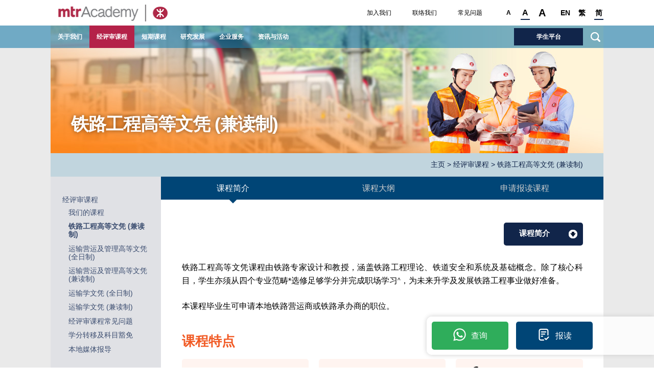

--- FILE ---
content_type: text/html
request_url: https://www.mtracademy.com/sc/accreditedprogrammes/Railway/information.html
body_size: 22362
content:
<!DOCTYPE html>
<html xmlns="http://www.w3.org/1999/xhtml">
<head>
<meta name="viewport" content="width=device-width, user-scalable=no, initial-scale=1.0, maximum-scale=1.0, minimum-scale=1.0"/>
<meta http-equiv="X-UA-Compatible" content="IE=edge,chrome=1"/>
<meta http-equiv="Content-Type" content="text/html; charset=utf-8" />
<meta name="description" content="铁路工程高等文凭旨在为学生提供铁路工程的基本知识和实用技能，以确保在现今以科技主导的环境中维持高质而可靠的铁路营运。欢迎DSE毕业生及在职人士报读。" />
<meta name="keywords" content="铁路工程高等文凭, 铁路,运输, 交通, 铁路工程, 高等文凭, 职业专才教育, DSE毕业生, 在职人士" />
    <script type="text/javascript" src="/js/jquery.js"></script>
<script type="text/javascript" src="/js/validateForm.js"></script>
<script type="text/javascript" src="/js/cookie.js"></script>

<script>
    (function(i, s, o, g, r, a, m) {
        i['GoogleAnalyticsObject'] = r;
        i[r] = i[r] || function() {
            (i[r].q = i[r].q || []).push(arguments)
        }, i[r].l = 1 * new Date();
        a = s.createElement(o),
            m = s.getElementsByTagName(o)[0];
        a.async = 1;
        a.src = g;
        m.parentNode.insertBefore(a, m)
    })(window, document, 'script', 'https://www.google-analytics.com/analytics.js', 'ga');

    ga('create', 'UA-81006257-1', 'auto');
    ga('send', 'pageview');
</script>

<!-- Google tag (gtag.js) --> <script async src="https://www.googletagmanager.com/gtag/js?id=G-S2BK2GGXV3"></script> <script> window.dataLayer = window.dataLayer || []; function gtag(){dataLayer.push(arguments);} gtag('js', new Date()); gtag('config', 'G-S2BK2GGXV3'); </script>

<!-- Google Tag Manager -->
<script>(function(w,d,s,l,i){w[l]=w[l]||[];w[l].push({'gtm.start':
new Date().getTime(),event:'gtm.js'});var f=d.getElementsByTagName(s)[0],
j=d.createElement(s),dl=l!='dataLayer'?'&l='+l:'';j.async=true;j.src=
'https://www.googletagmanager.com/gtm.js?id='+i+dl;f.parentNode.insertBefore(j,f);
})(window,document,'script','dataLayer','GTM-MHZJ6PV');</script>
<!-- End Google Tag Manager -->

<!-- Meta Pixel Code -->
<script>
!function(f,b,e,v,n,t,s)
{if(f.fbq)return;n=f.fbq=function(){n.callMethod?
n.callMethod.apply(n,arguments):n.queue.push(arguments)};
if(!f._fbq)f._fbq=n;n.push=n;n.loaded=!0;n.version='2.0';
n.queue=[];t=b.createElement(e);t.async=!0;
t.src=v;s=b.getElementsByTagName(e)[0];
s.parentNode.insertBefore(t,s)}(window, document,'script',
'https://connect.facebook.net/en_US/fbevents.js');
fbq('init', '625436399965165');
fbq('track', 'PageView');
</script>
<noscript><img height="1" width="1" style="display:none" src="https://www.facebook.com/tr?id=625436399965165&ev=PageView&noscript=1" /></noscript>
<!-- End Meta Pixel Code -->

<!-- Facebook OG Image -->
<meta property="og:image" content="/images/og-img_mtra-logo.jpg">
<meta property="og:image:width" content="1200">
<meta property="og:image:height" content="630">
<!-- End Facebook OG Image -->

<script>
var _hmt = _hmt || [];
(function() {
  var hm = document.createElement("script");
  hm.src = "//hm.baidu.com/hm.js?759d1afabbb67bcfcf54ffb6262666f4";
  var s = document.getElementsByTagName("script")[0]; 
  s.parentNode.insertBefore(hm, s);
})();
</script>

    <title>铁路工程高等文凭 (兼读制) | 港铁学院</title>
    <link rel="shortcut icon" href="/favicon.ico"/>
<link rel="bookmark" href="/favicon.ico"/>

<link rel="stylesheet" href="/css/fontell.css">
<link rel="stylesheet" href="/css/style.css">

<!--[if IE]>
	<link rel="stylesheet" type="text/css" href="/css/styleie.css" />
<![endif]-->
    <!--<link href='https://fonts.googleapis.com/css?family=Muli:400,300italic,400italic,300' rel='stylesheet' type='text/css'>
 -->






    <script type="text/javascript" src="/js/jquery.js"></script>
    <script>
        $(document).ready(function () {
            getNavigation(23,"sc");
            getBreadCrumb(23,"sc");
            $(".comp-submenu_inner").find("ul").hide();
            if(23 != 0 || 0 == 1)
            {
                $("#leftMenu_23").parent().show();
                $("#leftMenu_23").parent().parent().parent().show();
                $("#topMenu_23").parent().parent().addClass("opened");
                $("#topMenu_23").addClass("opened");
                $("#leftMenu_23").addClass("opened");
            }else
            {
                $("#leftMenu_26").show();
                $("#topMenu_26").addClass("opened");
            }
            if(1 == 1)
            {
                $("#infoTab").addClass("on");
            }

            if(1 == 2)
            {
                $("#currmTab").addClass("on");
            }


            if(1 == 3)
            {
                $("#appTab").addClass("on");
            }
        });
    </script>
</head>
<body lang="en">
    <div class="pagewrapper">
        <div class="page contactus">
            <script>
    function submitSearch() {
        window.parent.location = "/sc/search.html?q=" + $('#input_searching_text').val().replace(/&/g, "%26");
    }

    function BindEnter2() {
        if (event.keyCode == 13) {
            event.cancelBubble = true;
            event.returnValue = false;
            $("#cseSearchButton").click();
        }
    }

    function submitSearch3() {
        window.parent.location = "/sc/search.html?q=" + $('#input_searching_text_m').val().replace(/&/g, "%26");
    }

    function BindEnter3() {
        if (event.keyCode == 13) {
            event.cancelBubble = true;
            event.returnValue = false;
            $("#cseSearchButton_m").click();
        }
    }

    function tryClick()
    {
        $.magnificPopup.open({
            items: {
                src: '<div><div class="popupcontent"><h2 class="txtA_C">特別通知</h2><h4>特别天气安排</h4><p>如八号(或更高)之热带气旋警告信号或黑色暴雨警告生效时，课堂或考试之安排将会如下：</p><p><strong>课堂及考试开始前</strong><br />如八号(或更高)之热带气旋警告信号或黑色暴雨警告于以下时段生效，课堂及考试将会取消。</p><table class="bordertable" style="width:100%;"><tbody><tr><td style="width: 30%;"><strong>时段</strong></td><td style="width: 70%;"><strong>课堂及考试之安排</strong></td></tr><tr><td>上午六时至上午十时五十九分</td><td>下午二时前开始的课堂及考试将取消</td></tr><tr><td>上午十一时至下午二时五十九分</td><td>下午二时至下午五时五十九分进行的课堂及考试将取消</td></tr><tr><td>下午三时後</td><td>下午六时後开始的课堂及考试将取消</td></tr></tbody></table><p><strong>已开始的课堂及考试</strong></p><table class="bordertable" style="width:100%;"><tbody><tr><td><strong>情况</strong></td><td style="width: 33%;"><strong>课堂</strong></td><td style="width: 33%;"><strong>考试</strong></td></tr><tr><td style="width: 34%;">当八号(或更高)之热带气旋警告信号生效时</td><td>立即终止</td><td>继续进行</td></tr><tr><td>当黑色暴雨警告生效时</td><td>继续进行</td><td>继续进行</td></tr></tbody></table><p><em>所有学生禁止进行任何户外活动</em></p></div></div>'
        },
            type: 'inline'
    });
    }
    $(document).ready(
        function () {
            if (readCookie("alertTagSc") == null && 1 ==0 ) {
                $.magnificPopup.open({
                items: {
                src: '<div><div class="popupcontent"><h2 class="txtA_C">特別通知</h2><h4>特别天气安排</h4><p>如八号(或更高)之热带气旋警告信号或黑色暴雨警告生效时，课堂或考试之安排将会如下：</p><p><strong>课堂及考试开始前</strong><br />如八号(或更高)之热带气旋警告信号或黑色暴雨警告于以下时段生效，课堂及考试将会取消。</p><table class="bordertable" style="width:100%;"><tbody><tr><td style="width: 30%;"><strong>时段</strong></td><td style="width: 70%;"><strong>课堂及考试之安排</strong></td></tr><tr><td>上午六时至上午十时五十九分</td><td>下午二时前开始的课堂及考试将取消</td></tr><tr><td>上午十一时至下午二时五十九分</td><td>下午二时至下午五时五十九分进行的课堂及考试将取消</td></tr><tr><td>下午三时後</td><td>下午六时後开始的课堂及考试将取消</td></tr></tbody></table><p><strong>已开始的课堂及考试</strong></p><table class="bordertable" style="width:100%;"><tbody><tr><td><strong>情况</strong></td><td style="width: 33%;"><strong>课堂</strong></td><td style="width: 33%;"><strong>考试</strong></td></tr><tr><td style="width: 34%;">当八号(或更高)之热带气旋警告信号生效时</td><td>立即终止</td><td>继续进行</td></tr><tr><td>当黑色暴雨警告生效时</td><td>继续进行</td><td>继续进行</td></tr></tbody></table><p><em>所有学生禁止进行任何户外活动</em></p></div></div>)'
            },
                type: 'inline'
            });
            setCookie("alertTagSc", "597");
        } else {
                if (readCookie("alertTagSc") != "597" && 1 ==0) {
                    $.magnificPopup.open({
                        items: {
                            src: '<div><div class="popupcontent"><h2 class="txtA_C">特別通知</h2><h4>特别天气安排</h4><p>如八号(或更高)之热带气旋警告信号或黑色暴雨警告生效时，课堂或考试之安排将会如下：</p><p><strong>课堂及考试开始前</strong><br />如八号(或更高)之热带气旋警告信号或黑色暴雨警告于以下时段生效，课堂及考试将会取消。</p><table class="bordertable" style="width:100%;"><tbody><tr><td style="width: 30%;"><strong>时段</strong></td><td style="width: 70%;"><strong>课堂及考试之安排</strong></td></tr><tr><td>上午六时至上午十时五十九分</td><td>下午二时前开始的课堂及考试将取消</td></tr><tr><td>上午十一时至下午二时五十九分</td><td>下午二时至下午五时五十九分进行的课堂及考试将取消</td></tr><tr><td>下午三时後</td><td>下午六时後开始的课堂及考试将取消</td></tr></tbody></table><p><strong>已开始的课堂及考试</strong></p><table class="bordertable" style="width:100%;"><tbody><tr><td><strong>情况</strong></td><td style="width: 33%;"><strong>课堂</strong></td><td style="width: 33%;"><strong>考试</strong></td></tr><tr><td style="width: 34%;">当八号(或更高)之热带气旋警告信号生效时</td><td>立即终止</td><td>继续进行</td></tr><tr><td>当黑色暴雨警告生效时</td><td>继续进行</td><td>继续进行</td></tr></tbody></table><p><em>所有学生禁止进行任何户外活动</em></p></div></div>)'
                        },
                        type: 'inline'
                    });
                setCookie("alertTagSc", "597");
    } else {

    }
    }
    var spAnnounce_turnedon = true;
    var spAnnounce_content = '<div><div class="popupcontent"><h2 class="txtA_C">特別通知</h2><h4>特别天气安排</h4><p>如八号(或更高)之热带气旋警告信号或黑色暴雨警告生效时，课堂或考试之安排将会如下：</p><p><strong>课堂及考试开始前</strong><br />如八号(或更高)之热带气旋警告信号或黑色暴雨警告于以下时段生效，课堂及考试将会取消。</p><table class="bordertable" style="width:100%;"><tbody><tr><td style="width: 30%;"><strong>时段</strong></td><td style="width: 70%;"><strong>课堂及考试之安排</strong></td></tr><tr><td>上午六时至上午十时五十九分</td><td>下午二时前开始的课堂及考试将取消</td></tr><tr><td>上午十一时至下午二时五十九分</td><td>下午二时至下午五时五十九分进行的课堂及考试将取消</td></tr><tr><td>下午三时後</td><td>下午六时後开始的课堂及考试将取消</td></tr></tbody></table><p><strong>已开始的课堂及考试</strong></p><table class="bordertable" style="width:100%;"><tbody><tr><td><strong>情况</strong></td><td style="width: 33%;"><strong>课堂</strong></td><td style="width: 33%;"><strong>考试</strong></td></tr><tr><td style="width: 34%;">当八号(或更高)之热带气旋警告信号生效时</td><td>立即终止</td><td>继续进行</td></tr><tr><td>当黑色暴雨警告生效时</td><td>继续进行</td><td>继续进行</td></tr></tbody></table><p><em>所有学生禁止进行任何户外活动</em></p></div></div>)'

                    if(0 == 0)
    {
                    $(".specialAnnouncementPopup").hide();
    }else
    {

        $(".specialAnnouncementPopup").show();
        $(".specialAnnouncementPopup").magnificPopup({
            items: {
                src: spAnnounce_content
            },
            type: 'inline',
            fixedContentPos: false,
            fixedBgPos: true,
            overflowY: 'auto',
            closeBtnInside: true,
            preloader: true,

        });
                        
    }
    }
    )
</script>
<div class="section header ">
    <div class="section_inner desktop">
        <div class="comp-globalTool solid">
            <div class="comp-globalTool_inner">
                <div class="grid-row grid-row-12 row1 ">
                    <div class="grid-col grid-col-12 widthAlign ha_half">
                        <div class="comp-headerlogo">
                            <div class="comp-headerlogo_inner ">
                                <a href="/sc/index.html"> <img src="/images/share/ui/logo-header.png" alt=""> </a>
                            </div>
                        </div>
                        <div class="comp-quicklink">
                            <div class="comp-quicklink_inner">
                                <ul class="usefullink">
                               <li ><a class="specialAnnouncementPopup" style="display:none" href="javascript:tryClick()" >特别通知</a></li>
                                            <li ><a href="http://www.mtr.com.hk/ch/corporate/careers/joining_us.html" target="_blank">加入我们</a></li>
                                            <li ><a href="/script/sc/aboutus/contactus.aspx" >联络我们</a></li>
                                            <li ><a href="/sc/FAQ.html" >常见问题</a></li>
                                                                    <li class="belowtabletonly">
                                    <a target="_blank" href="https://mtracademy.sharepoint.com" >学生平台</a>
                                    </li>
                                </ul>
                                <ul class="choosefontsize">
                                   <li><a href="javascript:void(0);" class="sz1" href="#">A</a></li>
                                    <li><a href="javascript:void(0);" class=" sz2" href="#">A</a></li>
                                    <li><a href="javascript:void(0);" class=" sz3" href="#">A</a></li>
                                </ul>
                                <ul class="chooselang">
                                    <li><a href="#">EN</a></li>
                                    <li><a href="#">繁</a></li>
                                    <li><a class="on" href="#">简</a></li>
                                </ul>
                            </div>
                        </div>
                    </div>
                </div>
                <div class="grid-row grid-row-12 row2">
                    <div class="grid-col grid-col-12 widthAlign ha_half">
                        <div class="comp-globalNav">
                            <div class="comp-globalNav_inner">
                                <ul class="nav-list nav-list_main">
                                        <li id="topMenu_1"><a href="/sc/aboutus/aboutMTRAcademy.html" >关于我们</a>
                                                    <ul class="nav-list nav-list_sub">
                                                            <li id="topMenu_22"><a href="/sc/aboutus/aboutMTRAcademy.html" >学院背景简介</a></li>
                                                            <li id="topMenu_3"><a href="/sc/aboutus/MTRcorpprofile.html" >港铁概览</a></li>
                                                            <li id="topMenu_6"><a href="/sc/aboutus/orgstructure.html" >学院架构</a></li>
                                                            <li id="topMenu_7"><a href="/sc/aboutus/strategicpartners.html" >战略夥伴</a></li>
                                                            <li id="topMenu_8"><a href="/sc/aboutus/traininglocations.html" >训练中心</a></li>
                                                            <li id="topMenu_9"><a href="/sc/aboutus/trainingfacility.html" >训练设备</a></li>
                                                            <li id="topMenu_10"><a href="/script/sc/aboutus/contactus.aspx" >联络我们</a></li>
                                                     </ul>
                                              </li>
                                        <li id="topMenu_11"><a href="/sc/accreditedprogrammes/OurProgrammes/ProgrammesOverview.html" >经评审课程</a>
                                                    <ul class="nav-list nav-list_sub">
                                                            <li id="topMenu_161"><a href="/sc/accreditedprogrammes/OurProgrammes/ProgrammesOverview.html" >我们的课程</a></li>
                                                            <li id="topMenu_23"><a href="/sc/accreditedprogrammes/Railway/information.html" >铁路工程高等文凭 (兼读制)</a></li>
                                                            <li id="topMenu_148"><a href="/sc/accreditedprogrammes/ADTOMFULLTIME/information.html" >运输营运及管理高等文凭(全日制)</a></li>
                                                            <li id="topMenu_132"><a href="/sc/accreditedprogrammes/ADTOM/information.html" >运输营运及管理高等文凭(兼读制)</a></li>
                                                            <li id="topMenu_152"><a href="/sc/accreditedprogrammes/DIPTSFULLTIME/information.html" >运输学文凭 (全日制)</a></li>
                                                            <li id="topMenu_112"><a href="/sc/accreditedprogrammes/DIPTS_info/dipts_information.html" >运输学文凭 (兼读制)</a></li>
                                                            <li id="topMenu_144"><a href="/sc/accreditedprogrammes/FAQ/information.html" >经评审课程常见问题</a></li>
                                                            <li id="topMenu_136"><a href="/sc/accreditedprogrammes/accreditedprogrammePolicy/information.html" >学分转移及科目豁免</a></li>
                                                            <li id="topMenu_140"><a href="/sc/accreditedprogrammes/mediacoverage/information.html" >本地媒体报导</a></li>
                                                     </ul>
                                              </li>
                                        <li id="topMenu_12"><a href="/script/sc/shortcourses/index.aspx" >短期课程</a>
                                              </li>
                                        <li id="topMenu_160"><a href="/script/sc/research/index.aspx" >研究发展</a>
                                              </li>
                                        <li id="topMenu_-24"><a href="/sc/corpservices/corporateservices.html" >企业服务</a>
                                                    <ul class="nav-list nav-list_sub">
                                                            <li id="topMenu_116"><a href="/sc/corpservices/corporateservices.html" >企业服务</a></li>
                                                     </ul>
                                              </li>
                                        <li id="topMenu_14"><a href="/script/sc/newsandevents/events/events.aspx" >资讯与活动</a>
                                                    <ul class="nav-list nav-list_sub">
                                                            <li id="topMenu_24"><a href="/script/sc/newsandevents/events/events.aspx" >活动资讯</a></li>
                                                            <li id="topMenu_15"><a href="/sc/newsandevents/news.html" >最新动态</a></li>
                                                            <li id="topMenu_123"><a href="/sc/aboutus/secondaryschools.html" >为中学而设的课程</a></li>
                                                            <li id="topMenu_126"><a href="/sc/aboutus/adverse-weather.html" >恶劣天气安排</a></li>
                                                            <li id="topMenu_16"><a href="/script/sc/newsandevents/email_subscription.aspx" >通讯订阅</a></li>
                                                     </ul>
                                              </li>
                            </ul>
                            </div>
                            <a href="javascript:void(0);" class="comp-btn search desktoponly"> <span class="comp-btn_inner">  <img src="/images/share/ui/icon-search-white.png" alt=""></span>
                                <div class="comp-search">
                                    <div class="comp-search_inner">
                                        <!--                            <img src="/images/share/icon-search.png" alt=""><input type="text"  />-->
                                        <div class="inputBox inputBox01">
                                            <input id="input_searching_text" onkeypress="BindEnter2();" class="searchinput01" type="text" placeholder="搜寻" />
                                            <input type="button" class="search" id="cseSearchButton" alt="" onclick="submitSearch()" />                                            </div>
                                    </div>
                                </div>
                            </a>
                                <a target="_blank" href="https://mtracademy.sharepoint.com" class="comp-btn comp-btn-02 comp-btn-studentportal "><span class="comp-btn_inner">学生平台 </span> </a>
                        </div>
                    </div>
                </div>
            </div>
        </div>
    </div>
    <div class="section_inner mobile tablet">
        <div class="comp-btn  burger comp-btn-05">
            <div class="comp-btn_inner">
                <div class="line"></div>
                <div class="line"></div>
                <div class="line"></div>
            </div>
        </div>
        <div class="comp-headerlogo ha_half">
            <div class="comp-headerlogo_inner">
                <a href="/sc/index.html"> <img src="/images/share/ui/logo-header.png" alt=""> </a>
            </div>
        </div>
        <div class="comp-btn search  comp-btn-05">
            <div class="comp-btn_inner">  </div>
        </div>
        <div class="comp-search">
            <div class="comp-search_inner">
                <!--                            <img src="/images/share/ui/icon-search.png" alt=""><input type="text"  />-->
                <div class="inputBox inputBox01">
                    <input id="input_searching_text_m" onkeypress="BindEnter3();" class="searchinput01" type="text" placeholder="搜寻" />
                     <input id="cseSearchButton_m" alt="" onclick="submitSearch3()" type="button" src="/images/share/ui/icon-search.png" alt="" /> </div>
            </div>
        </div>
    </div>
</div>


<div class="comp-globalNav--mobile">
    <div class="comp-globalNav_inner">
        <div class="comp-globalNav_menu"></div>
        <div class="comp-globalNav_quickLink"></div>
    </div>
</div>
 
            <!--header section end-->
            <div class="section main">
                <div class="section_inner">
                    <div class="grid-row">
                        <div class="grid-col">
                            <div style="  display:block;" class="comp-innerbanner">
                                <!-- <div class="slide" ></div> -->
                                <div class="comp-innerbanner_inner">
                                    <h1>铁路工程高等文凭 (兼读制)</h1>
                                </div>
                                <div class="bg">
                                    
                                    <img class="bannerimg desktoponly" src="/mtr_data/upload/AP-masthead-bg_2025_v11-ADREG41932025228105525266715.jpg" alt="">
                                                                        <img class="bannerimg belowtabletonly" src="/mtr_data/upload/AP-masthead-bg_2025_v11-ADREG41932025228105525266715.jpg" alt="">
                                
                                </div>
                            </div>
                        </div>
                    </div>
                    <div class="grid-row ">
                        <div class="grid-col ">
                            <div class="comp-breadcrumb">
                                <div class="comp-breadcrumb_inner"> 
                                </div>
                            </div>
                        </div>
                    </div>
                    <div class="grid-row">
                        <div class="grid-col ">

                            <div class="grid-row grid-row-5">
                                <div class="grid-col grid-col-1">
                                    <div class="comp-submenu">
    <div class="comp-submenu_inner">

                <ul class="menu-list menu-list_main" id="leftMenu_1">
                <li><a href="/sc/aboutus/aboutMTRAcademy.html" >关于我们</a>
                            <ul class="menu-list menu-list_sub">
                                    <li id="leftMenu_22"><a href="/sc/aboutus/aboutMTRAcademy.html" >学院背景简介</a></li>
                                    <li id="leftMenu_3"><a href="/sc/aboutus/MTRcorpprofile.html" >港铁概览</a></li>
                                    <li id="leftMenu_6"><a href="/sc/aboutus/orgstructure.html" >学院架构</a></li>
                                    <li id="leftMenu_7"><a href="/sc/aboutus/strategicpartners.html" >战略夥伴</a></li>
                                    <li id="leftMenu_8"><a href="/sc/aboutus/traininglocations.html" >训练中心</a></li>
                                    <li id="leftMenu_9"><a href="/sc/aboutus/trainingfacility.html" >训练设备</a></li>
                                    <li id="leftMenu_10"><a href="/script/sc/aboutus/contactus.aspx" >联络我们</a></li>
                            </ul>
                      </li>
                    </ul>
                <ul class="menu-list menu-list_main" id="leftMenu_11">
                <li><a href="/sc/accreditedprogrammes/OurProgrammes/ProgrammesOverview.html" >经评审课程</a>
                            <ul class="menu-list menu-list_sub">
                                    <li id="leftMenu_161"><a href="/sc/accreditedprogrammes/OurProgrammes/ProgrammesOverview.html" >我们的课程</a></li>
                                    <li id="leftMenu_23"><a href="/sc/accreditedprogrammes/Railway/information.html" >铁路工程高等文凭 (兼读制)</a></li>
                                    <li id="leftMenu_148"><a href="/sc/accreditedprogrammes/ADTOMFULLTIME/information.html" >运输营运及管理高等文凭(全日制)</a></li>
                                    <li id="leftMenu_132"><a href="/sc/accreditedprogrammes/ADTOM/information.html" >运输营运及管理高等文凭(兼读制)</a></li>
                                    <li id="leftMenu_152"><a href="/sc/accreditedprogrammes/DIPTSFULLTIME/information.html" >运输学文凭 (全日制)</a></li>
                                    <li id="leftMenu_112"><a href="/sc/accreditedprogrammes/DIPTS_info/dipts_information.html" >运输学文凭 (兼读制)</a></li>
                                    <li id="leftMenu_144"><a href="/sc/accreditedprogrammes/FAQ/information.html" >经评审课程常见问题</a></li>
                                    <li id="leftMenu_136"><a href="/sc/accreditedprogrammes/accreditedprogrammePolicy/information.html" >学分转移及科目豁免</a></li>
                                    <li id="leftMenu_140"><a href="/sc/accreditedprogrammes/mediacoverage/information.html" >本地媒体报导</a></li>
                            </ul>
                      </li>
                    </ul>
                <ul class="menu-list menu-list_main" id="leftMenu_12">
                <li><a href="/script/sc/shortcourses/index.aspx" >短期课程</a>
                      </li>
                    </ul>
                <ul class="menu-list menu-list_main" id="leftMenu_160">
                <li><a href="/script/sc/research/index.aspx" >研究发展</a>
                      </li>
                    </ul>
                <ul class="menu-list menu-list_main" id="leftMenu_-24">
                <li><a href="/sc/corpservices/corporateservices.html" >企业服务</a>
                            <ul class="menu-list menu-list_sub">
                                    <li id="leftMenu_116"><a href="/sc/corpservices/corporateservices.html" >企业服务</a></li>
                            </ul>
                      </li>
                    </ul>
                <ul class="menu-list menu-list_main" id="leftMenu_14">
                <li><a href="/script/sc/newsandevents/events/events.aspx" >资讯与活动</a>
                            <ul class="menu-list menu-list_sub">
                                    <li id="leftMenu_24"><a href="/script/sc/newsandevents/events/events.aspx" >活动资讯</a></li>
                                    <li id="leftMenu_15"><a href="/sc/newsandevents/news.html" >最新动态</a></li>
                                    <li id="leftMenu_123"><a href="/sc/aboutus/secondaryschools.html" >为中学而设的课程</a></li>
                                    <li id="leftMenu_126"><a href="/sc/aboutus/adverse-weather.html" >恶劣天气安排</a></li>
                                    <li id="leftMenu_16"><a href="/script/sc/newsandevents/email_subscription.aspx" >通讯订阅</a></li>
                            </ul>
                      </li>
                    </ul>
       
        <ul class="submenu--commonpage menu-list menu-list_main" id="leftMenu_0">
            <li><a href="/sc/index.html">主页</a>
                <ul class="menu-list menu-list_sub">
                    <li id="leftMenu_-23"><a href="http://www.mtr.com.hk/ch/corporate/careers/joining_us.html" target="_blank">加入我们</a></li>
                    <li id="leftMenu_18"><a href="/script/sc/aboutus/contactus.aspx" >联络我们</a></li>
                    <li id="leftMenu_-22"><a href="/sc/FAQ.html" >常见问题</a></li>
                    <li id="leftMenu_-21"><a href="/sc/privacypolicy.html" >私隐政策</a></li>
                    <li id="leftMenu_-20"><a href="/sc/termsofuse.html" >重要告示</a></li>

                    </ul>
                </li>
       </ul>
    </div>
</div>




                                </div>

<div class="grid-col grid-col-4">
    <div class="maincontent">

                                        <div class="comp-section nopadding_x">
                                            <div class="comp-section_inner">
                                                <div class="comp-tabBox_01">

                                                    <a id="infoTab" href="/sc/accreditedprogrammes/Railway/information.html" class="tabN comp-btn  tab--info "><span class="tabN_inner  va_half ha_half">
                                                                课程简介</span></a>
                                                    <a id="currmTab" href="/sc/accreditedprogrammes/Railway/curriculum.html" class="tabN comp-btn  tab--curriculum "><span class="tabN_inner  va_half ha_half">课程大纲
                                                            </span></a>
                                                    <a id="appTab" href="/sc/accreditedprogrammes/Railway/application.html" class="tabN  comp-btn tab--application">
                                                        <span class="tabN_inner  va_half ha_half"> 申请报读课程</span></a>

                                                </div>
                                            </div>
                                        </div>
                                        <div class="comp-section">
                                            <div class="comp-section_inner">
                                                <div class="detail_advanced_btnbox txtA_C_mobile">
                                                </div>
                                            </div>
                                        </div>
                              <div class="comp-section">
                                   <div class="comp-section_inner">
                                        <div class="comp-content">
                                            <div class="prog-info-container">
<div class="prospectus-download"><a href="https://www.mtracademy.com/mtr_data/upload/MTR_Academy_AP_Prospectus_2025-26_SC524820253241138454577120.pdf" target="_blank">课程简介</a></div>

<div class="prog-intro">
<div class="info-session"><a href="https://www.mtracademy.com/script/sc/newsandevents/events/events.aspx" target="_blank">课程资讯日现正接受登记，<u>立即参加!</u></a></div>

<p>铁路工程高等文凭课程由铁路专家设计和教授，涵盖铁路工程理论、铁道安全和系统及基础概念。除了核心科目，学生亦须从四个专业范畴*选修足够学分并完成职场学习<sup>^</sup>，为未来升学及发展铁路工程事业做好准备。</p>

<p>本课程毕业生可申请本地铁路营运商或铁路承办商的职位。</p>

<div class="rtt-info" style="display:none !important;">
<div class="rtt-banner"><img id="rtt-hero-left" src="https://www.mtracademy.com/mtr_data/upload/AP-ProgPage-ADREG-RTT-2-ZH218520255161011555588438.png" /> <img id="rtt-hero-right" src="https://www.mtracademy.com/mtr_data/upload/AP-ProgPage-ADREG-RTT-16352202551610125588388.png" /></div>

<h2 class="ADREG" style="margin-top: 10px">铁路工程高等文凭 x 见习铁路技术人员计划</h2>

<p style="margin-top: 10px">获港铁学院铁路工程高等文凭（兼读制）录取的学生，可于2025年7月27日或之前报名参与港铁公司见习铁路技术人员计划，通过面试即成为港铁公司受薪员工<sup>#</sup>，并于2025年9月初正式上班，而且亦可获全额学费资助，踏上铁路工程专业之路。</p>
<a href="https://www.mtracademy.com/mtr_data/upload/MTRA-RTT2025-flyer_TC780820255161011323200894.pdf" style="display: block; margin: 5px 0" target="_blank"><u>下载单张</u></a>

<div class="remark" style="margin-top: 10px"><span style="font-size: 13.3333px;">#</span>港铁公司及港铁学院对有关安排保留最终决定权。</div>
</div>

<h2 class="ADREG" style="margin-top: 40px">课程特点</h2>

<ul class="prog-features ADREG">
	<li><svg height="30" viewbox="0 0 640 512" width="30" xmlns="http://www.w3.org/2000/svg"> <path d="M213.2 32L288 32l0 64c0 17.7 14.3 32 32 32s32-14.3 32-32l0-64 74.8 0c27.1 0 51.3 17.1 60.3 42.6l42.7 120.6c-10.9-2.1-22.2-3.2-33.8-3.2c-59.5 0-112.1 29.6-144 74.8l0-42.8c0-17.7-14.3-32-32-32s-32 14.3-32 32l0 64c0 17.7 14.3 32 32 32c2.3 0 4.6-.3 6.8-.7c-4.5 15.5-6.8 31.8-6.8 48.7c0 5.4 .2 10.7 .7 16l-.7 0c-17.7 0-32 14.3-32 32l0 64L86.6 480C56.5 480 32 455.5 32 425.4c0-6.2 1.1-12.4 3.1-18.2L152.9 74.6C162 49.1 186.1 32 213.2 32zM352 368a144 144 0 1 1 288 0 144 144 0 1 1 -288 0zm211.3-43.3c-6.2-6.2-16.4-6.2-22.6 0L480 385.4l-28.7-28.7c-6.2-6.2-16.4-6.2-22.6 0s-6.2 16.4 0 22.6l40 40c6.2 6.2 16.4 6.2 22.6 0l72-72c6.2-6.2 6.2-16.4 0-22.6z"></path></svg><br />
	铁路工程专业之路</li>
	<li><svg height="30" viewbox="0 0 576 512" width="30" xmlns="http://www.w3.org/2000/svg"> <path d="M384 64c0-17.7 14.3-32 32-32l128 0c17.7 0 32 14.3 32 32s-14.3 32-32 32l-96 0 0 96c0 17.7-14.3 32-32 32l-96 0 0 96c0 17.7-14.3 32-32 32l-96 0 0 96c0 17.7-14.3 32-32 32L32 480c-17.7 0-32-14.3-32-32s14.3-32 32-32l96 0 0-96c0-17.7 14.3-32 32-32l96 0 0-96c0-17.7 14.3-32 32-32l96 0 0-96z"></path></svg><br />
	明确晋升阶梯</li>
	<li><svg height="30" viewbox="0 0 512 512" width="30" xmlns="http://www.w3.org/2000/svg"> <path d="M352 320c88.4 0 160-71.6 160-160c0-15.3-2.2-30.1-6.2-44.2c-3.1-10.8-16.4-13.2-24.3-5.3l-76.8 76.8c-3 3-7.1 4.7-11.3 4.7L336 192c-8.8 0-16-7.2-16-16l0-57.4c0-4.2 1.7-8.3 4.7-11.3l76.8-76.8c7.9-7.9 5.4-21.2-5.3-24.3C382.1 2.2 367.3 0 352 0C263.6 0 192 71.6 192 160c0 19.1 3.4 37.5 9.5 54.5L19.9 396.1C7.2 408.8 0 426.1 0 444.1C0 481.6 30.4 512 67.9 512c18 0 35.3-7.2 48-19.9L297.5 310.5c17 6.2 35.4 9.5 54.5 9.5zM80 408a24 24 0 1 1 0 48 24 24 0 1 1 0-48z"></path></svg><br />
	职场学习 (港铁车厂或轨道范围)<sup>^</sup></li>
	<li><svg height="30" viewbox="0 0 448 512" width="30" xmlns="http://www.w3.org/2000/svg"> <path d="M64 256c0 88.4 71.6 160 160 160c28.9 0 56-7.7 79.4-21.1l-72-86.4c-11.3-13.6-9.5-33.8 4.1-45.1s33.8-9.5 45.1 4.1l70.9 85.1C371.9 325.8 384 292.3 384 256c0-88.4-71.6-160-160-160S64 167.6 64 256zM344.9 444.6C310 467 268.5 480 224 480C100.3 480 0 379.7 0 256S100.3 32 224 32s224 100.3 224 224c0 56.1-20.6 107.4-54.7 146.7l47.3 56.8c11.3 13.6 9.5 33.8-4.1 45.1s-33.8 9.5-45.1-4.1l-46.6-55.9z"></path></svg><br />
	资历架构第四级</li>
	<li><svg height="30" viewbox="0 0 640 512" width="30" xmlns="http://www.w3.org/2000/svg"> <path d="M192 96a48 48 0 1 0 0-96 48 48 0 1 0 0 96zm-8 384l0-128 16 0 0 128c0 17.7 14.3 32 32 32s32-14.3 32-32l0-288 56 0 64 0 16 0c17.7 0 32-14.3 32-32s-14.3-32-32-32l-16 0 0-64 192 0 0 192-192 0 0-32-64 0 0 48c0 26.5 21.5 48 48 48l224 0c26.5 0 48-21.5 48-48l0-224c0-26.5-21.5-48-48-48L368 0c-26.5 0-48 21.5-48 48l0 80-76.9 0-65.9 0c-33.7 0-64.9 17.7-82.3 46.6l-58.3 97c-9.1 15.1-4.2 34.8 10.9 43.9s34.8 4.2 43.9-10.9L120 256.9 120 480c0 17.7 14.3 32 32 32s32-14.3 32-32z"></path></svg><br />
	由铁路专家设计及教授</li>
	<li><svg height="30" viewbox="0 0 576 512" width="30" xmlns="http://www.w3.org/2000/svg"> <path d="M290.8 48.6l78.4 29.7L288 109.5 206.8 78.3l78.4-29.7c1.8-.7 3.8-.7 5.7 0zM136 92.5l0 112.2c-1.3 .4-2.6 .8-3.9 1.3l-96 36.4C14.4 250.6 0 271.5 0 294.7L0 413.9c0 22.2 13.1 42.3 33.5 51.3l96 42.2c14.4 6.3 30.7 6.3 45.1 0L288 457.5l113.5 49.9c14.4 6.3 30.7 6.3 45.1 0l96-42.2c20.3-8.9 33.5-29.1 33.5-51.3l0-119.1c0-23.3-14.4-44.1-36.1-52.4l-96-36.4c-1.3-.5-2.6-.9-3.9-1.3l0-112.2c0-23.3-14.4-44.1-36.1-52.4l-96-36.4c-12.8-4.8-26.9-4.8-39.7 0l-96 36.4C150.4 48.4 136 69.3 136 92.5zM392 210.6l-82.4 31.2 0-89.2L392 121l0 89.6zM154.8 250.9l78.4 29.7L152 311.7 70.8 280.6l78.4-29.7c1.8-.7 3.8-.7 5.7 0zm18.8 204.4l0-100.5L256 323.2l0 95.9-82.4 36.2zM421.2 250.9c1.8-.7 3.8-.7 5.7 0l78.4 29.7L424 311.7l-81.2-31.1 78.4-29.7zM523.2 421.2l-77.6 34.1 0-100.5L528 323.2l0 90.7c0 3.2-1.9 6-4.8 7.3z"></path></svg><br />
	选修科目涵盖四个铁路专业范畴：配电、信号、轨道及铁道车辆<sup>*</sup></li>
</ul>

<div class="remark">*港铁学院对开办选修科目保留最终决定权。</div>

<div class="remark">^港铁公司及港铁学院对有关安排保留最终决定权。</div>
</div>
</div>

                                                </div>
                                            </div>
                                        </div>
                        <div class="comp-section">
                            <div class="comp-section_inner">
                               <div class="comp-according">
                                  <div class="comp-according_inner">
                                                        <div class="accordingN accordingN--basic">
                                                            <div class="accordingN_title">
                                                                <a href="javascript:void(0);">入学资格 </a>
                                                            </div>
                                                            <div class="accordingN_inner">
                                <div class="prog-info-container">
<ol style="margin-bottom: 25px;">
	<li>考获香港中学文凭试五科二级/E级 (包括中文、英文及数学科)；或</li>
	<li>考获香港中学会考五科二级/E级 (包括中文、英文 (课程乙) 及数学科)；或</li>
	<li>持有有关机电业「过往资历认可」级别三或以上学历<sup>#</sup> ; 或</li>
	<li>持有认可院校颁发资历架构第三级或以上的证书或文凭<sup>#</sup> ; 或</li>
	<li>完成中国内地三年高中课程，及于中国内地普通高等学校招生全国统一考试 (高考)总分达300分或以上，英文及数学科达满分之60%。<sup>#&</sup></li>
</ol>

<p>如申请人未能符合上述入学条件，但具备其他同等资格或相关工作经验，港铁学院亦会考虑其申请。</p>

<p>申请人有机会需要参加面试。</p>

<div class="remark"><sup>#</sup>须于英文及数学入学笔试取得合格。<br />
<sup>&</sup>只适用于2022/23、2023/24及2024/25学年的高考成绩，申请人必须拥有香港特别行政区居留权或入境权。</div>
</div>


                                                            </div>
                                                        </div>
                                                        <div class="accordingN accordingN--basic">
                                                            <div class="accordingN_title">
                                                                <a href="javascript:void(0);">升学阶梯 </a>
                                                            </div>
                                                            <div class="accordingN_inner">
                                <div class="prog-info-container">
<div class="prog-info">
<p>毕业生完成港铁学院铁路工程高等文凭课程，即合资格衔接升读下列学士学位课程。课程详情请参阅下列网站。</p>

<table align="left" border="0" cellpadding="0" cellspacing="0" class="stylish-table" style="width: 100%; margin-bottom: 15px; text-align: left">
	<tbody>
		<tr style="background-color: #b1d9ef">
			<th style="width: 30%"><b>院校</b></th>
			<th><b>学士学位课程</b></th>
		</tr>
		<tr>
			<td><b>香港理工大学专业进修学院</b></td>
			<td>
			<div class="art-prog"><a href="https://www.speed-polyu.edu.hk/tc/programme/me" target="_blank">机械工程学 (荣誉) 工学士</a><br />
			<span class="prog-mode-ft">全日制</span>
			<p>修读年期: 2年</p>
			</div>

			<div class="art-prog"><a href="https://www.speed-polyu.edu.hk/tc/programme/me-pt" target="_blank">机械工程学 (荣誉) 工学士</a><br />
			<span class="prog-mode-pt">兼读制</span>

			<p>修读年期: 4年</p>
			</div>

			<div class="art-prog"><a href="https://www.speed-polyu.edu.hk/tc/programme/ee" target="_blank">电机工程学 (荣誉) 工学士</a><br />
			<span class="prog-mode-ft">全日制</span>

			<p>修读年期: 2年</p>
			</div>

			<div class="art-prog"><a href="https://www.speed-polyu.edu.hk/tc/programme/ee-pt" target="_blank">电机工程学 (荣誉) 工学士</a><br />
			<span class="prog-mode-pt">兼读制</span>

			<p>修读年期: 4年</p>
			</div>
			</td>
		</tr>
		<tr>
			<td><b>香港都会大学</b></td>
			<td>
			<div class="art-prog"><a href="https://www.hkmu.edu.hk/st/tc/bachelor-of-science-in-electronics" target="_blank">电子学理学士</a><br />
			<span class="prog-mode-pt">兼读制</span>
			<p>修读年期: 4年</p>
			</div>

			<div class="art-prog"><a href="https://www.hkmu.edu.hk/st/tc/bachelor-of-science-with-honours-in-electronics" target="_blank">电子学 (荣誉) 理学士 </a><br />
			<span class="prog-mode-pt">兼读制</span>

			<p>修读年期: 4年</p>
			</div>
			</td>
		</tr>
		<tr>
			<td><b>岭南大学</b></td>
			<td>
			<div class="art-prog"><a href="https://www.ln.edu.hk/cht/sis/pmsg" target="_blank">公共及智慧管理 (荣誉)社会科学学士</a><br />
			<span class="prog-mode-ft">全日制</span><span class="prog-mode-pt">兼读制</span>
			<p>修读年期:2年</p>
			</div>
			</td>
		</tr>
		<tr>
			<td><b>香港高等教育科技学院</b></td>
			<td>
			<div class="art-prog"><a href="https://thei.edu.hk/tc/departments/department-of-construction-environment-and-engineering/bachelor-of-engineering-honours-civil-engineering" target="_blank">土木工程 (荣誉) 工学士</a><br />
			<span class="prog-mode-ft">全日制</span>
			<p>修读年期: 4年</p>
			</div>
			</td>
		</tr>
	</tbody>
</table>

<table align="left" border="0" cellpadding="0" cellspacing="0" class="stylish-table" style="width: 100%; margin-bottom: 15px; text-align: left;">
	<tbody>
		<tr style="background-color: #b1d9ef">
			<th style="width: 30%"><b>院校</b></th>
			<th><b>专业文凭课程</b></th>
		</tr>
		<tr>
			<td><b>香港高等教育科技学院</b></td>
			<td>
			<div class="art-prog"><a href="https://thei.edu.hk/tc/departments/department-of-construction-environment-and-engineering/professional-diploma-building-services-engineering" target="_blank">屋宇设备工程专业文凭</a><br />
			<span class="prog-mode-pt">兼读制</span>
			<p>修读年期: 20个月 / 12个月 (须经由部门审批)</p>
			</div>
			</td>
		</tr>
	</tbody>
</table>
</div>
</div>


                                                            </div>
                                                        </div>
                                                        <div class="accordingN accordingN--basic">
                                                            <div class="accordingN_title">
                                                                <a href="javascript:void(0);">课程资讯 </a>
                                                            </div>
                                                            <div class="accordingN_inner">
                                <div class="prog-info-container">
<div class="prog-info">
<h3>全期学费</h3>

<p>港币$56,400 (如有更改，恕不另行通知)</p>

<p>申请人如获取录，须缴付港币$5,000留位费以完成注册手续，并于新学期开课前缴付学费，留位费将于缴付学费时扣除。所有已缴付的费用均不设退款或转让。</p>

<ul class="prog-info-list">
	<li>
	<div class="prog-info-title">课程时间</div>
	两年 (兼读制，每年三个学期)</li>
	<li>
	<div class="prog-info-title">授课语言</div>
	课堂使用英语辅以广东话教授；课堂笔记及评核均为英文。</li>
	<li>
	<div class="prog-info-title">上课时间及地点</div>
	<b>课堂：</b>一般于平日晚间或周六日间在港铁学院红磡中心或其他训练中心进行。<br />
	<br />
	<b>职场学习：</b>一般于周末日间或深夜在港铁公司车厂或轨道进行。</li>
	<li>
	<div class="prog-info-title">证书颁发</div>
	毕业生将获颁授铁路工程高等文凭。</li>
	<li>
	<div class="prog-info-title">奖励计划</div>
	<b>学术成就奖项：</b>学业成绩首三名之毕业生将获颁现金奖励，以表彰优秀学业成绩。</li>
	<li>
	<div class="prog-info-title">学费资助</div>
	学生可申请由在职家庭及学生资助事务处辖下学生资助处管理的「扩展的免入息审查贷款计划」。 详情可浏览<a href="http://www.wfsfaa.gov.hk/sfo/tc/schemes/nlss.htm" target="_blank">学生资助处网页</a>或致电 2150 6223查询。</li>
</ul>
</div>
</div>


                                                            </div>
                                                        </div>
                                                                     </div>
                                                                     </div>
                                                                       </div>
                                                                     </div>
                              <div class="comp-section">
                                   <div class="comp-section_inner">
                                        <div class="comp-content">
                                            <div class="prog-info-container">
            <div class="apply-course" style="margin-top: 15px">
                <h2 class="ADREG">申请报读</h2>
                <div class="apply-course-box">
                    <span>网上递交申请 <b style="color: #666">(2025/26 年度 - 已截止报名)</b></span>
                    <p>
                        <a
                            href="https://au-quercus.elluciancloud.com/app/mtra/f?p=PV_ONLINE_APP:101::::APP:APP_COURSE_INSTANCE:23960446"
                            onclick="dataLayer.push({'event': 'ApplyNowBtn_ADREG'});"
                            target="_blank"></a
                        ><img
                            alt=""
                            src="https://www.mtracademy.com/mtr_data/upload/Apply_Now_TC213620175241614575744747.png"
                            style="width: auto; height: auto; border-radius: 5px; margin:0; filter: grayscale();)" />
                    </p>
                </div>
                <p>
                    申请人可透过本学院网页 (www.mtracademy.com) 递交网上报名表，报名费为港币$200
                    (网上付款平台只接受以VISA 或Mastercard缴付)，不设退款。本学院不接受邮寄及亲身递交申请。
                </p>
                <p>
                    申请人亦可亲临港铁学院 (港铁红磡站上盖 - 红磡港铁大楼)
                    以其他方式付款，包括支付宝和银联。非本地申请人如在付款过程中遇到任何问题，请透过WhatsApp或微信 +852
                    9868 9596与我们联络。
                </p>
                <p>有关申请程序及截止日期等详情，请参阅学院网页。</p>
                <div class="graduate-sharing">
                    <h2 class="ADREG">毕业生分享</h2>
                    <div class="graduate-sharing-inner" style="background-color: #fff7f4">
                        <img
                            alt=""
                            src="https://www.mtracademy.com/mtr_data/upload/graduates-25-adreg181220252281612464666193.png"
                            style="max-width: 100px" />
                        <h3>温晓文</h3>
                        <span style="color: #f15a24; font-size: 18px">铁路工程高等文凭 2023年毕业生</span><br />
                        <span style="background-color: #a21565; color: #fff; padding: 5px 10px; border-radius: 3px"
                            >升学 > 香港理工大学专业进修学院机械工程学（荣誉）工学士</span
                        >
                        <p style="margin-top: 15px">
                            感谢港铁学院提供了一个完善的升学阶梯，令我可以顺利继续升读香港理工大学专业进修学院的机械工程学（荣誉）工学士
                            - 兼读制课程，使到我在成为工程师的道路上又迈进了一步。
                        </p>
                    </div>
                </div>
                <hr />
                <div class="remark">
                    <img
                        alt="资历架构"
                        src="https://www.mtracademy.com/mtr_data/upload/vq-logo84620252251850131344598.png"
                        style="max-width: 120px" /><br />
                    <b>铁路工程高等文凭</b><br />
                    资歷级别: 4<br />
                    资历名册登记号码: 19/000064/L4<br />
                    资歷登记有效期: 01/01/2019至 31/08/2029
                </div>
            </div>
        </div>
                                                </div>
                                            </div>
                                        </div>
                              <div class="comp-section">
                                   <div class="comp-section_inner">
                                        <div class="comp-content">
                                            <div class="floating-btns-container"><a class="wts-btn" href="https://wa.me/85298689596" target="_blank"><img src="https://www.mtracademy.com/mtr_data/upload/Wts-btn3134202522014567733483.png" /><span>查询</span></a>

<div class="floating-btn-mb-desc">查询</div>
<a class="apply-btn" href="./application.html" target="_self"><img src="https://www.mtracademy.com/mtr_data/upload/ApplyNow-btn4790202522014560011824.png" /><span>报读</span></a>

<div class="floating-btn-mb-desc">报读</div>
</div>

                                                </div>
                                            </div>
                                        </div>
                              <div class="comp-section">
                                   <div class="comp-section_inner">
                                        <div class="comp-content">
                                            <style type="text/css">/*--Global style--*/
h2 {
    font-size: 30px !important;
}

ul:before,
li:before {
    display: none !important;
}

.comp-section p a[href]:not(.comp-btn):not([name]):hover,
.comp-section li a[href]:not(.comp-btn):not([name]):hover,
.comp-section label a[href]:not(.comp-btn):not([name]):hover,
.comp-section span a[href]:not(.comp-btn):not([name]):hover,
.comp-section th a[href]:not(.comp-btn):not([name]):hover,
.comp-section td a[href]:not(.comp-btn):not([name]):hover {
    border-bottom: 0 !important;
}

.comp-section + .comp-section {
    margin-top: 15px !important;
}

/*-- customize CSS--*/
.prospectus-download {
    margin: 0 0 30px 0;
    width: 100%;
    text-align: right;
}

.prospectus-download a {
    color: #fff;
    margin: 0;
    padding: 12px 10px 15px 30px;
    text-align: left;
    font-size: 15px;
    font-weight: 600;
    text-decoration: none;
    border-radius: 5px;
    display: inline-block;
    width: 155px;
    height: 45px;
    background: #11254a url(/images/share/ui/icon-download.png) right 10px center no-repeat;
}

.prospectus-download a:hover {
    background-color: #384255;
    color: #fff !important;
}

.info-session {
    margin: 0 0 30px 0;
}
.info-session a {
    background-color: #e3efec;
    color: #2f9f85;
    margin: 0;
    padding: 10px 15px;
    text-align: center;
    font-size: 18px;
    font-weight: 600;
    text-decoration: none;
    border-radius: 5px;
    display: inline-block;
}

.info-session a:hover {
    background-color: #2f9f85;
    color: #fff !important;
}

.prog-info-container {
    width: 100%;
    max-width: 785px;
    margin: 0 auto;
}

.prog-info-container p {
    font-size: 16px !important;
    text-align: justify;
}

.prog-info-container sup {
    font-size: 75% !important;
    vertical-align: text-top;
    line-height: 20px;
}

.prog-info-container ol li {
    list-style: decimal !important;
    line-height: 1.5 !important;
    font-size: 16px !important;
    text-align: justify;
}

.prog-list {
    max-width: 100%;
    min-height: 100px;
    padding: 20px 25px;
    display: block !important;
    background-color: #f1f1f1 !important;
    margin: 30px 0;
    border-radius: 5px;
    font-size: 18px;
    font-weight: 600;
    text-decoration: none !important;
}

.prog-list ul {
    list-style: none;
    padding: 0;
    margin: 10px 0 15px 0;
    display: flex;
    flex-flow: row nowrap;
    flex-wrap: wrap;
}

.prog-list li {
    flex: 1 1 auto;
    width: 100%;
    margin: 15px 0 0 0;
    background-color: #fff;
    border-radius: 5px;
    transition: 0.5s;
    border-left: 10px solid;
}

.prog-list a {
    text-decoration: none !important;
    color: #000 !important;
    display: block !important;
    padding: 15px 20px !important;
    font-size: 18px !important;
    font-weight: 600 !important;
    line-height: 24px !important;
}

.prog-list li:hover {
    background-color: #505258 !important;
    text-decoration: none !important;
}

.prog-list a:hover {
    color: #fff !important;
    text-decoration: none !important;
}

.prog-intro ul,
.prog-info ul {
    list-style: none;
    padding: 0;
    margin: 10px -10px 20px -10px;
    display: flex;
    flex-flow: row nowrap;
    flex-wrap: wrap;
    text-align: justify;
}

.prog-intro li {
    flex: 1 1 auto;
    width: 25%;
    min-height: 100px;
    padding: 15px 20px 20px 20px;
    display: block;
    background-color: #ededed;
    list-style: none;
    margin: 10px;
    border-radius: 5px;
    font-size: 16px;
    font-weight: 601;
    text-align: left !important;
}

.prog-intro p {
    font-size: 16px !important;
    line-height: 26px !important;
    text-align: justify;
}

.prog-intro h2,
.prog-info h2,
.apply-course h2,
.graduate-sharing h2 {
    font-size: 26px !important;
    line-height: 30px !important;
    font-weight: 600;
}

.prog-info li {
    flex: 1 1 auto;
    width: 40%;
    min-height: 80px;
    padding: 15px 20px;
    display: block;
    background-color: #ededed;
    list-style: none;
    margin: 10px;
    border-radius: 5px;
    text-align: justify;
}

.prog-info p {
    font-size: 16px !important;
    line-height: 24px !important;
    text-align: justify;
}

.prog-info h3 {
    font-size: 16px !important;
    line-height: 30px !important;
    font-weight: 600 !important;
    color: #000;
    margin: 0 !important;
}

.prog-info-title {
    font-size: 18px !important;
    line-height: 22px !important;
    margin: 0 10px 5px 0 !important;
    width: 100%;
    font-weight: 600;
}

.prog-info-list li {
    background-color: #efefef !important;
}

.prog-list-qf-level {
    float: right;
    margin: 0;
    padding: 0;
}

table.stylish-table th,
table.stylish-table td {
    vertical-align: top;
    border-bottom: 1px #fff solid !important;
}

.art-prog {
    font-size: 16px !important;
    font-weight: 600;
    margin: 0 0 15px 0;
}

.art-prog p {
    font-size: 14px !important;
    margin: 0 !important;
}

.art-prog a {
    margin: 0 !important;
    padding: 0 !important;
    font-size: 16px !important;
}

.prog-mode-ft {
    display: inline-block;
    font-size: 12px !important;
    margin: 2px !important;
    padding: 2px 5px;
    color: #fff;
    background-color: #073390;
    border-radius: 3px;
}

.prog-mode-pt {
    display: inline-block;
    font-size: 12px !important;
    margin: 2px !important;
    padding: 2px 5px;
    color: #fff;
    background-color: #49b464;
    border-radius: 3px;
}

.qf-info {
    padding: 10px 5px;
}
.qf-info li {
    display: block;
    background-color: #fff;
    list-style: none;
    margin: 10px;
    padding: 5px;
}

.apply-course-box {
    padding: 15px !important;
    background-color: #efefef;
    display: block;
    border-radius: 5px;
    margin: 15px 0 20px 0 !important;
}

.apply-course-box span {
    margin: 0 0 10px 0 !important;
    color: #b11e1e;
    font-size: 16px;
    font-weight: 600;
    display: block !important;
}

.graduate-sharing-inner {
    padding: 20px 20px 30px 20px;
    display: block;
    margin: 10px 0 30px 0;
    border-radius: 5px;
    font-size: 16px;
}
.graduate-sharing h2 {
    margin: 40px 0 0 0 !important;
}

.graduate-sharing-inner h3 {
    font-size: 22px !important;
    line-height: 30px !important;
    font-weight: 600 !important;
    color: #000;
    margin: 5px 0 !important;
}

.graduate-sharing-inner span {
    display: inline-block !important;
    margin: 5px 0 !important;
    font-size: 14px;
}

.graduate-sharing-inner p {
    font-size: 16px !important;
}

.remark {
    font-size: 13px !important;
    line-height: 16px !important;
    clear: both;
    margin-bottom: 10px;
    text-align: left;
}

.floating-btns-container {
    min-width: 445px;
    height: 75px;
    background-color: rgba(255, 255, 255, 0.8);
    position: fixed;
    bottom: 25px;
    right: 0;
    margin: 0;
    border-radius: 10px 0 0 10px;
    padding: 5px;
    color: #000;
    z-index: 999;
    box-shadow: 0 0 10px #cccccc;
    font-family: sans-serif;
}

.floating-btns-container-wtsonly {
    min-width: 250px;
    height: 75px;
    background-color: rgba(255, 255, 255, 0.8);
    position: fixed;
    bottom: 25px;
    right: 0;
    margin: 0;
    border-radius: 10px 0 0 10px;
    padding: 5px;
    color: #000;
    z-index: 999;
    box-shadow: 0 0 10px #cccccc;
    font-family: sans-serif;
}

.wts-btn,
.apply-btn {
    display: inline-block !important;
    width: 150px;
    min-height: 55px;
    line-height: 55px !important;
    background-color: #ccc;
    margin: 5px;
    border-radius: 5px;
    text-align: center;
    font-size: 16px !important;
    text-decoration: none !important;
    color: #fff !important;
}

.wts-btn span,
.apply-btn span {
    width: auto !important;
    margin: 0 -50px 0 0 !important;
    text-align: center;
}

.wts-btn img,
.apply-btn img {
    width: 25px;
    margin: -5px 10px -5px -50px;
}

.wts-btn {
    background-color: #2fad5b !important;
}

.wts-btn:hover {
    background-color: #267844 !important;
}

.apply-btn {
    background-color: #004576 !important;
}

.apply-btn:hover {
    background-color: #003052 !important;
}

/*-- Timeline--*/
.timeline {
    position: relative;
    max-width: 785px;
    margin: 20px 0 30px 0;
    padding: 30px 20px 50px 20px;
    background-color: #f1f1f1;
    border-radius: 5px;
    display: flex;
    flex-flow: row nowrap;
    flex-wrap: wrap;
}
.timeline::after {
    content: "";
    position: absolute;
    width: 10px;
    background-color: #001e3f;
    top: 0;
    bottom: 0;
    left: 40px;
    margin: 20px 0;
    border-radius: 10px;
}
.timeline .container {
    padding: 5px 40px 20px 40px;
    position: relative;
    width: 100%;
}
.timeline .container:after {
    content: "";
    position: absolute;
    width: 25px;
    height: 25px;
    background-color: white;
    border: 6px solid #001e3f;
    top: 15px;
    border-radius: 50%;
    z-index: 1;
}
.timeline .card {
    left: 32px;
}
.timeline .card:before {
    content: " ";
    height: 0;
    position: absolute;
    top: 22px;
    width: 0;
    z-index: 1;
    left: 30px;
    border: medium solid white;
    border-width: 10px 10px 10px 0;
    border-color: transparent white transparent transparent;
}
.timeline .card:after {
    left: -25px;
}
.timeline .content {
    padding: 10px 20px;
    background-color: white;
    position: relative;
    border-radius: 6px;
}

.timeline .content h2 {
    margin: 5px 0 !important;
    font-size: 20px !important;
    color: #001e3f !important;
}

.timeline .content p {
    margin: 5px 0 10px 0 !important;
    font-size: 16px !important;
    line-height: 24px !important;
}

.timeline .content a {
    margin: 5px 0 10px 0 !important;
    font-size: 20px !important;
    font-weight: 600 !important;
    line-height: 24px !important;
    color: #2f9f85 !important;
    text-decoration: underline !important;
}

/*-- RTTProg--*/
.rtt-banner {
    max-width: 785px;
    width: 100%;
    height: 180px;
    background-color: #c4e5ee;
    border-radius: 5px;
    position: relative;
}

#rtt-hero-left {
    max-width: 70%;
    max-height: 150px;
    position: absolute;
    top: 0;
    left: 0;
    margin: 10px 15px;
}

#rtt-hero-right {
    max-width: 60%;
    max-height: 170px;
    position: absolute;
    bottom: 0;
    right: 10px;
    margin: 0;
}

@media (min-width: 1024px) {
    .floating-btn-mb-desc {
        display: none !important;
    }
}

@media (min-width: 768px) and (max-width: 1023.9px) {
}

@media (max-width: 1023.9px) {
    .prog-intro li {
        width: 30%;
    }

    .floating-btns-container,
    .floating-btns-container-wtsonly {
        min-width: auto !important;
        height: auto;
        right: 0;
        bottom: 50px;
        border-radius: 0;
        color: #000;
        font-family: sans-serif;
        background-color: rgba(255, 255, 255, 0) !important;
        box-shadow: none;
    }
    .pagewrapper .page .section.main {
        padding-bottom: 170px;
    }

    .wts-btn,
    .apply-btn {
        display: block !important;
        width: 55px;
        height: 55px !important;
        line-height: 50px !important;
        overflow: hidden !important;
        border-radius: 30px;
        margin: 10px;
    }

    .wts-btn img,
    .apply-btn img {
        margin: 15px 0 0 0;
    }

    .wts-btn span,
    .apply-btn span {
        display: none !important;
    }

    .floating-btn-mb-desc {
        margin: -8px 10px 15px 10px;
        color: #000;
        font-size: 15px;
        text-align: center;
    }
}
@media (max-width: 767.9px) {
    li {
        font-size: 16px !important;
        line-height: 20px !important;
    }

    .prospectus-download {
        text-align: center;
    }

    .info-session a {
        padding: 10px 15px;
        text-align: center;
        font-size: 16px !important;
        width: 100%;
    }
    .prog-intro li,
    .prog-info li {
        width: 100%;
        min-height: 40px;
        text-align: justify;
    }
    .prog-list {
        padding: 15px;
    }
    .prog-info-list li a {
        font-size: 16px !important;
    }
    .timeline .container {
        padding: 5px 30px 20px 30px;
    }
    .timeline:after {
        top: 0;
        bottom: 0;
        left: 30px;
    }
    .timeline .card {
        left: 22px;
    }
    .timeline .card:before {
        left: 20px;
    }

    .rtt-banner {
        width: 100%;
        height: 360px;
        background-color: #c4e5ee;
        border-radius: 5px;
        position: relative;
    }

    #rtt-hero-left {
        max-width: 90%;
        max-height: 200px;
        position: absolute;
        top: 0;
        left: 0;
        margin: 10px 15px;
    }

    #rtt-hero-right {
        max-width: 70%;
        max-height: 180px;
        position: absolute;
        bottom: 0;
        right: 10px;
        margin: 0;
    }
}

/*-- Prog style--*/
.comp-according {
    width: 100%;
    max-width: 785px;
    margin: 0 auto;
}

.accordingN_inner p {
    margin: 10px 0 !important;
}

.comp-according .comp-according_inner .accordingN .accordingN_title {
    padding: 30px 0 15px 0 !important;
}

.comp-according .comp-according_inner .accordingN .accordingN_title a:after {
    margin-top: -25px !important;
}

.comp-according .comp-according_inner .accordingN.on .accordingN_title a:after {
    margin-top: -10px !important;
}

.accordingN_title a {
    font-size: 26px !important;
    line-height: 30px !important;
    font-weight: 600 !important;
    color: #f15a24 !important; /*-- Prog Spec--*/
}

.comp-section p a[href]:not(.comp-btn):not([name]),
.comp-section li a[href]:not(.comp-btn):not([name]),
.comp-section label a[href]:not(.comp-btn):not([name]),
.comp-section span a[href]:not(.comp-btn):not([name]),
.comp-section th a[href]:not(.comp-btn):not([name]),
.comp-section td a[href]:not(.comp-btn):not([name]) {
    color: #333 !important;
    font-weight: 600 !important;
    text-decoration: underline !important;
}

table.stylish-table th,
table.stylish-table td {
    font-size: 16px !important;
    line-height: 24px !important;
}

.ADREG li {
    background-color: #fff4f0 !important;
    color: #000 !important;
}
.ADREG {
    color: #f15a24 !important;
}

.ADTOM li {
    background-color: #f0f7ff !important;
    color: #000 !important;
}
.ADTOM {
    color: #233e97 !important;
}

.DIPTS li {
    background-color: #f6fbf3 !important;
    color: #000 !important;
}
.DIPTS {
    color: #379339 !important;
}

/*--Hide the info-session btn--*/
.info-session {
    display: none !important;
}
</style>

                                                </div>
                                            </div>
                                        </div>
 
        </div>
    </div>
                            </div>
                            <div class="comp-section nopadding_x">
                                <div class="relatedLink">
                                    <div class="tipBlock">
                                        <h6>探索更多!</h6>
                                    </div>
                                    <div class="link">

                                        <span  class="linkN linkN--aboutus">
                                            <span class="linkN_inner">
                                                <span class="linkN_title">关于我们</span>
                                            <a href="/sc/aboutus/aboutMTRAcademy.html" class="comp-btn comp-btn-01">
                                                <span class="comp-btn_inner">更多</span>
                                            </a>
                                            <span class="bg"> </span>
                                            </span>
                                        </span>
                                        <span  class="linkN linkN--shortcourses">
                                            <span class="linkN_inner">
                                                <span class=" linkN_title">短期课程</span>
                                            <a href="/script/sc/shortcourses/index.aspx" class=" comp-btn comp-btn-01">
                                                <span class="comp-btn_inner">更多</span>
                                            </a>
                                            <span class="bg"></span>
                                            </span>
                                        </span>
                                    </div>
                                </div>
                            </div>

                        </div>
                    </div>
                </div>
            </div>
            <input type="hidden" id="cid" value="26" />
            <input type="hidden" id="pid" value="23" />
            <!-- section end -->
            <!--SER2024164 modify footer's year -->
<script>
    document.addEventListener("DOMContentLoaded", function () {
        var currentYear = new Date().getFullYear();
        document.getElementById("currentYear").textContent = currentYear;
    });
</script>
<div class="section footer">
    <div class="section_inner">
        <div class="comp-sitemap">
            <div class="comp-sitemap_inner">
                <div class="grid-row grid-row-4">


               <div class="grid-col grid-col-1">
                   <ul>
                <li><span class="groupname"><a href="/sc/aboutus/aboutMTRAcademy.html" >关于我们</a></span></li>
                                    <li><a href="/sc/aboutus/aboutMTRAcademy.html" >学院背景简介</a></li>
                                    <li><a href="/sc/aboutus/MTRcorpprofile.html" >港铁概览</a></li>
                                    <li><a href="/sc/aboutus/orgstructure.html" >学院架构</a></li>
                                    <li><a href="/sc/aboutus/strategicpartners.html" >战略夥伴</a></li>
                                    <li><a href="/sc/aboutus/traininglocations.html" >训练中心</a></li>
                                    <li><a href="/sc/aboutus/trainingfacility.html" >训练设备</a></li>
                                    <li><a href="/script/sc/aboutus/contactus.aspx" >联络我们</a></li>
                    </ul>
                </div>
               <div class="grid-col grid-col-1">
                   <ul>
                <li><span class="groupname"><a href="/sc/accreditedprogrammes/OurProgrammes/ProgrammesOverview.html" >经评审课程</a></span></li>
                                    <li><a href="/sc/accreditedprogrammes/OurProgrammes/ProgrammesOverview.html" >我们的课程</a></li>
                                    <li><a href="/sc/accreditedprogrammes/Railway/information.html" >铁路工程高等文凭 (兼读制)</a></li>
                                    <li><a href="/sc/accreditedprogrammes/ADTOMFULLTIME/information.html" >运输营运及管理高等文凭(全日制)</a></li>
                                    <li><a href="/sc/accreditedprogrammes/ADTOM/information.html" >运输营运及管理高等文凭(兼读制)</a></li>
                                    <li><a href="/sc/accreditedprogrammes/DIPTSFULLTIME/information.html" >运输学文凭 (全日制)</a></li>
                                    <li><a href="/sc/accreditedprogrammes/DIPTS_info/dipts_information.html" >运输学文凭 (兼读制)</a></li>
                                    <li><a href="/sc/accreditedprogrammes/FAQ/information.html" >经评审课程常见问题</a></li>
                                    <li><a href="/sc/accreditedprogrammes/accreditedprogrammePolicy/information.html" >学分转移及科目豁免</a></li>
                                    <li><a href="/sc/accreditedprogrammes/mediacoverage/information.html" >本地媒体报导</a></li>
                    </ul>
                </div>
               <div class="grid-col grid-col-1">
                   <ul>
                <li><span class="groupname"><a href="/script/sc/shortcourses/index.aspx" >短期课程</a></span></li>
                    </ul>
                </div>
               <div class="grid-col grid-col-1">
                   <ul>
                <li><span class="groupname"><a href="/script/sc/research/index.aspx" >研究发展</a></span></li>
                    </ul>
                </div>
               <div class="grid-col grid-col-1">
                   <ul>
                <li><span class="groupname"><a href="/sc/corpservices/corporateservices.html" >企业服务</a></span></li>
                                    <li><a href="/sc/corpservices/corporateservices.html" >企业服务</a></li>
                    </ul>
                </div>
               <div class="grid-col grid-col-1">
                   <ul>
                <li><span class="groupname"><a href="/script/sc/newsandevents/events/events.aspx" >资讯与活动</a></span></li>
                                    <li><a href="/script/sc/newsandevents/events/events.aspx" >活动资讯</a></li>
                                    <li><a href="/sc/newsandevents/news.html" >最新动态</a></li>
                                    <li><a href="/sc/aboutus/secondaryschools.html" >为中学而设的课程</a></li>
                                    <li><a href="/sc/aboutus/adverse-weather.html" >恶劣天气安排</a></li>
                                    <li><a href="/script/sc/newsandevents/email_subscription.aspx" >通讯订阅</a></li>
                    </ul>
                </div>
                </div>
            </div>
        </div>
        <div class="comp-right">
            <div class="comp-right_inner">
                <p>
                          <a href="/sc/privacypolicy.html" >私隐政策</a> | 
                          <a href="/sc/termsofuse.html" >重要告示</a> | 
                   © 香港铁路有限公司<span id="currentYear"></span></p>
            </div>
        </div>
    </div>
</div>
          
        </div>
    </div>
      <a href="#" id="backtotop" class="comp-btn" ><img src="/images/share/ui/back-to-top.png"  />
    <script type="text/javascript" src="/js/lib/jquery.js"></script>
<script type="text/javascript" src="/js/plugin/jquery.cycle2.min.js"></script>
<script type="text/javascript" src="/js/plugin/jquery.cycle2.swipe.min.js"></script>
<script type="text/javascript" src="/js/plugin/stacktable/stacktable.js"></script>
<script type="text/javascript" src="/js/plugin/jquery.idTabs.min.js"></script>


<script type="text/javascript" src="/js/plugin/tooltipster/jquery.tooltipster.min.js"></script>
<link rel="stylesheet" href="/js/plugin/tooltipster/css/tooltipster.css" />
<link rel="stylesheet" href="/js/plugin/tooltipster/css/themes/tooltipster-shadow.css" />



<link rel="stylesheet" href="/js/plugin/jquery.magnific/magnific-popup.css" />
<script type="text/javascript" src="/js/plugin/jquery.magnific/jquery.magnific-popup.js"></script>
<link rel="stylesheet" href="/js/plugin/jquery.slick/slick.css" />
<link rel="stylesheet" href="/js/plugin/jquery.slick/slick-theme.css" />
<script type="text/javascript" src="/js/plugin/jquery.slick/slick.js"></script>
<script type="text/javascript" src="/js/function.js"></script>

<!-- Google Tag Manager (noscript) -->
<noscript><iframe src=https://www.googletagmanager.com/ns.html?id=GTM-MHZJ6PV
height="0" width="0" style="display:none;visibility:hidden"></iframe></noscript>
<!-- End Google Tag Manager (noscript) -->


  
</body>

</html>


--- FILE ---
content_type: text/css
request_url: https://www.mtracademy.com/css/fontell.css
body_size: 1018
content:
@font-face {
  font-family: 'fontell';
  src: url('../font/fontell.eot?11703421');
  src: url('../font/fontell.eot?11703421#iefix') format('embedded-opentype'),
       url('../font/fontell.woff2?11703421') format('woff2'),
       url('../font/fontell.woff?11703421') format('woff'),
       url('../font/fontell.ttf?11703421') format('truetype'),
       url('../font/fontell.svg?11703421#fontell') format('svg');
  font-weight: normal;
  font-style: normal;
}
/* Chrome hack: SVG is rendered more smooth in Windozze. 100% magic, uncomment if you need it. */
/* Note, that will break hinting! In other OS-es font will be not as sharp as it could be */
/*
@media screen and (-webkit-min-device-pixel-ratio:0) {
  @font-face {
    font-family: 'fontell';
    src: url('../font/fontell.svg?11703421#fontell') format('svg');
  }
}
*/
 
 [class^="icon-"]:before, [class*=" icon-"]:before {
  font-family: "fontell";
  font-style: normal;
  font-weight: normal;
  speak: none;
 
  display: inline-block;
  text-decoration: inherit;
  width: 1em;
  margin-right: .2em;
  text-align: center;
  /* opacity: .8; */
 
  /* For safety - reset parent styles, that can break glyph codes*/
  font-variant: normal;
  text-transform: none;
 
  /* fix buttons height, for twitter bootstrap */
  line-height: 1em;
 
  /* Animation center compensation - margins should be symmetric */
  /* remove if not needed */
  margin-left: .2em;
 
  /* you can be more comfortable with increased icons size */
  /* font-size: 120%; */
 
  /* Font smoothing. That was taken from TWBS */
  -webkit-font-smoothing: antialiased;
  -moz-osx-font-smoothing: grayscale;
 
  /* Uncomment for 3D effect */
  /* text-shadow: 1px 1px 1px rgba(127, 127, 127, 0.3); */
}
 

.icon-right:before { content: '\e800'; }  
.icon-left:before { content: '\e801'; }  
.icon-right-1:before { content: '\e802'; } 


--- FILE ---
content_type: text/css
request_url: https://www.mtracademy.com/css/style.css
body_size: 49329
content:
.bgColor-white {
  background-color: #ffffff; }

.bgColor-light-blue1 {
  background-color: #e9f2f7; }

.bgColor-light-blue2 {
  background-color: #d8e5ed; }

.bgColor-light-blue3 {
  background-color: #d7e6ed; }

.bgColor-light-blue4 {
  background-color: #79b2cd; }

/* mixin for multiline */
.videoWrapper {
  position: relative;
  padding-bottom: 56.25%;
  /* 16:9 */
  padding-top: 25px;
  height: 0; }

.videoWrapper iframe {
  position: absolute;
  top: 0;
  left: 0;
  width: 100%;
  height: 100%; }

.videoWrapper video {
  position: absolute;
  top: 0;
  left: 0;
  width: 100%;
  height: 100%; }

.p20 {
  padding: 20px; }

.pt20 {
  padding-top: 20px; }

.pl20 {
  padding-left: 20px; }

.pb20 {
  padding-bottom: 20px; }

.pr20 {
  padding-right: 20px; }

.clearfix {
  *zoom: 1; }
  .clearfix:after {
    clear: both;
    content: "";
    display: table; }

/*
	useage : class that use to common use
*/
.w100p {
  width: 100% !important; }

.w49p {
  width: 49%  !important; }

.mT20 {
  margin-top: 20px; }

.floatL {
  float: left; }

.floatR {
  float: right; }

.comp-card > span:after, .comp-card[class*='comp-card-AA'] .titleBox:after, .comp-sitemap ul li:after, .comp-section:after, .comp-section .formcheck:after, .pagewrapper .page .section:after {
  content: "";
  display: table;
  clear: both; }

article,
aside,
details,
figcaption,
figure,
footer,
header,
hgroup,
nav,
section {
  display: block; }

audio,
canvas,
video {
  display: inline-block;
  *display: inline;
  *zoom: 1; }

audio:not([controls]) {
  display: none; }

[hidden] {
  display: none; }

html {
  font-size: 100%;
  height: 100%; }

body {
  margin: 0;
  padding: 0;
  line-height: 1em;
  min-height: 100%;
  font-family: "Microsoft JhengHei", "Microsoft YaHei", "Heiti TC", "LiHei Pro", "BiauKai", sans-serif;
  counter-reset: section; }
  body[lang="en"] * {
    font-family: "Microsoft JhengHei", "Microsoft YaHei", "Heiti TC", "LiHei Pro", "BiauKai", sans-serif; }
  body[lang="tc"] * {
    font-family: "Microsoft JhengHei", "Heiti TC", "LiHei Pro", "BiauKai", sans-serif; }
  body[lang="sc"] * {
    font-family: "Microsoft JhengHei", "Microsoft YaHei", "Heiti TC", "LiHei Pro", "BiauKai", sans-serif; }

* {
  background-repeat: no-repeat;
  background-position: 0 0;
  border-image-width: 0px; }

.comp-card p:not(:root:root),
.comp-card a:not(:root:root),
.comp-card span:not(:root:root),
.comp-card div:not(:root:root),
.comp-btn div:not(:root:root),
.comp-btn span:not(:root:root),
.comp-btn img:not(:root:root) {
  -webkit-transform: translateZ(0px); }

a {
  display: block; }

li {
  text-decoration: none;
  list-style-type: none; }

::-moz-selection {
  background: #666;
  color: #fff;
  text-shadow: none; }

::selection {
  background: #666;
  color: #fff;
  text-shadow: none; }

a {
  color: #2e3d5c; }

a:visited {
  color: #11254a; }

a[href]:hover {
  color: #5971a1; }

a:focus {
  outline: thin dotted; }

abbr[title] {
  border-bottom: 1px dotted; }

b,
strong {
  font-weight: bold; }

i,
em {
  font-style: italic !important; }

blockquote {
  margin: 1em 40px; }

dfn {
  font-style: italic; }

hr {
  display: block;
  height: 1px;
  border: 0;
  border-top: 1px solid #ccc;
  margin: 1em 0;
  padding: 0; }

ins {
  background: #ff9;
  color: #000;
  text-decoration: none; }

mark {
  background: #ff0;
  color: #000;
  font-style: italic;
  font-weight: bold; }

pre,
code,
kbd,
samp {
  font-family: monospace, monospace;
  _font-family: 'courier new', monospace;
  font-size: 1em; }

pre {
  white-space: pre;
  white-space: pre-wrap;
  word-wrap: break-word; }

q {
  quotes: none; }

q:before,
q:after {
  content: "";
  content: none; }

small {
  font-size: 85%; }

sub,
sup {
  font-size: 75%;
  line-height: 0;
  position: relative;
  vertical-align: baseline; }

sup {
  top: -0.5em; }

sub {
  bottom: -0.25em; }

ul,
ol {
  margin: 0;
  padding: 0;
  -webkit-margin-before: 0em;
  -webkit-margin-after: 1em;
  -webkit-margin-start: 0px;
  -webkit-margin-end: 0px;
  -webkit-padding-start: 00px; }

dd {
  margin: 0 0 0 40px; }

nav ul,
nav ol {
  list-style: none;
  list-style-image: none;
  margin: 0;
  padding: 0; }

img {
  border: 0;
  -ms-interpolation-mode: bicubic;
  vertical-align: middle;
  display: block; }

svg:not(:root) {
  overflow: hidden; }

figure {
  margin: 0; }

body,
button,
input,
select,
textarea {
  color: #000; }

input {
  outline: none;
  border: none; }

form {
  margin: 0; }

fieldset {
  border: 0;
  margin: 0;
  padding: 0; }

label {
  cursor: pointer; }

legend {
  border: 0;
  *margin-left: -7px;
  padding: 0; }

button,
input,
select,
textarea {
  font-size: 100%;
  margin: 0;
  vertical-align: baseline;
  *vertical-align: middle; }

button,
input {
  line-height: normal;
  *overflow: visible; }

table button,
table input {
  *overflow: auto; }

button,
input[type="button"],
input[type="reset"],
input[type="submit"] {
  cursor: pointer;
  -webkit-appearance: button; }

input[type="checkbox"],
input[type="radio"] {
  box-sizing: border-box; }

input[type="search"] {
  -webkit-appearance: textfield;
  -moz-box-sizing: content-box;
  -webkit-box-sizing: content-box;
  box-sizing: content-box; }

input[type="search"]::-webkit-search-decoration {
  -webkit-appearance: none; }

button::-moz-focus-inner,
input::-moz-focus-inner {
  border: 0;
  padding: 0; }

textarea {
  overflow: auto;
  vertical-align: top;
  resize: vertical; }

input:invalid,
textarea:invalid {
  background-color: #f6f6f6;
  box-shadow: none; }

table {
  border-collapse: collapse;
  border-spacing: 0; }

td {
  vertical-align: top; }

a {
  color: #2e3d5c;
  display: block; }

a {
  outline: 0 none;
  text-decoration: none;
  color: inherit; }

input,
textarea {
  -webkit-tap-highlight-color: transparent; }

input:focus,
textarea:focus,
select:focus {
  outline: none; }

html, body, div, span, applet, object, iframe,
h1, h2, h3, h4, h5, h6, p, blockquote, pre,
a, abbr, acronym, address, big, cite, code,
del, dfn, em, img, ins, kbd, q, s, samp,
small, strike, strong, sub, sup, tt, var,
b, u, i, center,
dl, dt, dd, ol, ul, li,
fieldset, form, label, legend,
table, caption, tbody, tfoot, thead, tr, th, td,
article, aside, canvas, details, embed,
figure, figcaption, footer, header, hgroup,
menu, nav, output, ruby, section, summary,
time, mark, audio, video {
  margin: 0;
  padding: 0;
  border: 0;
  font-size: 100%;
  font: inherit;
  vertical-align: baseline; }

article, aside, details, figcaption, figure,
footer, header, hgroup, main, menu, nav, section {
  display: block; }

ol, ul {
  list-style: none; }

a {
  text-decoration: none; }

blockquote, q {
  quotes: none; }

blockquote:before, blockquote:after,
q:before, q:after {
  content: '';
  content: none; }

table {
  border-collapse: collapse;
  border-spacing: 0; }

* {
  -webkit-box-sizing: border-box;
  -moz-box-sizing: border-box;
  box-sizing: border-box; }

.inner_init, .comp-headerlogo, .desktop .comp-globalNav, .comp-breadcrumb, .comp-slider, .comp-btn {
  width: 100%; }
  .inner_init > [class$='_inner'], .comp-headerlogo > [class$='_inner'], .desktop .comp-globalNav > [class$='_inner'], .comp-breadcrumb > [class$='_inner'], .comp-slider > [class$='_inner'], .comp-btn > [class$='_inner'] {
    position: relative;
    width: 100%;
    vertical-align: middle; }

h1 {
  font-weight: bold;
  line-height: 1; }
  @media (min-width: 1024px) {
    h1 {
      font-size: 2.1875rem; } }
  @media (min-width: 768px) and (max-width: 1023.9px) {
    h1 {
      font-size: 2.5rem; } }
  @media (max-width: 767.9px) {
    h1 {
      font-size: 1.625rem; } }
  @media (min-width: 1024px) {
    h1 {
      letter-spacing: -1px; } }

h2 {
  font-weight: bold;
  line-height: 1;
  color: #1e7fac; }
  @media (min-width: 1024px) {
    h2 {
      font-size: 1.25rem; } }
  @media (min-width: 768px) and (max-width: 1023.9px) {
    h2 {
      font-size: 1.6875rem; } }
  @media (max-width: 767.9px) {
    h2 {
      font-size: 1.25rem; } }

h3 {
  font-weight: bold;
  line-height: 1;
  color: #2e3d5b; }
  @media (min-width: 1024px) {
    h3 {
      font-size: 0.75rem; } }
  @media (min-width: 768px) and (max-width: 1023.9px) {
    h3 {
      font-size: 1rem; } }
  @media (max-width: 767.9px) {
    h3 {
      font-size: 1rem; } }

h4 {
  font-weight: bold;
  line-height: 1;
  color: #1e7fac; }
  @media (min-width: 1024px) {
    h4 {
      font-size: 0.875rem; } }
  @media (min-width: 768px) and (max-width: 1023.9px) {
    h4 {
      font-size: 0.875rem; } }
  @media (max-width: 767.9px) {
    h4 {
      font-size: 1.25rem; } }

h5 {
  font-size: .875rem;
  font-weight: bold;
  line-height: 1; }

h6 {
  line-height: 1; }
  @media (min-width: 1024px) {
    h6 {
      font-size: 1.25rem; } }
  @media (min-width: 768px) and (max-width: 1023.9px) {
    h6 {
      font-size: 1.125rem; } }
  @media (max-width: 767.9px) {
    h6 {
      font-size: 1.125rem; } }

li,
p,
input,
label,
textarea,
a {
  color: #000; }
  @media (min-width: 1024px) {
    li,
    p,
    input,
    label,
    textarea,
    a {
      font-size: 0.75rem; } }
  @media (min-width: 768px) and (max-width: 1023.9px) {
    li,
    p,
    input,
    label,
    textarea,
    a {
      font-size: 1rem; } }
  @media (max-width: 767.9px) {
    li,
    p,
    input,
    label,
    textarea,
    a {
      font-size: 0.875rem; } }

sup {
  top: -.1em !important; }

a:not([class]) {
  -webkit-transition: color 0.2s ease;
  -moz-transition: color 0.2s ease;
  -ms-transition: color 0.2s ease;
  -o-transition: color 0.2s ease;
  transition: color 0.2s ease; }

.wrap, .comp-facilities .comp-facilities_inner .bg .bg_inner .bg-img, .pagewrapper .page .section, .pagewrapper .page .section .section_inner {
  display: block;
  box-sizing: border-box;
  width: 100%; }

.wrap-abs, .comp-facilities .comp-facilities_inner .facilities--des .bg-colorhover, .comp-facilities .comp-facilities_inner .facilities--name .bg-colorhover, .comp-facilities .comp-facilities_inner .bg, .comp-card .bg, .comp-card .bg-colorhover, .comp-card .bg-img, .comp-tabBox_01 .tabN {
  position: absolute;
  top: 0;
  right: 0;
  bottom: 0;
  left: 0;
  display: block;
  box-sizing: border-box;
  width: 100%; }

@media (max-width: 1023px) {
  .tooltipster-base {
    display: none; } }
.tooltipster-base .popupcontent {
  padding: 0px; }

.tooltipster-content h2 {
  font-size: .75rem;
  color: #fff; }
.tooltipster-content p {
  color: #fff; }
.tooltipster-content h2 + p {
  margin-top: .3rem !important; }
.tooltipster-content p + p {
  margin-top: .3rem !important; }
.tooltipster-content * + ul {
  margin-top: .3rem; }
.tooltipster-content * + ol {
  margin-top: .3rem; }
.tooltipster-content ul > li:before,
.tooltipster-content ul.li_dot > li:before {
  content: url("/images/share/ui/white_dot.png");
  display: inline-block;
  margin-right: 0.5rem; }
.tooltipster-content ul li + li,
.tooltipster-content ul.li_dot li + li {
  margin-top: .3rem; }

body[lang='en'] * {
  font-family: "Microsoft JhengHei", "Microsoft YaHei", "Heiti TC", "LiHei Pro", "BiauKai", sans-serif; }
body[lang='tc'] * {
  font-family: "Microsoft JhengHei", "Heiti TC", "LiHei Pro", "BiauKai", sans-serif; }
body[lang='sc'] * {
  font-family: "Microsoft JhengHei", "Microsoft YaHei", "Heiti TC", "LiHei Pro", "BiauKai", sans-serif; }

.popupcontent {
  padding: 20px;
  overflow: auto; }

.maincontent,
.cke_editable,
.cke_contents {
  overflow: hidden;
  min-height: 500px; }
  .maincontent span,
  .maincontent img,
  .maincontent a,
  .maincontent sup,
  .cke_editable span,
  .cke_editable img,
  .cke_editable a,
  .cke_editable sup,
  .cke_contents span,
  .cke_contents img,
  .cke_contents a,
  .cke_contents sup {
    display: inline; }
  .maincontent p a[href]:not(.comp-btn), .maincontent p a:not([name]):not(.comp-btn),
  .maincontent li a[href]:not(.comp-btn),
  .maincontent li a:not([name]):not(.comp-btn),
  .maincontent label a[href]:not(.comp-btn),
  .maincontent label a:not([name]):not(.comp-btn),
  .maincontent span a[href]:not(.comp-btn),
  .maincontent span a:not([name]):not(.comp-btn),
  .maincontent th a[href]:not(.comp-btn),
  .maincontent th a:not([name]):not(.comp-btn),
  .maincontent td a[href]:not(.comp-btn),
  .maincontent td a:not([name]):not(.comp-btn),
  .cke_editable p a[href]:not(.comp-btn),
  .cke_editable p a:not([name]):not(.comp-btn),
  .cke_editable li a[href]:not(.comp-btn),
  .cke_editable li a:not([name]):not(.comp-btn),
  .cke_editable label a[href]:not(.comp-btn),
  .cke_editable label a:not([name]):not(.comp-btn),
  .cke_editable span a[href]:not(.comp-btn),
  .cke_editable span a:not([name]):not(.comp-btn),
  .cke_editable th a[href]:not(.comp-btn),
  .cke_editable th a:not([name]):not(.comp-btn),
  .cke_editable td a[href]:not(.comp-btn),
  .cke_editable td a:not([name]):not(.comp-btn),
  .cke_contents p a[href]:not(.comp-btn),
  .cke_contents p a:not([name]):not(.comp-btn),
  .cke_contents li a[href]:not(.comp-btn),
  .cke_contents li a:not([name]):not(.comp-btn),
  .cke_contents label a[href]:not(.comp-btn),
  .cke_contents label a:not([name]):not(.comp-btn),
  .cke_contents span a[href]:not(.comp-btn),
  .cke_contents span a:not([name]):not(.comp-btn),
  .cke_contents th a[href]:not(.comp-btn),
  .cke_contents th a:not([name]):not(.comp-btn),
  .cke_contents td a[href]:not(.comp-btn),
  .cke_contents td a:not([name]):not(.comp-btn) {
    color: #1e7fac;
    border-bottom: 1px solid transparent;
    -webkit-transition: all 0.2s ease;
    -moz-transition: all 0.2s ease;
    -ms-transition: all 0.2s ease;
    -o-transition: all 0.2s ease;
    transition: all 0.2s ease; }
    .maincontent p a[href]:not(.comp-btn):hover, .maincontent p a:not([name]):not(.comp-btn):hover,
    .maincontent li a[href]:not(.comp-btn):hover,
    .maincontent li a:not([name]):not(.comp-btn):hover,
    .maincontent label a[href]:not(.comp-btn):hover,
    .maincontent label a:not([name]):not(.comp-btn):hover,
    .maincontent span a[href]:not(.comp-btn):hover,
    .maincontent span a:not([name]):not(.comp-btn):hover,
    .maincontent th a[href]:not(.comp-btn):hover,
    .maincontent th a:not([name]):not(.comp-btn):hover,
    .maincontent td a[href]:not(.comp-btn):hover,
    .maincontent td a:not([name]):not(.comp-btn):hover,
    .cke_editable p a[href]:not(.comp-btn):hover,
    .cke_editable p a:not([name]):not(.comp-btn):hover,
    .cke_editable li a[href]:not(.comp-btn):hover,
    .cke_editable li a:not([name]):not(.comp-btn):hover,
    .cke_editable label a[href]:not(.comp-btn):hover,
    .cke_editable label a:not([name]):not(.comp-btn):hover,
    .cke_editable span a[href]:not(.comp-btn):hover,
    .cke_editable span a:not([name]):not(.comp-btn):hover,
    .cke_editable th a[href]:not(.comp-btn):hover,
    .cke_editable th a:not([name]):not(.comp-btn):hover,
    .cke_editable td a[href]:not(.comp-btn):hover,
    .cke_editable td a:not([name]):not(.comp-btn):hover,
    .cke_contents p a[href]:not(.comp-btn):hover,
    .cke_contents p a:not([name]):not(.comp-btn):hover,
    .cke_contents li a[href]:not(.comp-btn):hover,
    .cke_contents li a:not([name]):not(.comp-btn):hover,
    .cke_contents label a[href]:not(.comp-btn):hover,
    .cke_contents label a:not([name]):not(.comp-btn):hover,
    .cke_contents span a[href]:not(.comp-btn):hover,
    .cke_contents span a:not([name]):not(.comp-btn):hover,
    .cke_contents th a[href]:not(.comp-btn):hover,
    .cke_contents th a:not([name]):not(.comp-btn):hover,
    .cke_contents td a[href]:not(.comp-btn):hover,
    .cke_contents td a:not([name]):not(.comp-btn):hover {
      color: #11254a;
      border-bottom: 1px solid #11254a; }
    .maincontent p a[href]:not(.comp-btn) > img, .maincontent p a:not([name]):not(.comp-btn) > img,
    .maincontent li a[href]:not(.comp-btn) > img,
    .maincontent li a:not([name]):not(.comp-btn) > img,
    .maincontent label a[href]:not(.comp-btn) > img,
    .maincontent label a:not([name]):not(.comp-btn) > img,
    .maincontent span a[href]:not(.comp-btn) > img,
    .maincontent span a:not([name]):not(.comp-btn) > img,
    .maincontent th a[href]:not(.comp-btn) > img,
    .maincontent th a:not([name]):not(.comp-btn) > img,
    .maincontent td a[href]:not(.comp-btn) > img,
    .maincontent td a:not([name]):not(.comp-btn) > img,
    .cke_editable p a[href]:not(.comp-btn) > img,
    .cke_editable p a:not([name]):not(.comp-btn) > img,
    .cke_editable li a[href]:not(.comp-btn) > img,
    .cke_editable li a:not([name]):not(.comp-btn) > img,
    .cke_editable label a[href]:not(.comp-btn) > img,
    .cke_editable label a:not([name]):not(.comp-btn) > img,
    .cke_editable span a[href]:not(.comp-btn) > img,
    .cke_editable span a:not([name]):not(.comp-btn) > img,
    .cke_editable th a[href]:not(.comp-btn) > img,
    .cke_editable th a:not([name]):not(.comp-btn) > img,
    .cke_editable td a[href]:not(.comp-btn) > img,
    .cke_editable td a:not([name]):not(.comp-btn) > img,
    .cke_contents p a[href]:not(.comp-btn) > img,
    .cke_contents p a:not([name]):not(.comp-btn) > img,
    .cke_contents li a[href]:not(.comp-btn) > img,
    .cke_contents li a:not([name]):not(.comp-btn) > img,
    .cke_contents label a[href]:not(.comp-btn) > img,
    .cke_contents label a:not([name]):not(.comp-btn) > img,
    .cke_contents span a[href]:not(.comp-btn) > img,
    .cke_contents span a:not([name]):not(.comp-btn) > img,
    .cke_contents th a[href]:not(.comp-btn) > img,
    .cke_contents th a:not([name]):not(.comp-btn) > img,
    .cke_contents td a[href]:not(.comp-btn) > img,
    .cke_contents td a:not([name]):not(.comp-btn) > img {
      line-height: 1;
      vertical-align: text-top; }
  .maincontent i,
  .maincontent em,
  .cke_editable i,
  .cke_editable em,
  .cke_contents i,
  .cke_contents em {
    font-style: italic; }

.mfp-content,
.maincontent {
  overflow: hidden; }

.tooltipster-content,
.cke_editable,
.cke_contents,
.mfp-content,
.maincontent {
  height: auto; }
  .tooltipster-content iframe html,
  .cke_editable iframe html,
  .cke_contents iframe html,
  .mfp-content iframe html,
  .maincontent iframe html {
    height: auto !important;
    overflow: auto !important; }
  .tooltipster-content span,
  .tooltipster-content img,
  .tooltipster-content a,
  .tooltipster-content sup,
  .cke_editable span,
  .cke_editable img,
  .cke_editable a,
  .cke_editable sup,
  .cke_contents span,
  .cke_contents img,
  .cke_contents a,
  .cke_contents sup,
  .mfp-content span,
  .mfp-content img,
  .mfp-content a,
  .mfp-content sup,
  .maincontent span,
  .maincontent img,
  .maincontent a,
  .maincontent sup {
    display: inline; }
  .tooltipster-content p a[href]:not(.comp-btn), .tooltipster-content p a:not([name]):not(.comp-btn),
  .tooltipster-content li a[href]:not(.comp-btn),
  .tooltipster-content li a:not([name]):not(.comp-btn),
  .tooltipster-content label a[href]:not(.comp-btn),
  .tooltipster-content label a:not([name]):not(.comp-btn),
  .tooltipster-content span a[href]:not(.comp-btn),
  .tooltipster-content span a:not([name]):not(.comp-btn),
  .tooltipster-content th a[href]:not(.comp-btn),
  .tooltipster-content th a:not([name]):not(.comp-btn),
  .tooltipster-content td a[href]:not(.comp-btn),
  .tooltipster-content td a:not([name]):not(.comp-btn),
  .cke_editable p a[href]:not(.comp-btn),
  .cke_editable p a:not([name]):not(.comp-btn),
  .cke_editable li a[href]:not(.comp-btn),
  .cke_editable li a:not([name]):not(.comp-btn),
  .cke_editable label a[href]:not(.comp-btn),
  .cke_editable label a:not([name]):not(.comp-btn),
  .cke_editable span a[href]:not(.comp-btn),
  .cke_editable span a:not([name]):not(.comp-btn),
  .cke_editable th a[href]:not(.comp-btn),
  .cke_editable th a:not([name]):not(.comp-btn),
  .cke_editable td a[href]:not(.comp-btn),
  .cke_editable td a:not([name]):not(.comp-btn),
  .cke_contents p a[href]:not(.comp-btn),
  .cke_contents p a:not([name]):not(.comp-btn),
  .cke_contents li a[href]:not(.comp-btn),
  .cke_contents li a:not([name]):not(.comp-btn),
  .cke_contents label a[href]:not(.comp-btn),
  .cke_contents label a:not([name]):not(.comp-btn),
  .cke_contents span a[href]:not(.comp-btn),
  .cke_contents span a:not([name]):not(.comp-btn),
  .cke_contents th a[href]:not(.comp-btn),
  .cke_contents th a:not([name]):not(.comp-btn),
  .cke_contents td a[href]:not(.comp-btn),
  .cke_contents td a:not([name]):not(.comp-btn),
  .mfp-content p a[href]:not(.comp-btn),
  .mfp-content p a:not([name]):not(.comp-btn),
  .mfp-content li a[href]:not(.comp-btn),
  .mfp-content li a:not([name]):not(.comp-btn),
  .mfp-content label a[href]:not(.comp-btn),
  .mfp-content label a:not([name]):not(.comp-btn),
  .mfp-content span a[href]:not(.comp-btn),
  .mfp-content span a:not([name]):not(.comp-btn),
  .mfp-content th a[href]:not(.comp-btn),
  .mfp-content th a:not([name]):not(.comp-btn),
  .mfp-content td a[href]:not(.comp-btn),
  .mfp-content td a:not([name]):not(.comp-btn),
  .maincontent p a[href]:not(.comp-btn),
  .maincontent p a:not([name]):not(.comp-btn),
  .maincontent li a[href]:not(.comp-btn),
  .maincontent li a:not([name]):not(.comp-btn),
  .maincontent label a[href]:not(.comp-btn),
  .maincontent label a:not([name]):not(.comp-btn),
  .maincontent span a[href]:not(.comp-btn),
  .maincontent span a:not([name]):not(.comp-btn),
  .maincontent th a[href]:not(.comp-btn),
  .maincontent th a:not([name]):not(.comp-btn),
  .maincontent td a[href]:not(.comp-btn),
  .maincontent td a:not([name]):not(.comp-btn) {
    color: #1e7fac;
    border-bottom: 1px solid transparent;
    -webkit-transition: all 0.2s ease;
    -moz-transition: all 0.2s ease;
    -ms-transition: all 0.2s ease;
    -o-transition: all 0.2s ease;
    transition: all 0.2s ease; }
    .tooltipster-content p a[href]:not(.comp-btn):hover, .tooltipster-content p a:not([name]):not(.comp-btn):hover,
    .tooltipster-content li a[href]:not(.comp-btn):hover,
    .tooltipster-content li a:not([name]):not(.comp-btn):hover,
    .tooltipster-content label a[href]:not(.comp-btn):hover,
    .tooltipster-content label a:not([name]):not(.comp-btn):hover,
    .tooltipster-content span a[href]:not(.comp-btn):hover,
    .tooltipster-content span a:not([name]):not(.comp-btn):hover,
    .tooltipster-content th a[href]:not(.comp-btn):hover,
    .tooltipster-content th a:not([name]):not(.comp-btn):hover,
    .tooltipster-content td a[href]:not(.comp-btn):hover,
    .tooltipster-content td a:not([name]):not(.comp-btn):hover,
    .cke_editable p a[href]:not(.comp-btn):hover,
    .cke_editable p a:not([name]):not(.comp-btn):hover,
    .cke_editable li a[href]:not(.comp-btn):hover,
    .cke_editable li a:not([name]):not(.comp-btn):hover,
    .cke_editable label a[href]:not(.comp-btn):hover,
    .cke_editable label a:not([name]):not(.comp-btn):hover,
    .cke_editable span a[href]:not(.comp-btn):hover,
    .cke_editable span a:not([name]):not(.comp-btn):hover,
    .cke_editable th a[href]:not(.comp-btn):hover,
    .cke_editable th a:not([name]):not(.comp-btn):hover,
    .cke_editable td a[href]:not(.comp-btn):hover,
    .cke_editable td a:not([name]):not(.comp-btn):hover,
    .cke_contents p a[href]:not(.comp-btn):hover,
    .cke_contents p a:not([name]):not(.comp-btn):hover,
    .cke_contents li a[href]:not(.comp-btn):hover,
    .cke_contents li a:not([name]):not(.comp-btn):hover,
    .cke_contents label a[href]:not(.comp-btn):hover,
    .cke_contents label a:not([name]):not(.comp-btn):hover,
    .cke_contents span a[href]:not(.comp-btn):hover,
    .cke_contents span a:not([name]):not(.comp-btn):hover,
    .cke_contents th a[href]:not(.comp-btn):hover,
    .cke_contents th a:not([name]):not(.comp-btn):hover,
    .cke_contents td a[href]:not(.comp-btn):hover,
    .cke_contents td a:not([name]):not(.comp-btn):hover,
    .mfp-content p a[href]:not(.comp-btn):hover,
    .mfp-content p a:not([name]):not(.comp-btn):hover,
    .mfp-content li a[href]:not(.comp-btn):hover,
    .mfp-content li a:not([name]):not(.comp-btn):hover,
    .mfp-content label a[href]:not(.comp-btn):hover,
    .mfp-content label a:not([name]):not(.comp-btn):hover,
    .mfp-content span a[href]:not(.comp-btn):hover,
    .mfp-content span a:not([name]):not(.comp-btn):hover,
    .mfp-content th a[href]:not(.comp-btn):hover,
    .mfp-content th a:not([name]):not(.comp-btn):hover,
    .mfp-content td a[href]:not(.comp-btn):hover,
    .mfp-content td a:not([name]):not(.comp-btn):hover,
    .maincontent p a[href]:not(.comp-btn):hover,
    .maincontent p a:not([name]):not(.comp-btn):hover,
    .maincontent li a[href]:not(.comp-btn):hover,
    .maincontent li a:not([name]):not(.comp-btn):hover,
    .maincontent label a[href]:not(.comp-btn):hover,
    .maincontent label a:not([name]):not(.comp-btn):hover,
    .maincontent span a[href]:not(.comp-btn):hover,
    .maincontent span a:not([name]):not(.comp-btn):hover,
    .maincontent th a[href]:not(.comp-btn):hover,
    .maincontent th a:not([name]):not(.comp-btn):hover,
    .maincontent td a[href]:not(.comp-btn):hover,
    .maincontent td a:not([name]):not(.comp-btn):hover {
      color: #11254a;
      border-bottom: 1px solid #11254a; }
    .tooltipster-content p a[href]:not(.comp-btn) > img, .tooltipster-content p a:not([name]):not(.comp-btn) > img,
    .tooltipster-content li a[href]:not(.comp-btn) > img,
    .tooltipster-content li a:not([name]):not(.comp-btn) > img,
    .tooltipster-content label a[href]:not(.comp-btn) > img,
    .tooltipster-content label a:not([name]):not(.comp-btn) > img,
    .tooltipster-content span a[href]:not(.comp-btn) > img,
    .tooltipster-content span a:not([name]):not(.comp-btn) > img,
    .tooltipster-content th a[href]:not(.comp-btn) > img,
    .tooltipster-content th a:not([name]):not(.comp-btn) > img,
    .tooltipster-content td a[href]:not(.comp-btn) > img,
    .tooltipster-content td a:not([name]):not(.comp-btn) > img,
    .cke_editable p a[href]:not(.comp-btn) > img,
    .cke_editable p a:not([name]):not(.comp-btn) > img,
    .cke_editable li a[href]:not(.comp-btn) > img,
    .cke_editable li a:not([name]):not(.comp-btn) > img,
    .cke_editable label a[href]:not(.comp-btn) > img,
    .cke_editable label a:not([name]):not(.comp-btn) > img,
    .cke_editable span a[href]:not(.comp-btn) > img,
    .cke_editable span a:not([name]):not(.comp-btn) > img,
    .cke_editable th a[href]:not(.comp-btn) > img,
    .cke_editable th a:not([name]):not(.comp-btn) > img,
    .cke_editable td a[href]:not(.comp-btn) > img,
    .cke_editable td a:not([name]):not(.comp-btn) > img,
    .cke_contents p a[href]:not(.comp-btn) > img,
    .cke_contents p a:not([name]):not(.comp-btn) > img,
    .cke_contents li a[href]:not(.comp-btn) > img,
    .cke_contents li a:not([name]):not(.comp-btn) > img,
    .cke_contents label a[href]:not(.comp-btn) > img,
    .cke_contents label a:not([name]):not(.comp-btn) > img,
    .cke_contents span a[href]:not(.comp-btn) > img,
    .cke_contents span a:not([name]):not(.comp-btn) > img,
    .cke_contents th a[href]:not(.comp-btn) > img,
    .cke_contents th a:not([name]):not(.comp-btn) > img,
    .cke_contents td a[href]:not(.comp-btn) > img,
    .cke_contents td a:not([name]):not(.comp-btn) > img,
    .mfp-content p a[href]:not(.comp-btn) > img,
    .mfp-content p a:not([name]):not(.comp-btn) > img,
    .mfp-content li a[href]:not(.comp-btn) > img,
    .mfp-content li a:not([name]):not(.comp-btn) > img,
    .mfp-content label a[href]:not(.comp-btn) > img,
    .mfp-content label a:not([name]):not(.comp-btn) > img,
    .mfp-content span a[href]:not(.comp-btn) > img,
    .mfp-content span a:not([name]):not(.comp-btn) > img,
    .mfp-content th a[href]:not(.comp-btn) > img,
    .mfp-content th a:not([name]):not(.comp-btn) > img,
    .mfp-content td a[href]:not(.comp-btn) > img,
    .mfp-content td a:not([name]):not(.comp-btn) > img,
    .maincontent p a[href]:not(.comp-btn) > img,
    .maincontent p a:not([name]):not(.comp-btn) > img,
    .maincontent li a[href]:not(.comp-btn) > img,
    .maincontent li a:not([name]):not(.comp-btn) > img,
    .maincontent label a[href]:not(.comp-btn) > img,
    .maincontent label a:not([name]):not(.comp-btn) > img,
    .maincontent span a[href]:not(.comp-btn) > img,
    .maincontent span a:not([name]):not(.comp-btn) > img,
    .maincontent th a[href]:not(.comp-btn) > img,
    .maincontent th a:not([name]):not(.comp-btn) > img,
    .maincontent td a[href]:not(.comp-btn) > img,
    .maincontent td a:not([name]):not(.comp-btn) > img {
      line-height: 1;
      vertical-align: text-top; }
  .tooltipster-content *,
  .cke_editable *,
  .cke_contents *,
  .mfp-content *,
  .maincontent * {
    font-family: "Microsoft JhengHei", "Microsoft YaHei", "Heiti TC", "LiHei Pro", "BiauKai", sans-serif; }
  .tooltipster-content i,
  .tooltipster-content em,
  .cke_editable i,
  .cke_editable em,
  .cke_contents i,
  .cke_contents em,
  .mfp-content i,
  .mfp-content em,
  .maincontent i,
  .maincontent em {
    font-style: italic; }
  .tooltipster-content table.bordertable,
  .cke_editable table.bordertable,
  .cke_contents table.bordertable,
  .mfp-content table.bordertable,
  .maincontent table.bordertable {
    border-collapse: collapse !important; }
    .tooltipster-content table.bordertable,
    .tooltipster-content table.bordertable th,
    .tooltipster-content table.bordertable td,
    .cke_editable table.bordertable,
    .cke_editable table.bordertable th,
    .cke_editable table.bordertable td,
    .cke_contents table.bordertable,
    .cke_contents table.bordertable th,
    .cke_contents table.bordertable td,
    .mfp-content table.bordertable,
    .mfp-content table.bordertable th,
    .mfp-content table.bordertable td,
    .maincontent table.bordertable,
    .maincontent table.bordertable th,
    .maincontent table.bordertable td {
      border: 1px solid black !important; }
    .tooltipster-content table.bordertable th,
    .tooltipster-content table.bordertable td,
    .cke_editable table.bordertable th,
    .cke_editable table.bordertable td,
    .cke_contents table.bordertable th,
    .cke_contents table.bordertable td,
    .mfp-content table.bordertable th,
    .mfp-content table.bordertable td,
    .maincontent table.bordertable th,
    .maincontent table.bordertable td {
      padding: 5px !important; }
  .tooltipster-content .comp-section:first-of-type:not(.nopadding_x),
  .cke_editable .comp-section:first-of-type:not(.nopadding_x),
  .cke_contents .comp-section:first-of-type:not(.nopadding_x),
  .mfp-content .comp-section:first-of-type:not(.nopadding_x),
  .maincontent .comp-section:first-of-type:not(.nopadding_x) {
    margin-top: 30px; }
  .tooltipster-content img,
  .cke_editable img,
  .cke_contents img,
  .mfp-content img,
  .maincontent img {
    width: auto;
    max-width: 100%; }
  .tooltipster-content p,
  .cke_editable p,
  .cke_contents p,
  .mfp-content p,
  .maincontent p {
    font-family: 'Microsoft JhengHei', 'Microsoft YaHei', 'Heiti TC', 'LiHei Pro', BiauKai, sans-serif; }
  .tooltipster-content table + p:not([class]),
  .tooltipster-content p:not([class]) + table,
  .cke_editable table + p:not([class]),
  .cke_editable p:not([class]) + table,
  .cke_contents table + p:not([class]),
  .cke_contents p:not([class]) + table,
  .mfp-content table + p:not([class]),
  .mfp-content p:not([class]) + table,
  .maincontent table + p:not([class]),
  .maincontent p:not([class]) + table {
    margin-top: 1.3rem; }
  .tooltipster-content p:not([class]) + p:not([class]), .tooltipster-content p:not([class]) + img:not([class]), .tooltipster-content p:not([class]) + a:not([class]), .tooltipster-content p:not([class]) + span:not([class]), .tooltipster-content p:not([class]) + h1:not([class]), .tooltipster-content p:not([class]) + h2, .tooltipster-content p:not([class]) + h3:not([class]), .tooltipster-content p:not([class]) + h4:not([class]), .tooltipster-content p:not([class]) + h5:not([class]), .tooltipster-content p:not([class]) + h6:not([class]),
  .tooltipster-content a:not([class]) + p:not([class]),
  .tooltipster-content a:not([class]) + img:not([class]),
  .tooltipster-content a:not([class]) + a:not([class]),
  .tooltipster-content a:not([class]) + span:not([class]),
  .tooltipster-content a:not([class]) + h1:not([class]),
  .tooltipster-content a:not([class]) + h2,
  .tooltipster-content a:not([class]) + h3:not([class]),
  .tooltipster-content a:not([class]) + h4:not([class]),
  .tooltipster-content a:not([class]) + h5:not([class]),
  .tooltipster-content a:not([class]) + h6:not([class]),
  .tooltipster-content img:not([class]) + p:not([class]),
  .tooltipster-content img:not([class]) + img:not([class]),
  .tooltipster-content img:not([class]) + a:not([class]),
  .tooltipster-content img:not([class]) + span:not([class]),
  .tooltipster-content img:not([class]) + h1:not([class]),
  .tooltipster-content img:not([class]) + h2,
  .tooltipster-content img:not([class]) + h3:not([class]),
  .tooltipster-content img:not([class]) + h4:not([class]),
  .tooltipster-content img:not([class]) + h5:not([class]),
  .tooltipster-content img:not([class]) + h6:not([class]),
  .tooltipster-content h1:not([class]) + p:not([class]),
  .tooltipster-content h1:not([class]) + img:not([class]),
  .tooltipster-content h1:not([class]) + a:not([class]),
  .tooltipster-content h1:not([class]) + span:not([class]),
  .tooltipster-content h1:not([class]) + h1:not([class]),
  .tooltipster-content h1:not([class]) + h2,
  .tooltipster-content h1:not([class]) + h3:not([class]),
  .tooltipster-content h1:not([class]) + h4:not([class]),
  .tooltipster-content h1:not([class]) + h5:not([class]),
  .tooltipster-content h1:not([class]) + h6:not([class]),
  .tooltipster-content h2 + p:not([class]),
  .tooltipster-content h2 + img:not([class]),
  .tooltipster-content h2 + a:not([class]),
  .tooltipster-content h2 + span:not([class]),
  .tooltipster-content h2 + h1:not([class]),
  .tooltipster-content h2 + h2,
  .tooltipster-content h2 + h3:not([class]),
  .tooltipster-content h2 + h4:not([class]),
  .tooltipster-content h2 + h5:not([class]),
  .tooltipster-content h2 + h6:not([class]),
  .tooltipster-content h3:not([class]) + p:not([class]),
  .tooltipster-content h3:not([class]) + img:not([class]),
  .tooltipster-content h3:not([class]) + a:not([class]),
  .tooltipster-content h3:not([class]) + span:not([class]),
  .tooltipster-content h3:not([class]) + h1:not([class]),
  .tooltipster-content h3:not([class]) + h2,
  .tooltipster-content h3:not([class]) + h3:not([class]),
  .tooltipster-content h3:not([class]) + h4:not([class]),
  .tooltipster-content h3:not([class]) + h5:not([class]),
  .tooltipster-content h3:not([class]) + h6:not([class]),
  .tooltipster-content h4:not([class]) + p:not([class]),
  .tooltipster-content h4:not([class]) + img:not([class]),
  .tooltipster-content h4:not([class]) + a:not([class]),
  .tooltipster-content h4:not([class]) + span:not([class]),
  .tooltipster-content h4:not([class]) + h1:not([class]),
  .tooltipster-content h4:not([class]) + h2,
  .tooltipster-content h4:not([class]) + h3:not([class]),
  .tooltipster-content h4:not([class]) + h4:not([class]),
  .tooltipster-content h4:not([class]) + h5:not([class]),
  .tooltipster-content h4:not([class]) + h6:not([class]),
  .tooltipster-content h5:not([class]) + p:not([class]),
  .tooltipster-content h5:not([class]) + img:not([class]),
  .tooltipster-content h5:not([class]) + a:not([class]),
  .tooltipster-content h5:not([class]) + span:not([class]),
  .tooltipster-content h5:not([class]) + h1:not([class]),
  .tooltipster-content h5:not([class]) + h2,
  .tooltipster-content h5:not([class]) + h3:not([class]),
  .tooltipster-content h5:not([class]) + h4:not([class]),
  .tooltipster-content h5:not([class]) + h5:not([class]),
  .tooltipster-content h5:not([class]) + h6:not([class]),
  .tooltipster-content h6:not([class]) + p:not([class]),
  .tooltipster-content h6:not([class]) + img:not([class]),
  .tooltipster-content h6:not([class]) + a:not([class]),
  .tooltipster-content h6:not([class]) + span:not([class]),
  .tooltipster-content h6:not([class]) + h1:not([class]),
  .tooltipster-content h6:not([class]) + h2,
  .tooltipster-content h6:not([class]) + h3:not([class]),
  .tooltipster-content h6:not([class]) + h4:not([class]),
  .tooltipster-content h6:not([class]) + h5:not([class]),
  .tooltipster-content h6:not([class]) + h6:not([class]),
  .cke_editable p:not([class]) + p:not([class]),
  .cke_editable p:not([class]) + img:not([class]),
  .cke_editable p:not([class]) + a:not([class]),
  .cke_editable p:not([class]) + span:not([class]),
  .cke_editable p:not([class]) + h1:not([class]),
  .cke_editable p:not([class]) + h2,
  .cke_editable p:not([class]) + h3:not([class]),
  .cke_editable p:not([class]) + h4:not([class]),
  .cke_editable p:not([class]) + h5:not([class]),
  .cke_editable p:not([class]) + h6:not([class]),
  .cke_editable a:not([class]) + p:not([class]),
  .cke_editable a:not([class]) + img:not([class]),
  .cke_editable a:not([class]) + a:not([class]),
  .cke_editable a:not([class]) + span:not([class]),
  .cke_editable a:not([class]) + h1:not([class]),
  .cke_editable a:not([class]) + h2,
  .cke_editable a:not([class]) + h3:not([class]),
  .cke_editable a:not([class]) + h4:not([class]),
  .cke_editable a:not([class]) + h5:not([class]),
  .cke_editable a:not([class]) + h6:not([class]),
  .cke_editable img:not([class]) + p:not([class]),
  .cke_editable img:not([class]) + img:not([class]),
  .cke_editable img:not([class]) + a:not([class]),
  .cke_editable img:not([class]) + span:not([class]),
  .cke_editable img:not([class]) + h1:not([class]),
  .cke_editable img:not([class]) + h2,
  .cke_editable img:not([class]) + h3:not([class]),
  .cke_editable img:not([class]) + h4:not([class]),
  .cke_editable img:not([class]) + h5:not([class]),
  .cke_editable img:not([class]) + h6:not([class]),
  .cke_editable h1:not([class]) + p:not([class]),
  .cke_editable h1:not([class]) + img:not([class]),
  .cke_editable h1:not([class]) + a:not([class]),
  .cke_editable h1:not([class]) + span:not([class]),
  .cke_editable h1:not([class]) + h1:not([class]),
  .cke_editable h1:not([class]) + h2,
  .cke_editable h1:not([class]) + h3:not([class]),
  .cke_editable h1:not([class]) + h4:not([class]),
  .cke_editable h1:not([class]) + h5:not([class]),
  .cke_editable h1:not([class]) + h6:not([class]),
  .cke_editable h2 + p:not([class]),
  .cke_editable h2 + img:not([class]),
  .cke_editable h2 + a:not([class]),
  .cke_editable h2 + span:not([class]),
  .cke_editable h2 + h1:not([class]),
  .cke_editable h2 + h2,
  .cke_editable h2 + h3:not([class]),
  .cke_editable h2 + h4:not([class]),
  .cke_editable h2 + h5:not([class]),
  .cke_editable h2 + h6:not([class]),
  .cke_editable h3:not([class]) + p:not([class]),
  .cke_editable h3:not([class]) + img:not([class]),
  .cke_editable h3:not([class]) + a:not([class]),
  .cke_editable h3:not([class]) + span:not([class]),
  .cke_editable h3:not([class]) + h1:not([class]),
  .cke_editable h3:not([class]) + h2,
  .cke_editable h3:not([class]) + h3:not([class]),
  .cke_editable h3:not([class]) + h4:not([class]),
  .cke_editable h3:not([class]) + h5:not([class]),
  .cke_editable h3:not([class]) + h6:not([class]),
  .cke_editable h4:not([class]) + p:not([class]),
  .cke_editable h4:not([class]) + img:not([class]),
  .cke_editable h4:not([class]) + a:not([class]),
  .cke_editable h4:not([class]) + span:not([class]),
  .cke_editable h4:not([class]) + h1:not([class]),
  .cke_editable h4:not([class]) + h2,
  .cke_editable h4:not([class]) + h3:not([class]),
  .cke_editable h4:not([class]) + h4:not([class]),
  .cke_editable h4:not([class]) + h5:not([class]),
  .cke_editable h4:not([class]) + h6:not([class]),
  .cke_editable h5:not([class]) + p:not([class]),
  .cke_editable h5:not([class]) + img:not([class]),
  .cke_editable h5:not([class]) + a:not([class]),
  .cke_editable h5:not([class]) + span:not([class]),
  .cke_editable h5:not([class]) + h1:not([class]),
  .cke_editable h5:not([class]) + h2,
  .cke_editable h5:not([class]) + h3:not([class]),
  .cke_editable h5:not([class]) + h4:not([class]),
  .cke_editable h5:not([class]) + h5:not([class]),
  .cke_editable h5:not([class]) + h6:not([class]),
  .cke_editable h6:not([class]) + p:not([class]),
  .cke_editable h6:not([class]) + img:not([class]),
  .cke_editable h6:not([class]) + a:not([class]),
  .cke_editable h6:not([class]) + span:not([class]),
  .cke_editable h6:not([class]) + h1:not([class]),
  .cke_editable h6:not([class]) + h2,
  .cke_editable h6:not([class]) + h3:not([class]),
  .cke_editable h6:not([class]) + h4:not([class]),
  .cke_editable h6:not([class]) + h5:not([class]),
  .cke_editable h6:not([class]) + h6:not([class]),
  .cke_contents p:not([class]) + p:not([class]),
  .cke_contents p:not([class]) + img:not([class]),
  .cke_contents p:not([class]) + a:not([class]),
  .cke_contents p:not([class]) + span:not([class]),
  .cke_contents p:not([class]) + h1:not([class]),
  .cke_contents p:not([class]) + h2,
  .cke_contents p:not([class]) + h3:not([class]),
  .cke_contents p:not([class]) + h4:not([class]),
  .cke_contents p:not([class]) + h5:not([class]),
  .cke_contents p:not([class]) + h6:not([class]),
  .cke_contents a:not([class]) + p:not([class]),
  .cke_contents a:not([class]) + img:not([class]),
  .cke_contents a:not([class]) + a:not([class]),
  .cke_contents a:not([class]) + span:not([class]),
  .cke_contents a:not([class]) + h1:not([class]),
  .cke_contents a:not([class]) + h2,
  .cke_contents a:not([class]) + h3:not([class]),
  .cke_contents a:not([class]) + h4:not([class]),
  .cke_contents a:not([class]) + h5:not([class]),
  .cke_contents a:not([class]) + h6:not([class]),
  .cke_contents img:not([class]) + p:not([class]),
  .cke_contents img:not([class]) + img:not([class]),
  .cke_contents img:not([class]) + a:not([class]),
  .cke_contents img:not([class]) + span:not([class]),
  .cke_contents img:not([class]) + h1:not([class]),
  .cke_contents img:not([class]) + h2,
  .cke_contents img:not([class]) + h3:not([class]),
  .cke_contents img:not([class]) + h4:not([class]),
  .cke_contents img:not([class]) + h5:not([class]),
  .cke_contents img:not([class]) + h6:not([class]),
  .cke_contents h1:not([class]) + p:not([class]),
  .cke_contents h1:not([class]) + img:not([class]),
  .cke_contents h1:not([class]) + a:not([class]),
  .cke_contents h1:not([class]) + span:not([class]),
  .cke_contents h1:not([class]) + h1:not([class]),
  .cke_contents h1:not([class]) + h2,
  .cke_contents h1:not([class]) + h3:not([class]),
  .cke_contents h1:not([class]) + h4:not([class]),
  .cke_contents h1:not([class]) + h5:not([class]),
  .cke_contents h1:not([class]) + h6:not([class]),
  .cke_contents h2 + p:not([class]),
  .cke_contents h2 + img:not([class]),
  .cke_contents h2 + a:not([class]),
  .cke_contents h2 + span:not([class]),
  .cke_contents h2 + h1:not([class]),
  .cke_contents h2 + h2,
  .cke_contents h2 + h3:not([class]),
  .cke_contents h2 + h4:not([class]),
  .cke_contents h2 + h5:not([class]),
  .cke_contents h2 + h6:not([class]),
  .cke_contents h3:not([class]) + p:not([class]),
  .cke_contents h3:not([class]) + img:not([class]),
  .cke_contents h3:not([class]) + a:not([class]),
  .cke_contents h3:not([class]) + span:not([class]),
  .cke_contents h3:not([class]) + h1:not([class]),
  .cke_contents h3:not([class]) + h2,
  .cke_contents h3:not([class]) + h3:not([class]),
  .cke_contents h3:not([class]) + h4:not([class]),
  .cke_contents h3:not([class]) + h5:not([class]),
  .cke_contents h3:not([class]) + h6:not([class]),
  .cke_contents h4:not([class]) + p:not([class]),
  .cke_contents h4:not([class]) + img:not([class]),
  .cke_contents h4:not([class]) + a:not([class]),
  .cke_contents h4:not([class]) + span:not([class]),
  .cke_contents h4:not([class]) + h1:not([class]),
  .cke_contents h4:not([class]) + h2,
  .cke_contents h4:not([class]) + h3:not([class]),
  .cke_contents h4:not([class]) + h4:not([class]),
  .cke_contents h4:not([class]) + h5:not([class]),
  .cke_contents h4:not([class]) + h6:not([class]),
  .cke_contents h5:not([class]) + p:not([class]),
  .cke_contents h5:not([class]) + img:not([class]),
  .cke_contents h5:not([class]) + a:not([class]),
  .cke_contents h5:not([class]) + span:not([class]),
  .cke_contents h5:not([class]) + h1:not([class]),
  .cke_contents h5:not([class]) + h2,
  .cke_contents h5:not([class]) + h3:not([class]),
  .cke_contents h5:not([class]) + h4:not([class]),
  .cke_contents h5:not([class]) + h5:not([class]),
  .cke_contents h5:not([class]) + h6:not([class]),
  .cke_contents h6:not([class]) + p:not([class]),
  .cke_contents h6:not([class]) + img:not([class]),
  .cke_contents h6:not([class]) + a:not([class]),
  .cke_contents h6:not([class]) + span:not([class]),
  .cke_contents h6:not([class]) + h1:not([class]),
  .cke_contents h6:not([class]) + h2,
  .cke_contents h6:not([class]) + h3:not([class]),
  .cke_contents h6:not([class]) + h4:not([class]),
  .cke_contents h6:not([class]) + h5:not([class]),
  .cke_contents h6:not([class]) + h6:not([class]),
  .mfp-content p:not([class]) + p:not([class]),
  .mfp-content p:not([class]) + img:not([class]),
  .mfp-content p:not([class]) + a:not([class]),
  .mfp-content p:not([class]) + span:not([class]),
  .mfp-content p:not([class]) + h1:not([class]),
  .mfp-content p:not([class]) + h2,
  .mfp-content p:not([class]) + h3:not([class]),
  .mfp-content p:not([class]) + h4:not([class]),
  .mfp-content p:not([class]) + h5:not([class]),
  .mfp-content p:not([class]) + h6:not([class]),
  .mfp-content a:not([class]) + p:not([class]),
  .mfp-content a:not([class]) + img:not([class]),
  .mfp-content a:not([class]) + a:not([class]),
  .mfp-content a:not([class]) + span:not([class]),
  .mfp-content a:not([class]) + h1:not([class]),
  .mfp-content a:not([class]) + h2,
  .mfp-content a:not([class]) + h3:not([class]),
  .mfp-content a:not([class]) + h4:not([class]),
  .mfp-content a:not([class]) + h5:not([class]),
  .mfp-content a:not([class]) + h6:not([class]),
  .mfp-content img:not([class]) + p:not([class]),
  .mfp-content img:not([class]) + img:not([class]),
  .mfp-content img:not([class]) + a:not([class]),
  .mfp-content img:not([class]) + span:not([class]),
  .mfp-content img:not([class]) + h1:not([class]),
  .mfp-content img:not([class]) + h2,
  .mfp-content img:not([class]) + h3:not([class]),
  .mfp-content img:not([class]) + h4:not([class]),
  .mfp-content img:not([class]) + h5:not([class]),
  .mfp-content img:not([class]) + h6:not([class]),
  .mfp-content h1:not([class]) + p:not([class]),
  .mfp-content h1:not([class]) + img:not([class]),
  .mfp-content h1:not([class]) + a:not([class]),
  .mfp-content h1:not([class]) + span:not([class]),
  .mfp-content h1:not([class]) + h1:not([class]),
  .mfp-content h1:not([class]) + h2,
  .mfp-content h1:not([class]) + h3:not([class]),
  .mfp-content h1:not([class]) + h4:not([class]),
  .mfp-content h1:not([class]) + h5:not([class]),
  .mfp-content h1:not([class]) + h6:not([class]),
  .mfp-content h2 + p:not([class]),
  .mfp-content h2 + img:not([class]),
  .mfp-content h2 + a:not([class]),
  .mfp-content h2 + span:not([class]),
  .mfp-content h2 + h1:not([class]),
  .mfp-content h2 + h2,
  .mfp-content h2 + h3:not([class]),
  .mfp-content h2 + h4:not([class]),
  .mfp-content h2 + h5:not([class]),
  .mfp-content h2 + h6:not([class]),
  .mfp-content h3:not([class]) + p:not([class]),
  .mfp-content h3:not([class]) + img:not([class]),
  .mfp-content h3:not([class]) + a:not([class]),
  .mfp-content h3:not([class]) + span:not([class]),
  .mfp-content h3:not([class]) + h1:not([class]),
  .mfp-content h3:not([class]) + h2,
  .mfp-content h3:not([class]) + h3:not([class]),
  .mfp-content h3:not([class]) + h4:not([class]),
  .mfp-content h3:not([class]) + h5:not([class]),
  .mfp-content h3:not([class]) + h6:not([class]),
  .mfp-content h4:not([class]) + p:not([class]),
  .mfp-content h4:not([class]) + img:not([class]),
  .mfp-content h4:not([class]) + a:not([class]),
  .mfp-content h4:not([class]) + span:not([class]),
  .mfp-content h4:not([class]) + h1:not([class]),
  .mfp-content h4:not([class]) + h2,
  .mfp-content h4:not([class]) + h3:not([class]),
  .mfp-content h4:not([class]) + h4:not([class]),
  .mfp-content h4:not([class]) + h5:not([class]),
  .mfp-content h4:not([class]) + h6:not([class]),
  .mfp-content h5:not([class]) + p:not([class]),
  .mfp-content h5:not([class]) + img:not([class]),
  .mfp-content h5:not([class]) + a:not([class]),
  .mfp-content h5:not([class]) + span:not([class]),
  .mfp-content h5:not([class]) + h1:not([class]),
  .mfp-content h5:not([class]) + h2,
  .mfp-content h5:not([class]) + h3:not([class]),
  .mfp-content h5:not([class]) + h4:not([class]),
  .mfp-content h5:not([class]) + h5:not([class]),
  .mfp-content h5:not([class]) + h6:not([class]),
  .mfp-content h6:not([class]) + p:not([class]),
  .mfp-content h6:not([class]) + img:not([class]),
  .mfp-content h6:not([class]) + a:not([class]),
  .mfp-content h6:not([class]) + span:not([class]),
  .mfp-content h6:not([class]) + h1:not([class]),
  .mfp-content h6:not([class]) + h2,
  .mfp-content h6:not([class]) + h3:not([class]),
  .mfp-content h6:not([class]) + h4:not([class]),
  .mfp-content h6:not([class]) + h5:not([class]),
  .mfp-content h6:not([class]) + h6:not([class]),
  .maincontent p:not([class]) + p:not([class]),
  .maincontent p:not([class]) + img:not([class]),
  .maincontent p:not([class]) + a:not([class]),
  .maincontent p:not([class]) + span:not([class]),
  .maincontent p:not([class]) + h1:not([class]),
  .maincontent p:not([class]) + h2,
  .maincontent p:not([class]) + h3:not([class]),
  .maincontent p:not([class]) + h4:not([class]),
  .maincontent p:not([class]) + h5:not([class]),
  .maincontent p:not([class]) + h6:not([class]),
  .maincontent a:not([class]) + p:not([class]),
  .maincontent a:not([class]) + img:not([class]),
  .maincontent a:not([class]) + a:not([class]),
  .maincontent a:not([class]) + span:not([class]),
  .maincontent a:not([class]) + h1:not([class]),
  .maincontent a:not([class]) + h2,
  .maincontent a:not([class]) + h3:not([class]),
  .maincontent a:not([class]) + h4:not([class]),
  .maincontent a:not([class]) + h5:not([class]),
  .maincontent a:not([class]) + h6:not([class]),
  .maincontent img:not([class]) + p:not([class]),
  .maincontent img:not([class]) + img:not([class]),
  .maincontent img:not([class]) + a:not([class]),
  .maincontent img:not([class]) + span:not([class]),
  .maincontent img:not([class]) + h1:not([class]),
  .maincontent img:not([class]) + h2,
  .maincontent img:not([class]) + h3:not([class]),
  .maincontent img:not([class]) + h4:not([class]),
  .maincontent img:not([class]) + h5:not([class]),
  .maincontent img:not([class]) + h6:not([class]),
  .maincontent h1:not([class]) + p:not([class]),
  .maincontent h1:not([class]) + img:not([class]),
  .maincontent h1:not([class]) + a:not([class]),
  .maincontent h1:not([class]) + span:not([class]),
  .maincontent h1:not([class]) + h1:not([class]),
  .maincontent h1:not([class]) + h2,
  .maincontent h1:not([class]) + h3:not([class]),
  .maincontent h1:not([class]) + h4:not([class]),
  .maincontent h1:not([class]) + h5:not([class]),
  .maincontent h1:not([class]) + h6:not([class]),
  .maincontent h2 + p:not([class]),
  .maincontent h2 + img:not([class]),
  .maincontent h2 + a:not([class]),
  .maincontent h2 + span:not([class]),
  .maincontent h2 + h1:not([class]),
  .maincontent h2 + h2,
  .maincontent h2 + h3:not([class]),
  .maincontent h2 + h4:not([class]),
  .maincontent h2 + h5:not([class]),
  .maincontent h2 + h6:not([class]),
  .maincontent h3:not([class]) + p:not([class]),
  .maincontent h3:not([class]) + img:not([class]),
  .maincontent h3:not([class]) + a:not([class]),
  .maincontent h3:not([class]) + span:not([class]),
  .maincontent h3:not([class]) + h1:not([class]),
  .maincontent h3:not([class]) + h2,
  .maincontent h3:not([class]) + h3:not([class]),
  .maincontent h3:not([class]) + h4:not([class]),
  .maincontent h3:not([class]) + h5:not([class]),
  .maincontent h3:not([class]) + h6:not([class]),
  .maincontent h4:not([class]) + p:not([class]),
  .maincontent h4:not([class]) + img:not([class]),
  .maincontent h4:not([class]) + a:not([class]),
  .maincontent h4:not([class]) + span:not([class]),
  .maincontent h4:not([class]) + h1:not([class]),
  .maincontent h4:not([class]) + h2,
  .maincontent h4:not([class]) + h3:not([class]),
  .maincontent h4:not([class]) + h4:not([class]),
  .maincontent h4:not([class]) + h5:not([class]),
  .maincontent h4:not([class]) + h6:not([class]),
  .maincontent h5:not([class]) + p:not([class]),
  .maincontent h5:not([class]) + img:not([class]),
  .maincontent h5:not([class]) + a:not([class]),
  .maincontent h5:not([class]) + span:not([class]),
  .maincontent h5:not([class]) + h1:not([class]),
  .maincontent h5:not([class]) + h2,
  .maincontent h5:not([class]) + h3:not([class]),
  .maincontent h5:not([class]) + h4:not([class]),
  .maincontent h5:not([class]) + h5:not([class]),
  .maincontent h5:not([class]) + h6:not([class]),
  .maincontent h6:not([class]) + p:not([class]),
  .maincontent h6:not([class]) + img:not([class]),
  .maincontent h6:not([class]) + a:not([class]),
  .maincontent h6:not([class]) + span:not([class]),
  .maincontent h6:not([class]) + h1:not([class]),
  .maincontent h6:not([class]) + h2,
  .maincontent h6:not([class]) + h3:not([class]),
  .maincontent h6:not([class]) + h4:not([class]),
  .maincontent h6:not([class]) + h5:not([class]),
  .maincontent h6:not([class]) + h6:not([class]) {
    font-family: 'Microsoft JhengHei', 'Microsoft YaHei', 'Heiti TC', 'LiHei Pro', BiauKai, sans-serif;
    display: inline-block;
    clear: both;
    margin-top: 1.3rem; }
    .tooltipster-content p:not([class]) + p:not([class]):not(img), .tooltipster-content p:not([class]) + img:not([class]):not(img), .tooltipster-content p:not([class]) + a:not([class]):not(img), .tooltipster-content p:not([class]) + span:not([class]):not(img), .tooltipster-content p:not([class]) + h1:not([class]):not(img), .tooltipster-content p:not([class]) + h2:not(img), .tooltipster-content p:not([class]) + h3:not([class]):not(img), .tooltipster-content p:not([class]) + h4:not([class]):not(img), .tooltipster-content p:not([class]) + h5:not([class]):not(img), .tooltipster-content p:not([class]) + h6:not([class]):not(img),
    .tooltipster-content a:not([class]) + p:not([class]):not(img),
    .tooltipster-content a:not([class]) + img:not([class]):not(img),
    .tooltipster-content a:not([class]) + a:not([class]):not(img),
    .tooltipster-content a:not([class]) + span:not([class]):not(img),
    .tooltipster-content a:not([class]) + h1:not([class]):not(img),
    .tooltipster-content a:not([class]) + h2:not(img),
    .tooltipster-content a:not([class]) + h3:not([class]):not(img),
    .tooltipster-content a:not([class]) + h4:not([class]):not(img),
    .tooltipster-content a:not([class]) + h5:not([class]):not(img),
    .tooltipster-content a:not([class]) + h6:not([class]):not(img),
    .tooltipster-content img:not([class]) + p:not([class]):not(img),
    .tooltipster-content img:not([class]) + img:not([class]):not(img),
    .tooltipster-content img:not([class]) + a:not([class]):not(img),
    .tooltipster-content img:not([class]) + span:not([class]):not(img),
    .tooltipster-content img:not([class]) + h1:not([class]):not(img),
    .tooltipster-content img:not([class]) + h2:not(img),
    .tooltipster-content img:not([class]) + h3:not([class]):not(img),
    .tooltipster-content img:not([class]) + h4:not([class]):not(img),
    .tooltipster-content img:not([class]) + h5:not([class]):not(img),
    .tooltipster-content img:not([class]) + h6:not([class]):not(img),
    .tooltipster-content h1:not([class]) + p:not([class]):not(img),
    .tooltipster-content h1:not([class]) + img:not([class]):not(img),
    .tooltipster-content h1:not([class]) + a:not([class]):not(img),
    .tooltipster-content h1:not([class]) + span:not([class]):not(img),
    .tooltipster-content h1:not([class]) + h1:not([class]):not(img),
    .tooltipster-content h1:not([class]) + h2:not(img),
    .tooltipster-content h1:not([class]) + h3:not([class]):not(img),
    .tooltipster-content h1:not([class]) + h4:not([class]):not(img),
    .tooltipster-content h1:not([class]) + h5:not([class]):not(img),
    .tooltipster-content h1:not([class]) + h6:not([class]):not(img),
    .tooltipster-content h2 + p:not([class]):not(img),
    .tooltipster-content h2 + img:not([class]):not(img),
    .tooltipster-content h2 + a:not([class]):not(img),
    .tooltipster-content h2 + span:not([class]):not(img),
    .tooltipster-content h2 + h1:not([class]):not(img),
    .tooltipster-content h2 + h2:not(img),
    .tooltipster-content h2 + h3:not([class]):not(img),
    .tooltipster-content h2 + h4:not([class]):not(img),
    .tooltipster-content h2 + h5:not([class]):not(img),
    .tooltipster-content h2 + h6:not([class]):not(img),
    .tooltipster-content h3:not([class]) + p:not([class]):not(img),
    .tooltipster-content h3:not([class]) + img:not([class]):not(img),
    .tooltipster-content h3:not([class]) + a:not([class]):not(img),
    .tooltipster-content h3:not([class]) + span:not([class]):not(img),
    .tooltipster-content h3:not([class]) + h1:not([class]):not(img),
    .tooltipster-content h3:not([class]) + h2:not(img),
    .tooltipster-content h3:not([class]) + h3:not([class]):not(img),
    .tooltipster-content h3:not([class]) + h4:not([class]):not(img),
    .tooltipster-content h3:not([class]) + h5:not([class]):not(img),
    .tooltipster-content h3:not([class]) + h6:not([class]):not(img),
    .tooltipster-content h4:not([class]) + p:not([class]):not(img),
    .tooltipster-content h4:not([class]) + img:not([class]):not(img),
    .tooltipster-content h4:not([class]) + a:not([class]):not(img),
    .tooltipster-content h4:not([class]) + span:not([class]):not(img),
    .tooltipster-content h4:not([class]) + h1:not([class]):not(img),
    .tooltipster-content h4:not([class]) + h2:not(img),
    .tooltipster-content h4:not([class]) + h3:not([class]):not(img),
    .tooltipster-content h4:not([class]) + h4:not([class]):not(img),
    .tooltipster-content h4:not([class]) + h5:not([class]):not(img),
    .tooltipster-content h4:not([class]) + h6:not([class]):not(img),
    .tooltipster-content h5:not([class]) + p:not([class]):not(img),
    .tooltipster-content h5:not([class]) + img:not([class]):not(img),
    .tooltipster-content h5:not([class]) + a:not([class]):not(img),
    .tooltipster-content h5:not([class]) + span:not([class]):not(img),
    .tooltipster-content h5:not([class]) + h1:not([class]):not(img),
    .tooltipster-content h5:not([class]) + h2:not(img),
    .tooltipster-content h5:not([class]) + h3:not([class]):not(img),
    .tooltipster-content h5:not([class]) + h4:not([class]):not(img),
    .tooltipster-content h5:not([class]) + h5:not([class]):not(img),
    .tooltipster-content h5:not([class]) + h6:not([class]):not(img),
    .tooltipster-content h6:not([class]) + p:not([class]):not(img),
    .tooltipster-content h6:not([class]) + img:not([class]):not(img),
    .tooltipster-content h6:not([class]) + a:not([class]):not(img),
    .tooltipster-content h6:not([class]) + span:not([class]):not(img),
    .tooltipster-content h6:not([class]) + h1:not([class]):not(img),
    .tooltipster-content h6:not([class]) + h2:not(img),
    .tooltipster-content h6:not([class]) + h3:not([class]):not(img),
    .tooltipster-content h6:not([class]) + h4:not([class]):not(img),
    .tooltipster-content h6:not([class]) + h5:not([class]):not(img),
    .tooltipster-content h6:not([class]) + h6:not([class]):not(img),
    .cke_editable p:not([class]) + p:not([class]):not(img),
    .cke_editable p:not([class]) + img:not([class]):not(img),
    .cke_editable p:not([class]) + a:not([class]):not(img),
    .cke_editable p:not([class]) + span:not([class]):not(img),
    .cke_editable p:not([class]) + h1:not([class]):not(img),
    .cke_editable p:not([class]) + h2:not(img),
    .cke_editable p:not([class]) + h3:not([class]):not(img),
    .cke_editable p:not([class]) + h4:not([class]):not(img),
    .cke_editable p:not([class]) + h5:not([class]):not(img),
    .cke_editable p:not([class]) + h6:not([class]):not(img),
    .cke_editable a:not([class]) + p:not([class]):not(img),
    .cke_editable a:not([class]) + img:not([class]):not(img),
    .cke_editable a:not([class]) + a:not([class]):not(img),
    .cke_editable a:not([class]) + span:not([class]):not(img),
    .cke_editable a:not([class]) + h1:not([class]):not(img),
    .cke_editable a:not([class]) + h2:not(img),
    .cke_editable a:not([class]) + h3:not([class]):not(img),
    .cke_editable a:not([class]) + h4:not([class]):not(img),
    .cke_editable a:not([class]) + h5:not([class]):not(img),
    .cke_editable a:not([class]) + h6:not([class]):not(img),
    .cke_editable img:not([class]) + p:not([class]):not(img),
    .cke_editable img:not([class]) + img:not([class]):not(img),
    .cke_editable img:not([class]) + a:not([class]):not(img),
    .cke_editable img:not([class]) + span:not([class]):not(img),
    .cke_editable img:not([class]) + h1:not([class]):not(img),
    .cke_editable img:not([class]) + h2:not(img),
    .cke_editable img:not([class]) + h3:not([class]):not(img),
    .cke_editable img:not([class]) + h4:not([class]):not(img),
    .cke_editable img:not([class]) + h5:not([class]):not(img),
    .cke_editable img:not([class]) + h6:not([class]):not(img),
    .cke_editable h1:not([class]) + p:not([class]):not(img),
    .cke_editable h1:not([class]) + img:not([class]):not(img),
    .cke_editable h1:not([class]) + a:not([class]):not(img),
    .cke_editable h1:not([class]) + span:not([class]):not(img),
    .cke_editable h1:not([class]) + h1:not([class]):not(img),
    .cke_editable h1:not([class]) + h2:not(img),
    .cke_editable h1:not([class]) + h3:not([class]):not(img),
    .cke_editable h1:not([class]) + h4:not([class]):not(img),
    .cke_editable h1:not([class]) + h5:not([class]):not(img),
    .cke_editable h1:not([class]) + h6:not([class]):not(img),
    .cke_editable h2 + p:not([class]):not(img),
    .cke_editable h2 + img:not([class]):not(img),
    .cke_editable h2 + a:not([class]):not(img),
    .cke_editable h2 + span:not([class]):not(img),
    .cke_editable h2 + h1:not([class]):not(img),
    .cke_editable h2 + h2:not(img),
    .cke_editable h2 + h3:not([class]):not(img),
    .cke_editable h2 + h4:not([class]):not(img),
    .cke_editable h2 + h5:not([class]):not(img),
    .cke_editable h2 + h6:not([class]):not(img),
    .cke_editable h3:not([class]) + p:not([class]):not(img),
    .cke_editable h3:not([class]) + img:not([class]):not(img),
    .cke_editable h3:not([class]) + a:not([class]):not(img),
    .cke_editable h3:not([class]) + span:not([class]):not(img),
    .cke_editable h3:not([class]) + h1:not([class]):not(img),
    .cke_editable h3:not([class]) + h2:not(img),
    .cke_editable h3:not([class]) + h3:not([class]):not(img),
    .cke_editable h3:not([class]) + h4:not([class]):not(img),
    .cke_editable h3:not([class]) + h5:not([class]):not(img),
    .cke_editable h3:not([class]) + h6:not([class]):not(img),
    .cke_editable h4:not([class]) + p:not([class]):not(img),
    .cke_editable h4:not([class]) + img:not([class]):not(img),
    .cke_editable h4:not([class]) + a:not([class]):not(img),
    .cke_editable h4:not([class]) + span:not([class]):not(img),
    .cke_editable h4:not([class]) + h1:not([class]):not(img),
    .cke_editable h4:not([class]) + h2:not(img),
    .cke_editable h4:not([class]) + h3:not([class]):not(img),
    .cke_editable h4:not([class]) + h4:not([class]):not(img),
    .cke_editable h4:not([class]) + h5:not([class]):not(img),
    .cke_editable h4:not([class]) + h6:not([class]):not(img),
    .cke_editable h5:not([class]) + p:not([class]):not(img),
    .cke_editable h5:not([class]) + img:not([class]):not(img),
    .cke_editable h5:not([class]) + a:not([class]):not(img),
    .cke_editable h5:not([class]) + span:not([class]):not(img),
    .cke_editable h5:not([class]) + h1:not([class]):not(img),
    .cke_editable h5:not([class]) + h2:not(img),
    .cke_editable h5:not([class]) + h3:not([class]):not(img),
    .cke_editable h5:not([class]) + h4:not([class]):not(img),
    .cke_editable h5:not([class]) + h5:not([class]):not(img),
    .cke_editable h5:not([class]) + h6:not([class]):not(img),
    .cke_editable h6:not([class]) + p:not([class]):not(img),
    .cke_editable h6:not([class]) + img:not([class]):not(img),
    .cke_editable h6:not([class]) + a:not([class]):not(img),
    .cke_editable h6:not([class]) + span:not([class]):not(img),
    .cke_editable h6:not([class]) + h1:not([class]):not(img),
    .cke_editable h6:not([class]) + h2:not(img),
    .cke_editable h6:not([class]) + h3:not([class]):not(img),
    .cke_editable h6:not([class]) + h4:not([class]):not(img),
    .cke_editable h6:not([class]) + h5:not([class]):not(img),
    .cke_editable h6:not([class]) + h6:not([class]):not(img),
    .cke_contents p:not([class]) + p:not([class]):not(img),
    .cke_contents p:not([class]) + img:not([class]):not(img),
    .cke_contents p:not([class]) + a:not([class]):not(img),
    .cke_contents p:not([class]) + span:not([class]):not(img),
    .cke_contents p:not([class]) + h1:not([class]):not(img),
    .cke_contents p:not([class]) + h2:not(img),
    .cke_contents p:not([class]) + h3:not([class]):not(img),
    .cke_contents p:not([class]) + h4:not([class]):not(img),
    .cke_contents p:not([class]) + h5:not([class]):not(img),
    .cke_contents p:not([class]) + h6:not([class]):not(img),
    .cke_contents a:not([class]) + p:not([class]):not(img),
    .cke_contents a:not([class]) + img:not([class]):not(img),
    .cke_contents a:not([class]) + a:not([class]):not(img),
    .cke_contents a:not([class]) + span:not([class]):not(img),
    .cke_contents a:not([class]) + h1:not([class]):not(img),
    .cke_contents a:not([class]) + h2:not(img),
    .cke_contents a:not([class]) + h3:not([class]):not(img),
    .cke_contents a:not([class]) + h4:not([class]):not(img),
    .cke_contents a:not([class]) + h5:not([class]):not(img),
    .cke_contents a:not([class]) + h6:not([class]):not(img),
    .cke_contents img:not([class]) + p:not([class]):not(img),
    .cke_contents img:not([class]) + img:not([class]):not(img),
    .cke_contents img:not([class]) + a:not([class]):not(img),
    .cke_contents img:not([class]) + span:not([class]):not(img),
    .cke_contents img:not([class]) + h1:not([class]):not(img),
    .cke_contents img:not([class]) + h2:not(img),
    .cke_contents img:not([class]) + h3:not([class]):not(img),
    .cke_contents img:not([class]) + h4:not([class]):not(img),
    .cke_contents img:not([class]) + h5:not([class]):not(img),
    .cke_contents img:not([class]) + h6:not([class]):not(img),
    .cke_contents h1:not([class]) + p:not([class]):not(img),
    .cke_contents h1:not([class]) + img:not([class]):not(img),
    .cke_contents h1:not([class]) + a:not([class]):not(img),
    .cke_contents h1:not([class]) + span:not([class]):not(img),
    .cke_contents h1:not([class]) + h1:not([class]):not(img),
    .cke_contents h1:not([class]) + h2:not(img),
    .cke_contents h1:not([class]) + h3:not([class]):not(img),
    .cke_contents h1:not([class]) + h4:not([class]):not(img),
    .cke_contents h1:not([class]) + h5:not([class]):not(img),
    .cke_contents h1:not([class]) + h6:not([class]):not(img),
    .cke_contents h2 + p:not([class]):not(img),
    .cke_contents h2 + img:not([class]):not(img),
    .cke_contents h2 + a:not([class]):not(img),
    .cke_contents h2 + span:not([class]):not(img),
    .cke_contents h2 + h1:not([class]):not(img),
    .cke_contents h2 + h2:not(img),
    .cke_contents h2 + h3:not([class]):not(img),
    .cke_contents h2 + h4:not([class]):not(img),
    .cke_contents h2 + h5:not([class]):not(img),
    .cke_contents h2 + h6:not([class]):not(img),
    .cke_contents h3:not([class]) + p:not([class]):not(img),
    .cke_contents h3:not([class]) + img:not([class]):not(img),
    .cke_contents h3:not([class]) + a:not([class]):not(img),
    .cke_contents h3:not([class]) + span:not([class]):not(img),
    .cke_contents h3:not([class]) + h1:not([class]):not(img),
    .cke_contents h3:not([class]) + h2:not(img),
    .cke_contents h3:not([class]) + h3:not([class]):not(img),
    .cke_contents h3:not([class]) + h4:not([class]):not(img),
    .cke_contents h3:not([class]) + h5:not([class]):not(img),
    .cke_contents h3:not([class]) + h6:not([class]):not(img),
    .cke_contents h4:not([class]) + p:not([class]):not(img),
    .cke_contents h4:not([class]) + img:not([class]):not(img),
    .cke_contents h4:not([class]) + a:not([class]):not(img),
    .cke_contents h4:not([class]) + span:not([class]):not(img),
    .cke_contents h4:not([class]) + h1:not([class]):not(img),
    .cke_contents h4:not([class]) + h2:not(img),
    .cke_contents h4:not([class]) + h3:not([class]):not(img),
    .cke_contents h4:not([class]) + h4:not([class]):not(img),
    .cke_contents h4:not([class]) + h5:not([class]):not(img),
    .cke_contents h4:not([class]) + h6:not([class]):not(img),
    .cke_contents h5:not([class]) + p:not([class]):not(img),
    .cke_contents h5:not([class]) + img:not([class]):not(img),
    .cke_contents h5:not([class]) + a:not([class]):not(img),
    .cke_contents h5:not([class]) + span:not([class]):not(img),
    .cke_contents h5:not([class]) + h1:not([class]):not(img),
    .cke_contents h5:not([class]) + h2:not(img),
    .cke_contents h5:not([class]) + h3:not([class]):not(img),
    .cke_contents h5:not([class]) + h4:not([class]):not(img),
    .cke_contents h5:not([class]) + h5:not([class]):not(img),
    .cke_contents h5:not([class]) + h6:not([class]):not(img),
    .cke_contents h6:not([class]) + p:not([class]):not(img),
    .cke_contents h6:not([class]) + img:not([class]):not(img),
    .cke_contents h6:not([class]) + a:not([class]):not(img),
    .cke_contents h6:not([class]) + span:not([class]):not(img),
    .cke_contents h6:not([class]) + h1:not([class]):not(img),
    .cke_contents h6:not([class]) + h2:not(img),
    .cke_contents h6:not([class]) + h3:not([class]):not(img),
    .cke_contents h6:not([class]) + h4:not([class]):not(img),
    .cke_contents h6:not([class]) + h5:not([class]):not(img),
    .cke_contents h6:not([class]) + h6:not([class]):not(img),
    .mfp-content p:not([class]) + p:not([class]):not(img),
    .mfp-content p:not([class]) + img:not([class]):not(img),
    .mfp-content p:not([class]) + a:not([class]):not(img),
    .mfp-content p:not([class]) + span:not([class]):not(img),
    .mfp-content p:not([class]) + h1:not([class]):not(img),
    .mfp-content p:not([class]) + h2:not(img),
    .mfp-content p:not([class]) + h3:not([class]):not(img),
    .mfp-content p:not([class]) + h4:not([class]):not(img),
    .mfp-content p:not([class]) + h5:not([class]):not(img),
    .mfp-content p:not([class]) + h6:not([class]):not(img),
    .mfp-content a:not([class]) + p:not([class]):not(img),
    .mfp-content a:not([class]) + img:not([class]):not(img),
    .mfp-content a:not([class]) + a:not([class]):not(img),
    .mfp-content a:not([class]) + span:not([class]):not(img),
    .mfp-content a:not([class]) + h1:not([class]):not(img),
    .mfp-content a:not([class]) + h2:not(img),
    .mfp-content a:not([class]) + h3:not([class]):not(img),
    .mfp-content a:not([class]) + h4:not([class]):not(img),
    .mfp-content a:not([class]) + h5:not([class]):not(img),
    .mfp-content a:not([class]) + h6:not([class]):not(img),
    .mfp-content img:not([class]) + p:not([class]):not(img),
    .mfp-content img:not([class]) + img:not([class]):not(img),
    .mfp-content img:not([class]) + a:not([class]):not(img),
    .mfp-content img:not([class]) + span:not([class]):not(img),
    .mfp-content img:not([class]) + h1:not([class]):not(img),
    .mfp-content img:not([class]) + h2:not(img),
    .mfp-content img:not([class]) + h3:not([class]):not(img),
    .mfp-content img:not([class]) + h4:not([class]):not(img),
    .mfp-content img:not([class]) + h5:not([class]):not(img),
    .mfp-content img:not([class]) + h6:not([class]):not(img),
    .mfp-content h1:not([class]) + p:not([class]):not(img),
    .mfp-content h1:not([class]) + img:not([class]):not(img),
    .mfp-content h1:not([class]) + a:not([class]):not(img),
    .mfp-content h1:not([class]) + span:not([class]):not(img),
    .mfp-content h1:not([class]) + h1:not([class]):not(img),
    .mfp-content h1:not([class]) + h2:not(img),
    .mfp-content h1:not([class]) + h3:not([class]):not(img),
    .mfp-content h1:not([class]) + h4:not([class]):not(img),
    .mfp-content h1:not([class]) + h5:not([class]):not(img),
    .mfp-content h1:not([class]) + h6:not([class]):not(img),
    .mfp-content h2 + p:not([class]):not(img),
    .mfp-content h2 + img:not([class]):not(img),
    .mfp-content h2 + a:not([class]):not(img),
    .mfp-content h2 + span:not([class]):not(img),
    .mfp-content h2 + h1:not([class]):not(img),
    .mfp-content h2 + h2:not(img),
    .mfp-content h2 + h3:not([class]):not(img),
    .mfp-content h2 + h4:not([class]):not(img),
    .mfp-content h2 + h5:not([class]):not(img),
    .mfp-content h2 + h6:not([class]):not(img),
    .mfp-content h3:not([class]) + p:not([class]):not(img),
    .mfp-content h3:not([class]) + img:not([class]):not(img),
    .mfp-content h3:not([class]) + a:not([class]):not(img),
    .mfp-content h3:not([class]) + span:not([class]):not(img),
    .mfp-content h3:not([class]) + h1:not([class]):not(img),
    .mfp-content h3:not([class]) + h2:not(img),
    .mfp-content h3:not([class]) + h3:not([class]):not(img),
    .mfp-content h3:not([class]) + h4:not([class]):not(img),
    .mfp-content h3:not([class]) + h5:not([class]):not(img),
    .mfp-content h3:not([class]) + h6:not([class]):not(img),
    .mfp-content h4:not([class]) + p:not([class]):not(img),
    .mfp-content h4:not([class]) + img:not([class]):not(img),
    .mfp-content h4:not([class]) + a:not([class]):not(img),
    .mfp-content h4:not([class]) + span:not([class]):not(img),
    .mfp-content h4:not([class]) + h1:not([class]):not(img),
    .mfp-content h4:not([class]) + h2:not(img),
    .mfp-content h4:not([class]) + h3:not([class]):not(img),
    .mfp-content h4:not([class]) + h4:not([class]):not(img),
    .mfp-content h4:not([class]) + h5:not([class]):not(img),
    .mfp-content h4:not([class]) + h6:not([class]):not(img),
    .mfp-content h5:not([class]) + p:not([class]):not(img),
    .mfp-content h5:not([class]) + img:not([class]):not(img),
    .mfp-content h5:not([class]) + a:not([class]):not(img),
    .mfp-content h5:not([class]) + span:not([class]):not(img),
    .mfp-content h5:not([class]) + h1:not([class]):not(img),
    .mfp-content h5:not([class]) + h2:not(img),
    .mfp-content h5:not([class]) + h3:not([class]):not(img),
    .mfp-content h5:not([class]) + h4:not([class]):not(img),
    .mfp-content h5:not([class]) + h5:not([class]):not(img),
    .mfp-content h5:not([class]) + h6:not([class]):not(img),
    .mfp-content h6:not([class]) + p:not([class]):not(img),
    .mfp-content h6:not([class]) + img:not([class]):not(img),
    .mfp-content h6:not([class]) + a:not([class]):not(img),
    .mfp-content h6:not([class]) + span:not([class]):not(img),
    .mfp-content h6:not([class]) + h1:not([class]):not(img),
    .mfp-content h6:not([class]) + h2:not(img),
    .mfp-content h6:not([class]) + h3:not([class]):not(img),
    .mfp-content h6:not([class]) + h4:not([class]):not(img),
    .mfp-content h6:not([class]) + h5:not([class]):not(img),
    .mfp-content h6:not([class]) + h6:not([class]):not(img),
    .maincontent p:not([class]) + p:not([class]):not(img),
    .maincontent p:not([class]) + img:not([class]):not(img),
    .maincontent p:not([class]) + a:not([class]):not(img),
    .maincontent p:not([class]) + span:not([class]):not(img),
    .maincontent p:not([class]) + h1:not([class]):not(img),
    .maincontent p:not([class]) + h2:not(img),
    .maincontent p:not([class]) + h3:not([class]):not(img),
    .maincontent p:not([class]) + h4:not([class]):not(img),
    .maincontent p:not([class]) + h5:not([class]):not(img),
    .maincontent p:not([class]) + h6:not([class]):not(img),
    .maincontent a:not([class]) + p:not([class]):not(img),
    .maincontent a:not([class]) + img:not([class]):not(img),
    .maincontent a:not([class]) + a:not([class]):not(img),
    .maincontent a:not([class]) + span:not([class]):not(img),
    .maincontent a:not([class]) + h1:not([class]):not(img),
    .maincontent a:not([class]) + h2:not(img),
    .maincontent a:not([class]) + h3:not([class]):not(img),
    .maincontent a:not([class]) + h4:not([class]):not(img),
    .maincontent a:not([class]) + h5:not([class]):not(img),
    .maincontent a:not([class]) + h6:not([class]):not(img),
    .maincontent img:not([class]) + p:not([class]):not(img),
    .maincontent img:not([class]) + img:not([class]):not(img),
    .maincontent img:not([class]) + a:not([class]):not(img),
    .maincontent img:not([class]) + span:not([class]):not(img),
    .maincontent img:not([class]) + h1:not([class]):not(img),
    .maincontent img:not([class]) + h2:not(img),
    .maincontent img:not([class]) + h3:not([class]):not(img),
    .maincontent img:not([class]) + h4:not([class]):not(img),
    .maincontent img:not([class]) + h5:not([class]):not(img),
    .maincontent img:not([class]) + h6:not([class]):not(img),
    .maincontent h1:not([class]) + p:not([class]):not(img),
    .maincontent h1:not([class]) + img:not([class]):not(img),
    .maincontent h1:not([class]) + a:not([class]):not(img),
    .maincontent h1:not([class]) + span:not([class]):not(img),
    .maincontent h1:not([class]) + h1:not([class]):not(img),
    .maincontent h1:not([class]) + h2:not(img),
    .maincontent h1:not([class]) + h3:not([class]):not(img),
    .maincontent h1:not([class]) + h4:not([class]):not(img),
    .maincontent h1:not([class]) + h5:not([class]):not(img),
    .maincontent h1:not([class]) + h6:not([class]):not(img),
    .maincontent h2 + p:not([class]):not(img),
    .maincontent h2 + img:not([class]):not(img),
    .maincontent h2 + a:not([class]):not(img),
    .maincontent h2 + span:not([class]):not(img),
    .maincontent h2 + h1:not([class]):not(img),
    .maincontent h2 + h2:not(img),
    .maincontent h2 + h3:not([class]):not(img),
    .maincontent h2 + h4:not([class]):not(img),
    .maincontent h2 + h5:not([class]):not(img),
    .maincontent h2 + h6:not([class]):not(img),
    .maincontent h3:not([class]) + p:not([class]):not(img),
    .maincontent h3:not([class]) + img:not([class]):not(img),
    .maincontent h3:not([class]) + a:not([class]):not(img),
    .maincontent h3:not([class]) + span:not([class]):not(img),
    .maincontent h3:not([class]) + h1:not([class]):not(img),
    .maincontent h3:not([class]) + h2:not(img),
    .maincontent h3:not([class]) + h3:not([class]):not(img),
    .maincontent h3:not([class]) + h4:not([class]):not(img),
    .maincontent h3:not([class]) + h5:not([class]):not(img),
    .maincontent h3:not([class]) + h6:not([class]):not(img),
    .maincontent h4:not([class]) + p:not([class]):not(img),
    .maincontent h4:not([class]) + img:not([class]):not(img),
    .maincontent h4:not([class]) + a:not([class]):not(img),
    .maincontent h4:not([class]) + span:not([class]):not(img),
    .maincontent h4:not([class]) + h1:not([class]):not(img),
    .maincontent h4:not([class]) + h2:not(img),
    .maincontent h4:not([class]) + h3:not([class]):not(img),
    .maincontent h4:not([class]) + h4:not([class]):not(img),
    .maincontent h4:not([class]) + h5:not([class]):not(img),
    .maincontent h4:not([class]) + h6:not([class]):not(img),
    .maincontent h5:not([class]) + p:not([class]):not(img),
    .maincontent h5:not([class]) + img:not([class]):not(img),
    .maincontent h5:not([class]) + a:not([class]):not(img),
    .maincontent h5:not([class]) + span:not([class]):not(img),
    .maincontent h5:not([class]) + h1:not([class]):not(img),
    .maincontent h5:not([class]) + h2:not(img),
    .maincontent h5:not([class]) + h3:not([class]):not(img),
    .maincontent h5:not([class]) + h4:not([class]):not(img),
    .maincontent h5:not([class]) + h5:not([class]):not(img),
    .maincontent h5:not([class]) + h6:not([class]):not(img),
    .maincontent h6:not([class]) + p:not([class]):not(img),
    .maincontent h6:not([class]) + img:not([class]):not(img),
    .maincontent h6:not([class]) + a:not([class]):not(img),
    .maincontent h6:not([class]) + span:not([class]):not(img),
    .maincontent h6:not([class]) + h1:not([class]):not(img),
    .maincontent h6:not([class]) + h2:not(img),
    .maincontent h6:not([class]) + h3:not([class]):not(img),
    .maincontent h6:not([class]) + h4:not([class]):not(img),
    .maincontent h6:not([class]) + h5:not([class]):not(img),
    .maincontent h6:not([class]) + h6:not([class]):not(img) {
      width: 100%; }
  .tooltipster-content p:not([class]) + div:not([class]),
  .tooltipster-content a:not([class]) + div:not([class]),
  .tooltipster-content img:not([class]) + div:not([class]),
  .tooltipster-content h1:not([class]) + div:not([class]),
  .tooltipster-content h2 + div:not([class]),
  .tooltipster-content h3:not([class]) + div:not([class]),
  .tooltipster-content h4:not([class]) + div:not([class]),
  .tooltipster-content h5:not([class]) + div:not([class]),
  .tooltipster-content h6:not([class]) + div:not([class]),
  .cke_editable p:not([class]) + div:not([class]),
  .cke_editable a:not([class]) + div:not([class]),
  .cke_editable img:not([class]) + div:not([class]),
  .cke_editable h1:not([class]) + div:not([class]),
  .cke_editable h2 + div:not([class]),
  .cke_editable h3:not([class]) + div:not([class]),
  .cke_editable h4:not([class]) + div:not([class]),
  .cke_editable h5:not([class]) + div:not([class]),
  .cke_editable h6:not([class]) + div:not([class]),
  .cke_contents p:not([class]) + div:not([class]),
  .cke_contents a:not([class]) + div:not([class]),
  .cke_contents img:not([class]) + div:not([class]),
  .cke_contents h1:not([class]) + div:not([class]),
  .cke_contents h2 + div:not([class]),
  .cke_contents h3:not([class]) + div:not([class]),
  .cke_contents h4:not([class]) + div:not([class]),
  .cke_contents h5:not([class]) + div:not([class]),
  .cke_contents h6:not([class]) + div:not([class]),
  .mfp-content p:not([class]) + div:not([class]),
  .mfp-content a:not([class]) + div:not([class]),
  .mfp-content img:not([class]) + div:not([class]),
  .mfp-content h1:not([class]) + div:not([class]),
  .mfp-content h2 + div:not([class]),
  .mfp-content h3:not([class]) + div:not([class]),
  .mfp-content h4:not([class]) + div:not([class]),
  .mfp-content h5:not([class]) + div:not([class]),
  .mfp-content h6:not([class]) + div:not([class]),
  .maincontent p:not([class]) + div:not([class]),
  .maincontent a:not([class]) + div:not([class]),
  .maincontent img:not([class]) + div:not([class]),
  .maincontent h1:not([class]) + div:not([class]),
  .maincontent h2 + div:not([class]),
  .maincontent h3:not([class]) + div:not([class]),
  .maincontent h4:not([class]) + div:not([class]),
  .maincontent h5:not([class]) + div:not([class]),
  .maincontent h6:not([class]) + div:not([class]) {
    margin-top: 1.3rem; }
  .tooltipster-content ol,
  .cke_editable ol,
  .cke_contents ol,
  .mfp-content ol,
  .maincontent ol {
    font-size: 0;
    line-height: 1.3;
    padding-left: 1.5rem; }
    .tooltipster-content ol li:before,
    .cke_editable ol li:before,
    .cke_contents ol li:before,
    .mfp-content ol li:before,
    .maincontent ol li:before {
      margin-left: -1.5rem; }
    .tooltipster-content ol li,
    .cke_editable ol li,
    .cke_contents ol li,
    .mfp-content ol li,
    .maincontent ol li {
      line-height: 1.3; }
      .tooltipster-content ol li p,
      .cke_editable ol li p,
      .cke_contents ol li p,
      .mfp-content ol li p,
      .maincontent ol li p {
        display: inline-block; }
      .tooltipster-content ol li table,
      .cke_editable ol li table,
      .cke_contents ol li table,
      .mfp-content ol li table,
      .maincontent ol li table {
        width: auto; }
  .tooltipster-content ul,
  .cke_editable ul,
  .cke_contents ul,
  .mfp-content ul,
  .maincontent ul {
    font-size: 0;
    line-height: 1.3;
    padding-left: 1.5rem; }
    .tooltipster-content ul li:before,
    .cke_editable ul li:before,
    .cke_contents ul li:before,
    .mfp-content ul li:before,
    .maincontent ul li:before {
      margin-left: -1rem;
      /* margin-top: -.5em; */
      vertical-align: text-top;
      height: 1rem; }
  .tooltipster-content li,
  .cke_editable li,
  .cke_contents li,
  .mfp-content li,
  .maincontent li {
    line-height: 1.3; }
    .tooltipster-content li p,
    .cke_editable li p,
    .cke_contents li p,
    .mfp-content li p,
    .maincontent li p {
      display: inline-block; }
    .tooltipster-content li table,
    .cke_editable li table,
    .cke_contents li table,
    .mfp-content li table,
    .maincontent li table {
      width: auto; }

td ol li:before,
th ol li:before {
  margin-left: 0px; }
td ul li:before,
th ul li:before {
  margin-left: 0px; }

.firstcolinblue > table > tr > td:first-of-type,
.firstcolinblue > table > tr > td:first-of-type > *,
.firstcolinblue > table > thead > tr > td:first-of-type,
.firstcolinblue > table > thead > tr > td:first-of-type > *,
.firstcolinblue > table > tbody > tr > td:first-of-type,
.firstcolinblue > table > tbody > tr > td:first-of-type > *,
table.firstcolinblue > tr > td:first-of-type,
table.firstcolinblue > tr > td:first-of-type > *,
table.firstcolinblue > thead > tr > td:first-of-type,
table.firstcolinblue > thead > tr > td:first-of-type > *,
table.firstcolinblue > tbody > tr > td:first-of-type,
table.firstcolinblue > tbody > tr > td:first-of-type > * {
  color: #1e7fac; }

table a:not([class]),
table a:not([class]):visited {
  display: inline;
  color: #11254a;
  border-bottom: 1px solid transparent;
  -webkit-transition: border 0.2s ease;
  -moz-transition: border 0.2s ease;
  -ms-transition: border 0.2s ease;
  -o-transition: border 0.2s ease;
  transition: border 0.2s ease; }
  @media (min-width: 1024px) {
    table a:not([class]),
    table a:not([class]):visited {
      font-size: 0.75rem; } }
  @media (min-width: 768px) and (max-width: 1023.9px) {
    table a:not([class]),
    table a:not([class]):visited {
      font-size: 1rem; } }
  @media (max-width: 767.9px) {
    table a:not([class]),
    table a:not([class]):visited {
      font-size: 0.875rem; } }
  table a:not([class]):hover,
  table a:not([class]):visited:hover {
    border-bottom: 1px solid #11254a; }

.cke_contents p,
.cke_contents span,
.cke_contents br,
.cke_contents a,
.cke_contents h1,
.cke_contents h2,
.cke_contents h3,
.cke_contents h4,
.cke_contents h5,
.cke_contents h6 {
  height: auto;
  width: auto;
  max-height: none;
  min-height: none; }

.mfp-content ul:not([class]) > li,
.maincontent ul:not([class]) > li,
.cke_3_contents ul > li,
.cke_contents ul > li,
.cke_editable ul > li,
table ul > li,
ul.li_dot > li {
  counter-reset: step-counter; }
  .mfp-content ul:not([class]) > li:before,
  .maincontent ul:not([class]) > li:before,
  .cke_3_contents ul > li:before,
  .cke_contents ul > li:before,
  .cke_editable ul > li:before,
  table ul > li:before,
  ul.li_dot > li:before {
    font-size: 0;
    display: inline-block;
    width: 1rem;
    height: 7px;
    line-height: 7px;
    margin-top: -2px;
    content: url(/images/share/ui/point.png);
    vertical-align: middle; }
  .mfp-content ul:not([class]) > li > ol,
  .maincontent ul:not([class]) > li > ol,
  .cke_3_contents ul > li > ol,
  .cke_contents ul > li > ol,
  .cke_editable ul > li > ol,
  table ul > li > ol,
  ul.li_dot > li > ol {
    counter-reset: step-subcounter; }
    .mfp-content ul:not([class]) > li > ol > li,
    .maincontent ul:not([class]) > li > ol > li,
    .cke_3_contents ul > li > ol > li,
    .cke_contents ul > li > ol > li,
    .cke_editable ul > li > ol > li,
    table ul > li > ol > li,
    ul.li_dot > li > ol > li {
      counter-increment: step-subcounter; }
      .mfp-content ul:not([class]) > li > ol > li:before,
      .maincontent ul:not([class]) > li > ol > li:before,
      .cke_3_contents ul > li > ol > li:before,
      .cke_contents ul > li > ol > li:before,
      .cke_editable ul > li > ol > li:before,
      table ul > li > ol > li:before,
      ul.li_dot > li > ol > li:before {
        content: counter(step-subcounter,decimal) ". "; }
.mfp-content ul:not([class]) li + li,
.maincontent ul:not([class]) li + li,
.cke_3_contents ul li + li,
.cke_contents ul li + li,
.cke_editable ul li + li,
table ul li + li,
ul.li_dot li + li {
  margin-top: .5rem; }

ol,
ol.li_number {
  counter-reset: step-counter; }
  ol > li,
  ol.li_number > li {
    counter-increment: step-counter; }
    ol > li:before,
    ol.li_number > li:before {
      display: inline-block;
      width: 1.5rem;
      height: 1.3em;
      margin-left: -1.5rem;
      content: counter(step-counter,decimal) ".  ";
      vertical-align: top; }
      ol > li:before > ol,
      ol.li_number > li:before > ol {
        counter-reset: step-subcounter;
        counter-increment: step-subcounter; }
        ol > li:before > ol > li,
        ol.li_number > li:before > ol > li {
          counter-increment: step-subcounter; }
          ol > li:before > ol > li:before,
          ol.li_number > li:before > ol > li:before {
            content: counter(step-subcounter,decimal) ". "; }
          ol > li:before > ol > li > ol,
          ol.li_number > li:before > ol > li > ol {
            counter-reset: step-subsubcounter;
            counter-increment: step-subsubcounter; }
            ol > li:before > ol > li > ol > li,
            ol.li_number > li:before > ol > li > ol > li {
              counter-increment: step-subsubcounter; }
              ol > li:before > ol > li > ol > li:before,
              ol.li_number > li:before > ol > li > ol > li:before {
                content: counter(step-subsubcounter,decimal) ". "; }
          ol > li:before > ol > li > ol.li_alpha > li:before,
          ol.li_number > li:before > ol > li > ol.li_alpha > li:before {
            content: counter(step-subsubcounter,upper-alpha) ". " !important; }
      ol > li:before > ol.li_alpha > li:before,
      ol.li_number > li:before > ol.li_alpha > li:before {
        content: counter(step-subcounter,upper-alpha) ". " !important; }
  ol li + li,
  ol.li_number li + li {
    margin-top: .5rem; }

ol.li_alpha > li {
  counter-increment: step-counter; }
  ol.li_alpha > li:before {
    display: inline-block;
    content: counter(step-counter,upper-alpha) ". "; }
  ol.li_alpha > li > ol {
    counter-reset: step-subcounter; }
    ol.li_alpha > li > ol > li {
      counter-increment: step-subcounter; }
      ol.li_alpha > li > ol > li:before {
        content: counter(step-subcounter,decimal) ". "; }
      ol.li_alpha > li > ol > li > ol {
        counter-reset: step-subsubcounter;
        counter-increment: step-subsubcounter; }
        ol.li_alpha > li > ol > li > ol > li {
          counter-increment: step-subsubcounter; }
          ol.li_alpha > li > ol > li > ol > li:before {
            content: counter(step-subsubcounter,decimal) ". "; }
      ol.li_alpha > li > ol > li > ol.li_alpha > li:before {
        content: counter(step-subsubcounter,upper-alpha) ". " !important; }
  ol.li_alpha > li > ol.li_alpha > li:before {
    content: counter(step-subcounter,upper-alpha) ". " !important; }
ol.li_alpha li + li {
  margin-top: .5rem; }

ol.li_alpha > li {
  counter-increment: step-counter; }
  ol.li_alpha > li:before {
    display: inline-block;
    content: counter(step-counter,upper-alpha) ". "; }
  ol.li_alpha > li > ol {
    counter-reset: step-subcounter; }
    ol.li_alpha > li > ol > li {
      counter-increment: step-subcounter; }
      ol.li_alpha > li > ol > li:before {
        content: counter(step-subcounter,decimal) ". "; }
      ol.li_alpha > li > ol > li > ol {
        counter-reset: step-subsubcounter;
        counter-increment: step-subsubcounter; }
        ol.li_alpha > li > ol > li > ol > li {
          counter-increment: step-subsubcounter; }
          ol.li_alpha > li > ol > li > ol > li:before {
            content: counter(step-subsubcounter,decimal) ". "; }
      ol.li_alpha > li > ol > li > ol.li_alpha > li:before {
        content: counter(step-subsubcounter,upper-alpha) ". " !important; }
  ol.li_alpha > li > ol.li_alpha > li:before {
    content: counter(step-subcounter,upper-alpha) ". " !important; }

.page p {
  line-height: normal;
  line-height: 1.3;
  display: inline-block; }
  .page p a {
    display: inline; }

.header .comp-globalTool .row1,
.header .comp-globalTool .row2,
.header .comp-globalTool .row3 {
  -webkit-transition: height 0.2s ease;
  -moz-transition: height 0.2s ease;
  -ms-transition: height 0.2s ease;
  -o-transition: height 0.2s ease;
  transition: height 0.2s ease;
  -webkit-transition: background 0.2s ease;
  -moz-transition: background 0.2s ease;
  -ms-transition: background 0.2s ease;
  -o-transition: background 0.2s ease;
  transition: background 0.2s ease; }
.header .comp-globalTool .row1 {
  background: #fff; }
  @media (min-width: 1024px) {
    .header .comp-globalTool .row1 {
      height: 50px; } }
  @media (max-width: 1023px) {
    .header .comp-globalTool .row1 {
      height: 77px; } }
.header .comp-globalTool .row2 {
  background: rgba(30, 127, 172, 0.6); }
  @media (min-width: 1024px) {
    .header .comp-globalTool .row2 {
      height: 44px; } }
  @media (max-width: 1023px) {
    .header .comp-globalTool .row2 {
      display: none; } }
.header .comp-globalTool .row3 {
  background: rgba(27, 29, 29, 0.6); }
.header .comp-globalTool.solid .row1 {
  background: #fff; }
.header .comp-globalTool.solid .row2 {
  background: #1e7fac; }
.header .comp-globalTool.solid .row3 {
  background: #1b1d1d; }

.comp-headerlogo .comp-headerlogo_inner {
  display: block; }
  @media (min-width: 1024px) {
    .comp-headerlogo .comp-headerlogo_inner {
      margin-top: 9px; } }
@media (min-width: 1024px) {
  .header .comp-headerlogo {
    float: left;
    width: auto;
    height: 48px;
    vertical-align: middle; }
    .header .comp-headerlogo a {
      width: auto; } }
    @media (min-width: 1024px) and (min-width: 1024px) {
      .header .comp-headerlogo a {
        margin-right: 2.75rem; } }
    @media (min-width: 1024px) and (min-width: 768px) and (max-width: 1023.9px) {
      .header .comp-headerlogo a {
        margin-right: 2.75rem; } }
    @media (min-width: 1024px) and (max-width: 767.9px) {
      .header .comp-headerlogo a {
        margin-right: 2.75rem; } }
@media (min-width: 1024px) {
      .header .comp-headerlogo a img {
        width: 216px;
        margin: 0 0 0 14px; } }

.page404 .comp-headerlogo {
  position: relative !important;
  top: 0 !important; }

.desktop .comp-quicklink {
  line-height: 34px;
  height: 34px;
  margin-top: 8px;
  vertical-align: middle; }
  .desktop .comp-quicklink .comp-quicklink_inner {
    line-height: 35px;
    display: inline-block;
    height: 35px; }
    .desktop .comp-quicklink .comp-quicklink_inner a {
      -webkit-transition: all 0.2s ease;
      -moz-transition: all 0.2s ease;
      -ms-transition: all 0.2s ease;
      -o-transition: all 0.2s ease;
      transition: all 0.2s ease; }
  .desktop .comp-quicklink ul {
    font-size: 0;
    display: inline-block; }
    @media (min-width: 1024px) {
      .desktop .comp-quicklink ul {
        float: left; }
        .desktop .comp-quicklink ul li {
          line-height: 30px;
          height: 32px; }
          .desktop .comp-quicklink ul li a {
            font-size: 12px;
            font-weight: normal;
            display: inline-block;
            vertical-align: middle; }
        .desktop .comp-quicklink ul li + li {
          margin-left: 11px; } }
    .desktop .comp-quicklink ul li {
      font-size: 12px;
      display: inline-block;
      vertical-align: middle; }
    .desktop .comp-quicklink ul .usefullink a {
      -webkit-transition: all 0.2s ease;
      -moz-transition: all 0.2s ease;
      -ms-transition: all 0.2s ease;
      -o-transition: all 0.2s ease;
      transition: all 0.2s ease; }
      .desktop .comp-quicklink ul .usefullink a:hover {
        color: #5971a1; }
  .desktop .comp-quicklink ul + ul {
    margin-left: 8px; }
  .desktop .comp-quicklink .choosefontsize,
  .desktop .comp-quicklink .chooselang {
    margin-left: 23px; }
    .desktop .comp-quicklink .choosefontsize a,
    .desktop .comp-quicklink .chooselang a {
      font-size: 14px;
      font-weight: bold;
      line-height: 28px;
      width: 18px;
      height: 28px;
      margin-left: 4px;
      text-align: center;
      vertical-align: middle;
      -webkit-transition: border 0.2s ease;
      -moz-transition: border 0.2s ease;
      -ms-transition: border 0.2s ease;
      -o-transition: border 0.2s ease;
      transition: border 0.2s ease; }
      .desktop .comp-quicklink .choosefontsize a.sz1,
      .desktop .comp-quicklink .chooselang a.sz1 {
        font-size: 12px; }
      .desktop .comp-quicklink .choosefontsize a.sz2,
      .desktop .comp-quicklink .chooselang a.sz2 {
        font-size: 16px; }
      .desktop .comp-quicklink .choosefontsize a.sz3,
      .desktop .comp-quicklink .chooselang a.sz3 {
        font-size: 20px; }
  @media (min-width: 1024px) {
    .header .desktop .comp-quicklink {
      float: right;
      width: auto;
      min-width: 470px; } }
  .header .desktop .comp-quicklink .choosefontsize,
  .header .desktop .comp-quicklink .chooselang {
    float: left;
    height: 35px; }

@media (min-width: 1024px) {
  .desktop .comp-globalNav {
    width: 100%;
    height: 44px; } }
@media (min-width: 768px) and (max-width: 1023.9px) {
  .desktop .comp-globalNav {
    height: 44px; } }
@media (max-width: 767.9px) {
  .desktop .comp-globalNav {
    height: 44px; } }
.desktop .comp-globalNav ul {
  list-style-type: none;
  padding: 0;
  margin: 0;
  overflow: hidden; }
  .desktop .comp-globalNav ul > li {
    display: block;
    float: left; }
  .desktop .comp-globalNav ul li {
    width: auto; }
    .desktop .comp-globalNav ul li a {
      display: table-cell;
      vertical-align: middle; }
.desktop .comp-globalNav .nav-list {
  overflow: visible;
  white-space: nowrap; }
  .desktop .comp-globalNav .nav-list li {
    font-size: 0;
    position: relative;
    height: 44px;
    white-space: nowrap;
    -webkit-transition: background 0.2s ease;
    -moz-transition: background 0.2s ease;
    -ms-transition: background 0.2s ease;
    -o-transition: background 0.2s ease;
    transition: background 0.2s ease; }
    .desktop .comp-globalNav .nav-list li > a {
      font-size: 12px;
      font-weight: bold;
      line-height: 44px;
      display: inline-block;
      width: 100%;
      height: 100%;
      padding: 0 14px;
      vertical-align: initial;
      border-bottom: 0;
      display: inline-block; }
      .desktop .comp-globalNav .nav-list li > a:before {
        display: inline-block;
        height: 100%;
        content: '';
        text-align: center;
        vertical-align: middle; }
    .desktop .comp-globalNav .nav-list li:hover .nav-list_sub, .desktop .comp-globalNav .nav-list li:focus .nav-list_sub {
      display: block; }
  .desktop .comp-globalNav .nav-list.nav-list_sub {
    position: absolute;
    display: none;
    white-space: nowrap;
    background-color: #1e7fac; }
    .desktop .comp-globalNav .nav-list.nav-list_sub li {
      font-size: 13px;
      width: 100%;
      height: auto; }
      .desktop .comp-globalNav .nav-list.nav-list_sub li a {
        line-height: 40px;
        padding: 0 16px; }

.comp-globalNav--mobile {
  position: fixed;
  z-index: 5000;
  top: 0;
  left: 0;
  overflow: hidden;
  width: 280px;
  height: auto;
  height: 100%;
  margin-left: -280px;
  background-color: #1e7fac;
  -webkit-transition: margin 0.2s ease;
  -moz-transition: margin 0.2s ease;
  -ms-transition: margin 0.2s ease;
  -o-transition: margin 0.2s ease;
  transition: margin 0.2s ease; }
  @media (min-width: 1024px) {
    .comp-globalNav--mobile {
      display: none; } }
  .comp-globalNav--mobile.on {
    z-index: 500;
    margin-left: 0;
    box-shadow: 0 0 10px #000; }
  .comp-globalNav--mobile .comp-globalNav_inner {
    position: relative;
    overflow-y: auto;
    height: 100%;
    -webkit-overflow-scrolling: touch; }
    .comp-globalNav--mobile .comp-globalNav_inner .comp-globalNav_menu {
      position: absolute;
      top: 0;
      bottom: 0;
      overflow-y: hidden;
      width: 100%;
      height: 100%;
      padding-bottom: 249px; }
    .comp-globalNav--mobile .comp-globalNav_inner ul {
      position: relative;
      overflow: visible; }
  .comp-globalNav--mobile .nav-list li {
    position: relative;
    cursor: pointer;
    -webkit-transition: height 0.2s ease;
    -moz-transition: height 0.2s ease;
    -ms-transition: height 0.2s ease;
    -o-transition: height 0.2s ease;
    transition: height 0.2s ease; }
    .comp-globalNav--mobile .nav-list li .nav-list_sub {
      top: 0;
      left: 0;
      overflow: hidden;
      height: 0; }
      .comp-globalNav--mobile .nav-list li .nav-list_sub li a {
        padding-left: 2.5rem; }
    .comp-globalNav--mobile .nav-list li.on .nav-list_sub {
      height: auto;
      border-top: 1px solid #378db4;
      background-color: #1574a0; }
      .comp-globalNav--mobile .nav-list li.on .nav-list_sub li:last-child {
        border-bottom: none; }
    .comp-globalNav--mobile .nav-list li.opened > a {
      background-color: #b42249; }
    .comp-globalNav--mobile .nav-list li a {
      font-weight: normal;
      padding: 1rem 1.5rem 1rem 1rem;
      color: #fff;
      -webkit-transition: background 0.2s ease;
      -moz-transition: background 0.2s ease;
      -ms-transition: background 0.2s ease;
      -o-transition: background 0.2s ease;
      transition: background 0.2s ease; }
    .comp-globalNav--mobile .nav-list li + li {
      border-top: 1px solid #378db4; }
    .comp-globalNav--mobile .nav-list li:last-child {
      border-bottom: 1px solid #378db4; }
    .comp-globalNav--mobile .nav-list li.levelN > a::after {
      position: absolute;
      top: 1.7rem;
      right: 9px;
      display: inline-block;
      width: 15px;
      height: 15px;
      margin-top: -10px;
      content: url(/images/share/ui/icon-menu_level.png);
      transform-origin: 50% 50%; }
    .comp-globalNav--mobile .nav-list li.on.levelN > a::after {
      -webkit-transform: rotate(90deg);
      -moz-transform: rotate(90deg);
      -ms-transform: rotate(90deg);
      -o-transform: rotate(90deg);
      transform: rotate(90deg); }
  .comp-globalNav--mobile .comp-globalNav_quickLink {
    position: absolute;
    bottom: 0;
    width: 100%;
    box-shadow: 0 0 30px #1f6484; }
    .comp-globalNav--mobile .comp-globalNav_quickLink .usefullink {
      padding: 15px 0;
      background-color: #2c8dba; }
      .comp-globalNav--mobile .comp-globalNav_quickLink .usefullink li a {
        font-weight: normal;
        padding: 10px 20px;
        color: #fff; }
    .comp-globalNav--mobile .comp-globalNav_quickLink .chooselang {
      padding: 15px;
      background-color: #1a6082; }
      .comp-globalNav--mobile .comp-globalNav_quickLink .chooselang li {
        display: block;
        float: left; }
        .comp-globalNav--mobile .comp-globalNav_quickLink .chooselang li + li {
          margin-left: 20px; }
      .comp-globalNav--mobile .comp-globalNav_quickLink .chooselang a {
        font-size: 18px;
        line-height: 1;
        display: inline-block;
        width: 37px;
        height: 37px;
        padding: 9px 5px;
        text-align: center;
        vertical-align: middle;
        border-radius: 50%; }

.comp-breadcrumb {
  margin: 0;
  text-align: right; }
  @media (min-width: 1024px) {
    .comp-breadcrumb {
      padding-right: 40px;
      padding-left: 40px; } }
  @media (min-width: 768px) and (max-width: 1023.9px) {
    .comp-breadcrumb {
      padding-right: 20px;
      padding-left: 20px; } }
  @media (max-width: 767.9px) {
    .comp-breadcrumb {
      padding-right: 20px;
      padding-left: 20px; } }
  .page.homepage .comp-breadcrumb {
    display: none; }
  .comp-breadcrumb .comp-breadcrumb_inner {
    display: inline-block;
    width: auto;
    margin: 1em 0;
    text-align: right;
    vertical-align: middle; }
    @media (min-width: 1024px) {
      .comp-breadcrumb .comp-breadcrumb_inner {
        font-size: 0.75rem; } }
    @media (min-width: 768px) and (max-width: 1023.9px) {
      .comp-breadcrumb .comp-breadcrumb_inner {
        font-size: 1rem; } }
    @media (max-width: 767.9px) {
      .comp-breadcrumb .comp-breadcrumb_inner {
        font-size: 0.875rem; } }
    .comp-breadcrumb .comp-breadcrumb_inner span {
      display: inline; }
    .comp-breadcrumb .comp-breadcrumb_inner a,
    .comp-breadcrumb .comp-breadcrumb_inner a:visited {
      display: inline;
      color: #11254a;
      border-bottom: 1px solid transparent;
      -webkit-transition: border 0.2s ease;
      -moz-transition: border 0.2s ease;
      -ms-transition: border 0.2s ease;
      -o-transition: border 0.2s ease;
      transition: border 0.2s ease; }
      @media (min-width: 1024px) {
        .comp-breadcrumb .comp-breadcrumb_inner a,
        .comp-breadcrumb .comp-breadcrumb_inner a:visited {
          font-size: 0.75rem; } }
      @media (min-width: 768px) and (max-width: 1023.9px) {
        .comp-breadcrumb .comp-breadcrumb_inner a,
        .comp-breadcrumb .comp-breadcrumb_inner a:visited {
          font-size: 1rem; } }
      @media (max-width: 767.9px) {
        .comp-breadcrumb .comp-breadcrumb_inner a,
        .comp-breadcrumb .comp-breadcrumb_inner a:visited {
          font-size: 0.875rem; } }
      .comp-breadcrumb .comp-breadcrumb_inner a:hover,
      .comp-breadcrumb .comp-breadcrumb_inner a:visited:hover {
        border-bottom: 1px solid #11254a; }

.comp-slider {
  overflow: hidden;
  background: rgba(66, 72, 85, 0.08); }
  .comp-slider .slide {
    width: 100%; }
    .comp-slider .slide .slide__imageBox {
      line-height: 0;
      position: relative;
      display: block; }
      @media (min-width: 1024px) {
        .comp-slider .slide .slide__imageBox {
          font-size: 0; } }
      @media (min-width: 768px) and (max-width: 1023.9px) {
        .comp-slider .slide .slide__imageBox {
          font-size: 0; } }
      @media (max-width: 767.9px) {
        .comp-slider .slide .slide__imageBox {
          font-size: 0; } }
      .comp-slider .slide .slide__imageBox img {
        width: 100%;
        border: 0; }
    .comp-slider .slide .slide__contentBox {
      position: absolute;
      bottom: 0;
      left: 0;
      width: 100%;
      height: 100%; }
      @media (min-width: 1024px) {
        .comp-slider .slide .slide__contentBox {
          padding: 40px; } }
      @media (min-width: 768px) and (max-width: 1023.9px) {
        .comp-slider .slide .slide__contentBox {
          padding: 30px; } }
      @media (max-width: 767.9px) {
        .comp-slider .slide .slide__contentBox {
          padding: 20px; } }
      .comp-slider .slide .slide__contentBox .comp-btn {
        position: absolute;
        bottom: 40px;
        left: 40px; }
        @media (min-width: 1024px) {
          .comp-slider .slide .slide__contentBox .comp-btn {
            bottom: 2.5rem;
            left: 2.5rem; } }
        @media (min-width: 768px) and (max-width: 1023.9px) {
          .comp-slider .slide .slide__contentBox .comp-btn {
            bottom: 1.875rem;
            left: 1.875rem; } }
        @media (max-width: 767.9px) {
          .comp-slider .slide .slide__contentBox .comp-btn {
            bottom: 1.25rem;
            left: 1.25rem; } }
      .comp-slider .slide .slide__contentBox .slide__textBox {
        position: absolute;
        bottom: 40px;
        width: 100%;
        margin: -40px;
        padding: 40px; }
      .comp-slider .slide .slide__contentBox .slide__title {
        display: inline-block;
        color: #fff;
        text-shadow: 0 0 7px #000; }
        @media (min-width: 1024px) {
          .comp-slider .slide .slide__contentBox .slide__title {
            font-size: 42px; } }
        @media (min-width: 768px) and (max-width: 1023.9px) {
          .comp-slider .slide .slide__contentBox .slide__title {
            font-size: 40px; } }
        @media (max-width: 767.9px) {
          .comp-slider .slide .slide__contentBox .slide__title {
            font-size: 25px; } }
      .comp-slider .slide .slide__contentBox .slide__thread {
        display: inline-block;
        color: #fff;
        text-shadow: 0 0 7px #000; }
        @media (min-width: 1024px) {
          .comp-slider .slide .slide__contentBox .slide__thread {
            font-size: 30px; } }
        @media (min-width: 768px) and (max-width: 1023.9px) {
          .comp-slider .slide .slide__contentBox .slide__thread {
            font-size: 14px; } }
        @media (max-width: 767.9px) {
          .comp-slider .slide .slide__contentBox .slide__thread {
            font-size: 14px; } }

.comp-facilities {
  overflow: hidden; }
  .comp-facilities .comp-facilities_inner .grid-col {
    float: left; }
  @media (min-width: 1024px) {
    .comp-facilities .comp-facilities_inner .facilities--des,
    .comp-facilities .comp-facilities_inner .facilities--name {
      height: 287px; }
      .comp-facilities .comp-facilities_inner .facilities--des .bg-img img,
      .comp-facilities .comp-facilities_inner .facilities--name .bg-img img {
        max-width: 100%;
        min-height: 100%;
        max-height: none; } }
  @media (min-width: 768px) and (max-width: 1023.9px) {
    .comp-facilities .comp-facilities_inner .facilities--des,
    .comp-facilities .comp-facilities_inner .facilities--name {
      position: relative; }
      .comp-facilities .comp-facilities_inner .facilities--des:before,
      .comp-facilities .comp-facilities_inner .facilities--name:before {
        display: block;
        width: 100%;
        padding-top: 66.66667%;
        content: ''; }
      .comp-facilities .comp-facilities_inner .facilities--des > .content,
      .comp-facilities .comp-facilities_inner .facilities--name > .content {
        position: absolute;
        top: 0;
        right: 0;
        bottom: 0;
        left: 0; }
      .comp-facilities .comp-facilities_inner .facilities--des .bg-img img,
      .comp-facilities .comp-facilities_inner .facilities--name .bg-img img {
        max-width: 100%;
        min-height: 100%;
        max-height: none; } }
  @media (max-width: 767.9px) {
    .comp-facilities .comp-facilities_inner .facilities--des,
    .comp-facilities .comp-facilities_inner .facilities--name {
      position: relative; }
      .comp-facilities .comp-facilities_inner .facilities--des:before,
      .comp-facilities .comp-facilities_inner .facilities--name:before {
        display: block;
        width: 100%;
        padding-top: 135%;
        content: ''; }
      .comp-facilities .comp-facilities_inner .facilities--des > .content,
      .comp-facilities .comp-facilities_inner .facilities--name > .content {
        position: absolute;
        top: 0;
        right: 0;
        bottom: 0;
        left: 0; }
      .comp-facilities .comp-facilities_inner .facilities--des .bg-img img,
      .comp-facilities .comp-facilities_inner .facilities--name .bg-img img {
        min-width: 100%;
        min-height: 100%; } }
  .comp-facilities .comp-facilities_inner .facilities--des {
    position: relative;
    overflow: hidden;
    width: 100%;
    padding: 0; }
    .comp-facilities .comp-facilities_inner .facilities--des p {
      opacity: 0; }
      @media (min-width: 1024px) {
        .comp-facilities .comp-facilities_inner .facilities--des p {
          font-size: 1rem; } }
      @media (min-width: 768px) and (max-width: 1023.9px) {
        .comp-facilities .comp-facilities_inner .facilities--des p {
          font-size: 1.25rem; } }
      @media (max-width: 767.9px) {
        .comp-facilities .comp-facilities_inner .facilities--des p {
          font-size: 0.6875rem; } }
    .comp-facilities .comp-facilities_inner .facilities--des .bg-colorhover {
      z-index: 1;
      opacity: .0;
      -webkit-transition: opacity 0.2s ease;
      -moz-transition: opacity 0.2s ease;
      -ms-transition: opacity 0.2s ease;
      -o-transition: opacity 0.2s ease;
      transition: opacity 0.2s ease; }
  .comp-facilities .comp-facilities_inner .facilities--name {
    position: relative;
    overflow: hidden;
    width: 100%;
    padding: 0; }
    @media (min-width: 1024px) {
      .comp-facilities .comp-facilities_inner .facilities--name p {
        font-size: 1.25rem; } }
    @media (min-width: 768px) and (max-width: 1023.9px) {
      .comp-facilities .comp-facilities_inner .facilities--name p {
        font-size: 1.5rem; } }
    @media (max-width: 767.9px) {
      .comp-facilities .comp-facilities_inner .facilities--name p {
        font-size: 0.8125rem; } }
    .comp-facilities .comp-facilities_inner .facilities--name .bg-colorhover {
      z-index: 1;
      opacity: 1; }
  .comp-facilities .comp-facilities_inner .contentBox {
    position: absolute;
    z-index: 49;
    width: 100%;
    padding: 0 15px;
    text-align: center; }
  .comp-facilities .comp-facilities_inner .bg {
    z-index: 0;
    overflow: hidden; }
    .comp-facilities .comp-facilities_inner .bg .bg_inner {
      position: relative;
      height: 100%; }
      .comp-facilities .comp-facilities_inner .bg .bg_inner .bg-img {
        position: absolute;
        z-index: 0;
        overflow: hidden;
        text-align: center;
        background-color: transparent; }
        .comp-facilities .comp-facilities_inner .bg .bg_inner .bg-img img {
          position: absolute;
          max-width: none;
          top: 50%;
          left: 50%;
          margin: 0 auto;
          margin-top: 0;
          margin-left: 0;
          vertical-align: middle;
          -webkit-transform: scale(1.03);
          -moz-transform: scale(1.03);
          -ms-transform: scale(1.03);
          -o-transform: scale(1.03);
          transform: scale(1.03);
          -webkit-transition: transform 0.2s ease;
          -moz-transition: transform 0.2s ease;
          -ms-transition: transform 0.2s ease;
          -o-transition: transform 0.2s ease;
          transition: transform 0.2s ease; }
  .comp-facilities .comp-facilities_inner:hover .facilities--des p {
    opacity: 1; }
  .comp-facilities .comp-facilities_inner:hover .facilities--des .bg-colorhover {
    opacity: .72; }
  @media (min-width: 1024px) {
    .comp-facilities .comp-facilities_inner:hover .facilities--des .bg-img img {
      -webkit-transform: scale(1.1);
      -moz-transform: scale(1.1);
      -ms-transform: scale(1.1);
      -o-transform: scale(1.1);
      transform: scale(1.1); } }
  @media (min-width: 768px) and (max-width: 1023.9px) {
    .comp-facilities .comp-facilities_inner:hover .facilities--des .bg-img img {
      -webkit-transform: scale(1.08);
      -moz-transform: scale(1.08);
      -ms-transform: scale(1.08);
      -o-transform: scale(1.08);
      transform: scale(1.08); } }
  @media (max-width: 767.9px) {
    .comp-facilities .comp-facilities_inner:hover .facilities--des .bg-img img {
      -webkit-transform: scale(1.08);
      -moz-transform: scale(1.08);
      -ms-transform: scale(1.08);
      -o-transform: scale(1.08);
      transform: scale(1.08); } }
  .comp-facilities.comp-facilities-theme-blue {
    background-color: #1e7fac; }
    .comp-facilities.comp-facilities-theme-blue p {
      color: #fff; }
    .comp-facilities.comp-facilities-theme-blue .facilities--des .bg-colorhover {
      background-color: #1e7fac; }
    .comp-facilities.comp-facilities-theme-blue .facilities--name .bg-colorhover {
      background-color: #1e7fac; }
  .comp-facilities.comp-facilities-theme-red {
    background-color: #ac2e44; }
    .comp-facilities.comp-facilities-theme-red p {
      color: #fff; }
    .comp-facilities.comp-facilities-theme-red .facilities--des .bg-colorhover {
      background-color: #ac2e44; }
    .comp-facilities.comp-facilities-theme-red .facilities--name .bg-colorhover {
      background-color: #ac2e44; }
  .comp-facilities.comp-facilities-theme-white {
    background-color: #f7f7f7; }
    .comp-facilities.comp-facilities-theme-white p {
      color: #000; }
    .comp-facilities.comp-facilities-theme-white .facilities--des .bg-colorhover {
      background-color: #f7f7f7; }
    .comp-facilities.comp-facilities-theme-white .facilities--name .bg-colorhover {
      background-color: #f7f7f7; }
  .comp-facilities.comp-facilities-theme-deepblue {
    background-color: #11254a; }
    .comp-facilities.comp-facilities-theme-deepblue p {
      color: #fff; }
    .comp-facilities.comp-facilities-theme-deepblue .facilities--des .bg-colorhover {
      background-color: #11254a; }
    .comp-facilities.comp-facilities-theme-deepblue .facilities--name .bg-colorhover {
      background-color: #11254a; }

.comp-card {
  position: relative;
  z-index: 1;
  overflow: hidden; }
  .comp-card .comp-card_inner {
    position: relative;
    z-index: 1;
    width: 100%;
    height: 100%;
    vertical-align: bottom; }
  .comp-card > span {
    display: inline-block; }
  .comp-card .comp-btn {
    display: inline-block; }
    @media (min-width: 1024px) {
      .comp-card .comp-btn {
        margin-top: 0.9375rem; } }
    @media (min-width: 768px) and (max-width: 1023.9px) {
      .comp-card .comp-btn {
        margin-top: 0.9375rem; } }
    @media (max-width: 767.9px) {
      .comp-card .comp-btn {
        margin-top: 0.9375rem; } }
  .comp-card .bg {
    position: absolute;
    z-index: 0;
    overflow: hidden; }
    .comp-card .bg .bg_inner {
      position: relative;
      height: 100%; }
  .page.homepage .grid-col-1 .comp-card .comp-card_inner {
    width: 100%; }
    @media (min-width: 1024px) {
      .page.homepage .grid-col-1 .comp-card .comp-card_inner {
        position: relative; }
        .page.homepage .grid-col-1 .comp-card .comp-card_inner:before {
          display: block;
          width: 100%;
          padding-top: 100%;
          content: ''; }
        .page.homepage .grid-col-1 .comp-card .comp-card_inner > .content {
          position: absolute;
          top: 0;
          right: 0;
          bottom: 0;
          left: 0; } }
    @media (min-width: 768px) and (max-width: 1023.9px) {
      .page.homepage .grid-col-1 .comp-card .comp-card_inner {
        position: relative; }
        .page.homepage .grid-col-1 .comp-card .comp-card_inner:before {
          display: block;
          width: 100%;
          padding-top: 100%;
          content: ''; }
        .page.homepage .grid-col-1 .comp-card .comp-card_inner > .content {
          position: absolute;
          top: 0;
          right: 0;
          bottom: 0;
          left: 0; } }
    @media (max-width: 767.9px) {
      .page.homepage .grid-col-1 .comp-card .comp-card_inner {
        position: relative; }
        .page.homepage .grid-col-1 .comp-card .comp-card_inner:before {
          display: block;
          width: 100%;
          padding-top: 151.51515%;
          content: ''; }
        .page.homepage .grid-col-1 .comp-card .comp-card_inner > .content {
          position: absolute;
          top: 0;
          right: 0;
          bottom: 0;
          left: 0; } }
  .page.homepage .grid-col-2 .comp-card .comp-card_inner {
    width: 100%; }
    @media (min-width: 1024px) {
      .page.homepage .grid-col-2 .comp-card .comp-card_inner {
        position: relative; }
        .page.homepage .grid-col-2 .comp-card .comp-card_inner:before {
          display: block;
          width: 100%;
          padding-top: 50%;
          content: ''; }
        .page.homepage .grid-col-2 .comp-card .comp-card_inner > .content {
          position: absolute;
          top: 0;
          right: 0;
          bottom: 0;
          left: 0; } }
    @media (min-width: 768px) and (max-width: 1023.9px) {
      .page.homepage .grid-col-2 .comp-card .comp-card_inner {
        position: relative; }
        .page.homepage .grid-col-2 .comp-card .comp-card_inner:before {
          display: block;
          width: 100%;
          padding-top: 50%;
          content: ''; }
        .page.homepage .grid-col-2 .comp-card .comp-card_inner > .content {
          position: absolute;
          top: 0;
          right: 0;
          bottom: 0;
          left: 0; } }
    @media (max-width: 767.9px) {
      .page.homepage .grid-col-2 .comp-card .comp-card_inner {
        position: relative; }
        .page.homepage .grid-col-2 .comp-card .comp-card_inner:before {
          display: block;
          width: 100%;
          padding-top: 120%;
          content: ''; }
        .page.homepage .grid-col-2 .comp-card .comp-card_inner > .content {
          position: absolute;
          top: 0;
          right: 0;
          bottom: 0;
          left: 0; } }
  .comp-card .bg-colorhover {
    z-index: 1;
    -moz-transform-origin: 0 0;
    opacity: .68;
    -webkit-transition: all 0.2s ease;
    -moz-transition: all 0.2s ease;
    -ms-transition: all 0.2s ease;
    -o-transition: all 0.2s ease;
    transition: all 0.2s ease;
    -webkit-transform: scale(1.05);
    -moz-transform: scale(1.05);
    -ms-transform: scale(1.05);
    -o-transform: scale(1.05);
    transform: scale(1.05); }
  .comp-card .bg-img {
    position: relative;
    z-index: 0;
    height: 100%;
    text-align: center;
    background-color: #999; }
    .comp-card .bg-img img {
      position: absolute;
      top: 50%;
      left: 50%;
      max-height: 100%;
      margin: 0 auto;
      margin-top: 0;
      margin-left: 0;
      -moz-transform-origin: 50% 50%;
      vertical-align: middle;
      -webkit-transition: transform 0.2s ease;
      -moz-transition: transform 0.2s ease;
      -ms-transition: transform 0.2s ease;
      -o-transition: transform 0.2s ease;
      transition: transform 0.2s ease; }
      @media (min-width: 1024px) {
        .comp-card .bg-img img {
          -webkit-transform: scale(1.25);
          -moz-transform: scale(1.25);
          -ms-transform: scale(1.25);
          -o-transform: scale(1.25);
          transform: scale(1.25); } }
      @media (min-width: 768px) and (max-width: 1023.9px) {
        .comp-card .bg-img img {
          -webkit-transform: scale(1);
          -moz-transform: scale(1);
          -ms-transform: scale(1);
          -o-transform: scale(1);
          transform: scale(1); } }
      @media (max-width: 767.9px) {
        .comp-card .bg-img img {
          -webkit-transform: scale(1);
          -moz-transform: scale(1);
          -ms-transform: scale(1);
          -o-transform: scale(1);
          transform: scale(1); } }
  .comp-card .errormessage p {
    color: #fff; }
  .comp-card:hover {
    z-index: 0; }
    .comp-card:hover .bg-colorhover {
      opacity: .72; }
    @media (min-width: 1024px) {
      .comp-card:hover .bg-img img {
        -webkit-transform: scale(1.3);
        -moz-transform: scale(1.3);
        -ms-transform: scale(1.3);
        -o-transform: scale(1.3);
        transform: scale(1.3); } }
    @media (min-width: 768px) and (max-width: 1023.9px) {
      .comp-card:hover .bg-img img {
        -webkit-transform: scale(1.05);
        -moz-transform: scale(1.05);
        -ms-transform: scale(1.05);
        -o-transform: scale(1.05);
        transform: scale(1.05); } }
    @media (max-width: 767.9px) {
      .comp-card:hover .bg-img img {
        -webkit-transform: scale(1.05);
        -moz-transform: scale(1.05);
        -ms-transform: scale(1.05);
        -o-transform: scale(1.05);
        transform: scale(1.05); } }
  .comp-card[class*='comp-card-AA'] .titleBox {
    position: absolute;
    top: 40px;
    display: block;
    width: 100%;
    height: 30px; }
    @media (min-width: 1024px) {
      .comp-card[class*='comp-card-AA'] .titleBox {
        top: 40px; } }
    @media (min-width: 768px) and (max-width: 1023.9px) {
      .comp-card[class*='comp-card-AA'] .titleBox {
        top: 30px; } }
    @media (max-width: 767.9px) {
      .comp-card[class*='comp-card-AA'] .titleBox {
        top: 20px; } }
    @media (min-width: 1024px) {
      .comp-card[class*='comp-card-AA'] .titleBox {
        font-size: 16px; } }
    @media (min-width: 768px) and (max-width: 1023.9px) {
      .comp-card[class*='comp-card-AA'] .titleBox {
        font-size: 18px; } }
    @media (max-width: 767.9px) {
      .comp-card[class*='comp-card-AA'] .titleBox {
        font-size: 12px; } }
    .comp-card[class*='comp-card-AA'] .titleBox .comp-card-content_title {
      display: inline-block;
      width: 100%; }
      @media (min-width: 1024px) {
        .comp-card[class*='comp-card-AA'] .titleBox .comp-card-content_title {
          padding: 0 40px 0 40px; } }
      @media (min-width: 768px) and (max-width: 1023.9px) {
        .comp-card[class*='comp-card-AA'] .titleBox .comp-card-content_title {
          padding: 0 30px 0 30px; } }
      @media (max-width: 767.9px) {
        .comp-card[class*='comp-card-AA'] .titleBox .comp-card-content_title {
          padding: 0 20px 0 20px; } }
  .comp-card[class*='comp-card-AA'] .contentBox {
    position: absolute;
    display: table;
    width: 100%;
    height: 100%; }
    @media (min-width: 1024px) {
      .comp-card[class*='comp-card-AA'] .contentBox {
        bottom: 40px; } }
    @media (min-width: 768px) and (max-width: 1023.9px) {
      .comp-card[class*='comp-card-AA'] .contentBox {
        bottom: 18px; } }
    @media (max-width: 767.9px) {
      .comp-card[class*='comp-card-AA'] .contentBox {
        bottom: 18px; } }
    .comp-card[class*='comp-card-AA'] .contentBox .contentBox_inner {
      display: table-cell;
      width: 100%;
      height: 100%;
      vertical-align: bottom; }
      .comp-card[class*='comp-card-AA'] .contentBox .contentBox_inner .nothread {
        display: none; }
        @media (min-width: 1024px) {
          .comp-card[class*='comp-card-AA'] .contentBox .contentBox_inner .nothread {
            padding: 55px 0; } }
        @media (min-width: 768px) and (max-width: 1023.9px) {
          .comp-card[class*='comp-card-AA'] .contentBox .contentBox_inner .nothread {
            padding: 30px 0; } }
        @media (max-width: 767.9px) {
          .comp-card[class*='comp-card-AA'] .contentBox .contentBox_inner .nothread {
            padding: 20px 0; } }
        .comp-card[class*='comp-card-AA'] .contentBox .contentBox_inner .nothread.on {
          display: block; }
        @media (min-width: 1024px) {
          .comp-card[class*='comp-card-AA'] .contentBox .contentBox_inner .nothread .nothread_inner {
            padding: 40px; } }
        @media (min-width: 768px) and (max-width: 1023.9px) {
          .comp-card[class*='comp-card-AA'] .contentBox .contentBox_inner .nothread .nothread_inner {
            padding: 30px; } }
        @media (max-width: 767.9px) {
          .comp-card[class*='comp-card-AA'] .contentBox .contentBox_inner .nothread .nothread_inner {
            padding: 20px; } }
        .comp-card[class*='comp-card-AA'] .contentBox .contentBox_inner .nothread .nothread_inner p {
          font-size: 16px;
          color: #000; }
          @media (min-width: 1024px) {
            .comp-card[class*='comp-card-AA'] .contentBox .contentBox_inner .nothread .nothread_inner p {
              font-size: 16px; } }
          @media (min-width: 768px) and (max-width: 1023.9px) {
            .comp-card[class*='comp-card-AA'] .contentBox .contentBox_inner .nothread .nothread_inner p {
              font-size: 32px; } }
          @media (max-width: 767.9px) {
            .comp-card[class*='comp-card-AA'] .contentBox .contentBox_inner .nothread .nothread_inner p {
              font-size: 13px; } }
      @media (min-width: 1024px) {
        .comp-card[class*='comp-card-AA'] .contentBox .contentBox_inner a {
          margin: 20px 40px 0; } }
      @media (min-width: 768px) and (max-width: 1023.9px) {
        .comp-card[class*='comp-card-AA'] .contentBox .contentBox_inner a {
          margin: 20px 30px 0; } }
      @media (max-width: 767.9px) {
        .comp-card[class*='comp-card-AA'] .contentBox .contentBox_inner a {
          margin: 20px 20px 0; } }
      .comp-card[class*='comp-card-AA'] .contentBox .contentBox_inner .errormessage p {
        font-size: 12px; }
      .comp-card[class*='comp-card-AA'] .contentBox .contentBox_inner [class*='comp-card-content'] {
        display: inline-block;
        width: 100%; }
        @media (min-width: 1024px) {
          .comp-card[class*='comp-card-AA'] .contentBox .contentBox_inner [class*='comp-card-content'] {
            padding: 0 40px 0 40px; } }
        @media (min-width: 768px) and (max-width: 1023.9px) {
          .comp-card[class*='comp-card-AA'] .contentBox .contentBox_inner [class*='comp-card-content'] {
            padding: 0 30px 0 30px; } }
        @media (max-width: 767.9px) {
          .comp-card[class*='comp-card-AA'] .contentBox .contentBox_inner [class*='comp-card-content'] {
            padding: 0 20px 0 20px; } }
        .comp-card[class*='comp-card-AA'] .contentBox .contentBox_inner [class*='comp-card-content'].comp-card-content_title {
          width: auto; }
          @media (min-width: 1024px) {
            .comp-card[class*='comp-card-AA'] .contentBox .contentBox_inner [class*='comp-card-content'].comp-card-content_title {
              font-size: 15px; } }
          @media (min-width: 768px) and (max-width: 1023.9px) {
            .comp-card[class*='comp-card-AA'] .contentBox .contentBox_inner [class*='comp-card-content'].comp-card-content_title {
              font-size: 16px; } }
          @media (max-width: 767.9px) {
            .comp-card[class*='comp-card-AA'] .contentBox .contentBox_inner [class*='comp-card-content'].comp-card-content_title {
              font-size: 15px; } }
        @media (min-width: 1024px) {
          .comp-card[class*='comp-card-AA'] .contentBox .contentBox_inner [class*='comp-card-content'].comp-card-content_date {
            font-size: 27px; } }
        @media (min-width: 768px) and (max-width: 1023.9px) {
          .comp-card[class*='comp-card-AA'] .contentBox .contentBox_inner [class*='comp-card-content'].comp-card-content_date {
            font-size: 32px; } }
        @media (max-width: 767.9px) {
          .comp-card[class*='comp-card-AA'] .contentBox .contentBox_inner [class*='comp-card-content'].comp-card-content_date {
            font-size: 16px; } }
        @media (min-width: 1024px) {
          .comp-card[class*='comp-card-AA'] .contentBox .contentBox_inner [class*='comp-card-content'].comp-card-content_feature {
            font-size: 27px;
            overflow: hidden;
            max-height: 185px;
            display: -webkit-box;
            -webkit-box-orient: vertical;
            -webkit-line-clamp: 5;
            text-overflow: -o-ellipsis-lastline; } }
        @media (min-width: 768px) and (max-width: 1023.9px) {
          .comp-card[class*='comp-card-AA'] .contentBox .contentBox_inner [class*='comp-card-content'].comp-card-content_feature {
            font-size: 32px;
            overflow: hidden;
            max-height: 220px;
            display: -webkit-box;
            -webkit-box-orient: vertical;
            -webkit-line-clamp: 5;
            text-overflow: -o-ellipsis-lastline; } }
        @media (max-width: 767.9px) {
          .comp-card[class*='comp-card-AA'] .contentBox .contentBox_inner [class*='comp-card-content'].comp-card-content_feature {
            font-size: 13px;
            overflow: hidden;
            max-height: 65px;
            display: -webkit-box;
            -webkit-box-orient: vertical;
            -webkit-line-clamp: 3;
            text-overflow: -o-ellipsis-lastline; } }
        @media (min-width: 1024px) {
          .comp-card[class*='comp-card-AA'] .contentBox .contentBox_inner [class*='comp-card-content'].comp-card-content_quoteby {
            font-size: 15px; } }
        @media (min-width: 768px) and (max-width: 1023.9px) {
          .comp-card[class*='comp-card-AA'] .contentBox .contentBox_inner [class*='comp-card-content'].comp-card-content_quoteby {
            font-size: 16px; } }
        @media (max-width: 767.9px) {
          .comp-card[class*='comp-card-AA'] .contentBox .contentBox_inner [class*='comp-card-content'].comp-card-content_quoteby {
            font-size: 15px; } }
        @media (min-width: 1024px) {
          .comp-card[class*='comp-card-AA'] .contentBox .contentBox_inner [class*='comp-card-content'].comp-card-content_quotebytitle {
            font-size: 15px; } }
        @media (min-width: 768px) and (max-width: 1023.9px) {
          .comp-card[class*='comp-card-AA'] .contentBox .contentBox_inner [class*='comp-card-content'].comp-card-content_quotebytitle {
            font-size: 16px; } }
        @media (max-width: 767.9px) {
          .comp-card[class*='comp-card-AA'] .contentBox .contentBox_inner [class*='comp-card-content'].comp-card-content_quotebytitle {
            font-size: 15px; } }
        .comp-card[class*='comp-card-AA'] .contentBox .contentBox_inner [class*='comp-card-content'].comp-card-content_label {
          color: #fff; }
          @media (min-width: 1024px) {
            .comp-card[class*='comp-card-AA'] .contentBox .contentBox_inner [class*='comp-card-content'].comp-card-content_label {
              font-size: 27px; } }
          @media (min-width: 768px) and (max-width: 1023.9px) {
            .comp-card[class*='comp-card-AA'] .contentBox .contentBox_inner [class*='comp-card-content'].comp-card-content_label {
              font-size: 32px; } }
          @media (max-width: 767.9px) {
            .comp-card[class*='comp-card-AA'] .contentBox .contentBox_inner [class*='comp-card-content'].comp-card-content_label {
              font-size: 16px; } }
        .comp-card[class*='comp-card-AA'] .contentBox .contentBox_inner [class*='comp-card-content'].comp-card-content_input {
          line-height: 1.5;
          width: 100%;
          padding: 0;
          color: #fff;
          border: none;
          border-bottom: 2px #fff solid;
          background: none; }
          @media (min-width: 1024px) {
            .comp-card[class*='comp-card-AA'] .contentBox .contentBox_inner [class*='comp-card-content'].comp-card-content_input {
              font-size: 1rem; } }
          @media (min-width: 768px) and (max-width: 1023.9px) {
            .comp-card[class*='comp-card-AA'] .contentBox .contentBox_inner [class*='comp-card-content'].comp-card-content_input {
              font-size: 20px; } }
          @media (max-width: 767.9px) {
            .comp-card[class*='comp-card-AA'] .contentBox .contentBox_inner [class*='comp-card-content'].comp-card-content_input {
              font-size: 12px; } }
          .comp-card[class*='comp-card-AA'] .contentBox .contentBox_inner [class*='comp-card-content'].comp-card-content_input:focus {
            border-bottom: 2px #fff solid;
            outline: none; }
        .comp-card[class*='comp-card-AA'] .contentBox .contentBox_inner [class*='comp-card-content'].comp-card-content-eventthread {
          margin: 0;
          padding: 0;
          vertical-align: middle; }
          @media (min-width: 1024px) {
            .comp-card[class*='comp-card-AA'] .contentBox .contentBox_inner [class*='comp-card-content'].comp-card-content-eventthread .dateBox {
              width: 100%;
              margin-top: 20px; } }
          @media (min-width: 768px) and (max-width: 1023.9px) {
            .comp-card[class*='comp-card-AA'] .contentBox .contentBox_inner [class*='comp-card-content'].comp-card-content-eventthread .dateBox {
              width: 100%; } }
          @media (max-width: 767.9px) {
            .comp-card[class*='comp-card-AA'] .contentBox .contentBox_inner [class*='comp-card-content'].comp-card-content-eventthread .dateBox {
              width: 100%; } }
          .comp-card[class*='comp-card-AA'] .contentBox .contentBox_inner [class*='comp-card-content'].comp-card-content-eventthread .month {
            font-weight: bold;
            display: block;
            width: 100%;
            text-align: center;
            color: #ac2e44; }
            @media (min-width: 1024px) {
              .comp-card[class*='comp-card-AA'] .contentBox .contentBox_inner [class*='comp-card-content'].comp-card-content-eventthread .month {
                font-size: 24px;
                margin: 00px auto 0 auto; } }
            @media (min-width: 768px) and (max-width: 1023.9px) {
              .comp-card[class*='comp-card-AA'] .contentBox .contentBox_inner [class*='comp-card-content'].comp-card-content-eventthread .month {
                font-size: 40px;
                margin: 00px auto 0 auto; } }
            @media (max-width: 767.9px) {
              .comp-card[class*='comp-card-AA'] .contentBox .contentBox_inner [class*='comp-card-content'].comp-card-content-eventthread .month {
                font-size: 20px;
                margin: 00px auto 0 auto; } }
          .comp-card[class*='comp-card-AA'] .contentBox .contentBox_inner [class*='comp-card-content'].comp-card-content-eventthread .date {
            font-weight: bold;
            display: block;
            text-align: center;
            border: 3px #ac2e44 solid;
            border-radius: 50%; }
            @media (min-width: 1024px) {
              .comp-card[class*='comp-card-AA'] .contentBox .contentBox_inner [class*='comp-card-content'].comp-card-content-eventthread .date {
                width: 130px;
                height: 130px;
                margin: 0 auto;
                padding: 0 0 0 0; }
                .comp-card[class*='comp-card-AA'] .contentBox .contentBox_inner [class*='comp-card-content'].comp-card-content-eventthread .date .date_inner {
                  font-size: 65px;
                  line-height: 130px;
                  margin-top: -3px; } }
            @media (min-width: 768px) and (max-width: 1023.9px) {
              .comp-card[class*='comp-card-AA'] .contentBox .contentBox_inner [class*='comp-card-content'].comp-card-content-eventthread .date {
                line-height: 130px;
                width: 130px;
                height: 130px;
                margin: 0 auto;
                padding: 0 0 0 0; }
                .comp-card[class*='comp-card-AA'] .contentBox .contentBox_inner [class*='comp-card-content'].comp-card-content-eventthread .date .date_inner {
                  font-size: 65px;
                  line-height: 130px;
                  margin-top: -3px; } }
            @media (max-width: 767.9px) {
              .comp-card[class*='comp-card-AA'] .contentBox .contentBox_inner [class*='comp-card-content'].comp-card-content-eventthread .date {
                line-height: 120px;
                width: 120px;
                height: 120px;
                margin: 0 auto;
                padding: 0 0 0 0; }
                .comp-card[class*='comp-card-AA'] .contentBox .contentBox_inner [class*='comp-card-content'].comp-card-content-eventthread .date .date_inner {
                  font-size: 60px;
                  line-height: 120px;
                  margin-top: -3px; } }
            @media (max-width: 414px) {
              .comp-card[class*='comp-card-AA'] .contentBox .contentBox_inner [class*='comp-card-content'].comp-card-content-eventthread .date {
                line-height: 60px;
                width: 60px;
                height: 60px;
                margin: 0 auto 0 auto;
                border: 1px #ac2e44 solid; }
                .comp-card[class*='comp-card-AA'] .contentBox .contentBox_inner [class*='comp-card-content'].comp-card-content-eventthread .date .date_inner {
                  font-size: 27px;
                  line-height: 60px;
                  margin-top: -1px; } }
            .comp-card[class*='comp-card-AA'] .contentBox .contentBox_inner [class*='comp-card-content'].comp-card-content-eventthread .date .date_inner {
              display: inline-block;
              color: #ac2e44; }
          .comp-card[class*='comp-card-AA'] .contentBox .contentBox_inner [class*='comp-card-content'].comp-card-content-eventthread .eventitle {
            font-weight: bold;
            display: block;
            color: #222; }
            @media (min-width: 1024px) {
              .comp-card[class*='comp-card-AA'] .contentBox .contentBox_inner [class*='comp-card-content'].comp-card-content-eventthread .eventitle {
                font-size: 19.2px;
                width: 100%;
                margin: 15px auto 0 auto;
                margin: 15px auto 0 auto;
                text-align: center; } }
            @media (min-width: 768px) and (max-width: 1023.9px) {
              .comp-card[class*='comp-card-AA'] .contentBox .contentBox_inner [class*='comp-card-content'].comp-card-content-eventthread .eventitle {
                font-size: 16px;
                width: 100%;
                margin: 25px auto 0 auto;
                text-align: center; } }
            @media (max-width: 767.9px) {
              .comp-card[class*='comp-card-AA'] .contentBox .contentBox_inner [class*='comp-card-content'].comp-card-content-eventthread .eventitle {
                font-size: 14px;
                width: 100%;
                margin: 5px auto 0 auto;
                text-align: center; } }
      .comp-card[class*='comp-card-AA'] .contentBox .contentBox_inner .comp-event-slider {
        overflow: visible;
        width: 100%; }
        @media (min-width: 1024px) {
          .comp-card[class*='comp-card-AA'] .contentBox .contentBox_inner .comp-event-slider {
            margin-top: 47px; } }
        @media (min-width: 768px) and (max-width: 1023.9px) {
          .comp-card[class*='comp-card-AA'] .contentBox .contentBox_inner .comp-event-slider {
            margin-top: 47px; } }
        .comp-card[class*='comp-card-AA'] .contentBox .contentBox_inner .comp-event-slider .slide {
          display: block; }
          @media (min-width: 1024px) {
            .comp-card[class*='comp-card-AA'] .contentBox .contentBox_inner .comp-event-slider .slide {
              width: 100%;
              height: 291px; } }
          @media (min-width: 768px) and (max-width: 1023.9px) {
            .comp-card[class*='comp-card-AA'] .contentBox .contentBox_inner .comp-event-slider .slide {
              width: 100%;
              height: 251px; } }
          @media (max-width: 767.9px) {
            .comp-card[class*='comp-card-AA'] .contentBox .contentBox_inner .comp-event-slider .slide {
              width: 100%;
              height: 100%; } }
          .comp-card[class*='comp-card-AA'] .contentBox .contentBox_inner .comp-event-slider .slide .slide_inner {
            margin: 0 auto; }
            @media (min-width: 1024px) {
              .comp-card[class*='comp-card-AA'] .contentBox .contentBox_inner .comp-event-slider .slide .slide_inner {
                width: 100%;
                height: 291px;
                padding: 0 40px; } }
            @media (min-width: 768px) and (max-width: 1023.9px) {
              .comp-card[class*='comp-card-AA'] .contentBox .contentBox_inner .comp-event-slider .slide .slide_inner {
                width: 100%;
                height: 251px;
                padding: 0 30px; } }
            @media (max-width: 767.9px) {
              .comp-card[class*='comp-card-AA'] .contentBox .contentBox_inner .comp-event-slider .slide .slide_inner {
                display: block;
                width: 80%;
                height: 150px;
                padding: 0 20px; } }
          @media (min-width: 1024px) {
            .comp-card[class*='comp-card-AA'] .contentBox .contentBox_inner .comp-event-slider .slide .comp-card-content-eventthread {
              margin-top: 10px;
              width: 100%;
              float: left; } }
          @media (min-width: 768px) and (max-width: 1023.9px) {
            .comp-card[class*='comp-card-AA'] .contentBox .contentBox_inner .comp-event-slider .slide .comp-card-content-eventthread {
              margin-top: 10px;
              width: 100%;
              float: left; } }
          @media (max-width: 767.9px) {
            .comp-card[class*='comp-card-AA'] .contentBox .contentBox_inner .comp-event-slider .slide .comp-card-content-eventthread + .comp-card-content-eventthread {
              margin-top: 15px; } }
          @media (min-width: 1024px) {
            .comp-card[class*='comp-card-AA'] .contentBox .contentBox_inner .comp-event-slider .slide .comp-card-content-eventthread.spread1of1 {
              margin-top: 0;
              width: 100%;
              float: left; } }
          @media (min-width: 768px) and (max-width: 1023.9px) {
            .comp-card[class*='comp-card-AA'] .contentBox .contentBox_inner .comp-event-slider .slide .comp-card-content-eventthread.spread1of1 {
              margin-top: 0;
              width: 100%;
              float: left; } }
          @media (min-width: 1024px) {
            .comp-card[class*='comp-card-AA'] .contentBox .contentBox_inner .comp-event-slider .slide .comp-card-content-eventthread.spread1of2 {
              margin-top: 0;
              width: 50%;
              float: left; } }
          @media (min-width: 768px) and (max-width: 1023.9px) {
            .comp-card[class*='comp-card-AA'] .contentBox .contentBox_inner .comp-event-slider .slide .comp-card-content-eventthread.spread1of2 {
              margin-top: 0;
              width: 50%;
              float: left; } }
  .comp-card[class*='comp-card-AA'].comp-card-event {
    height: 100%; }
    .comp-card[class*='comp-card-AA'].comp-card-event .contentBox {
      overflow: visible; }
      .comp-card[class*='comp-card-AA'].comp-card-event .contentBox .contentBox_inner {
        vertical-align: middle; }
        @media (max-width: 767.9px) {
          .comp-card[class*='comp-card-AA'].comp-card-event .contentBox .contentBox_inner {
            min-height: 200px;
            max-height: 300px;
            vertical-align: bottom; } }

.comp-sitemap {
  height: auto;
  padding: 40px; }
  .comp-sitemap ul {
    list-style-type: none;
    padding: 0;
    margin: 0;
    overflow: hidden; }
    .comp-sitemap ul > li {
      display: inline-block; }
    .comp-sitemap ul li {
      float: left;
      width: 100%; }
  @media (min-width: 1024px) {
    .comp-sitemap {
      display: block; } }
  @media (min-width: 768px) and (max-width: 1023.9px) {
    .comp-sitemap {
      display: none; } }
  @media (max-width: 767.9px) {
    .comp-sitemap {
      display: none; } }
  .comp-sitemap ul {
    padding-right: 15px; }
  .footer .comp-sitemap .groupname {
    font-size: 14px;
    font-weight: bold;
    line-height: 1.5; }
  .footer .comp-sitemap li, .footer .comp-sitemap li a {
    font-size: 13px; }
  .footer .comp-sitemap li + li {
    margin-top: 15px; }
  .footer .comp-sitemap ul + ul {
    margin-top: 15px; }

.comp-static-note {
  background-color: #fff; }
  .comp-static-note span,
  .comp-static-note img,
  .comp-static-note a,
  .comp-static-note sup {
    display: inline; }
  .comp-static-note p a[href]:not(.comp-btn), .comp-static-note p a:not([name]):not(.comp-btn),
  .comp-static-note li a[href]:not(.comp-btn),
  .comp-static-note li a:not([name]):not(.comp-btn),
  .comp-static-note label a[href]:not(.comp-btn),
  .comp-static-note label a:not([name]):not(.comp-btn),
  .comp-static-note span a[href]:not(.comp-btn),
  .comp-static-note span a:not([name]):not(.comp-btn),
  .comp-static-note th a[href]:not(.comp-btn),
  .comp-static-note th a:not([name]):not(.comp-btn),
  .comp-static-note td a[href]:not(.comp-btn),
  .comp-static-note td a:not([name]):not(.comp-btn) {
    color: #1e7fac;
    border-bottom: 1px solid transparent;
    -webkit-transition: all 0.2s ease;
    -moz-transition: all 0.2s ease;
    -ms-transition: all 0.2s ease;
    -o-transition: all 0.2s ease;
    transition: all 0.2s ease; }
    .comp-static-note p a[href]:not(.comp-btn):hover, .comp-static-note p a:not([name]):not(.comp-btn):hover,
    .comp-static-note li a[href]:not(.comp-btn):hover,
    .comp-static-note li a:not([name]):not(.comp-btn):hover,
    .comp-static-note label a[href]:not(.comp-btn):hover,
    .comp-static-note label a:not([name]):not(.comp-btn):hover,
    .comp-static-note span a[href]:not(.comp-btn):hover,
    .comp-static-note span a:not([name]):not(.comp-btn):hover,
    .comp-static-note th a[href]:not(.comp-btn):hover,
    .comp-static-note th a:not([name]):not(.comp-btn):hover,
    .comp-static-note td a[href]:not(.comp-btn):hover,
    .comp-static-note td a:not([name]):not(.comp-btn):hover {
      color: #11254a;
      border-bottom: 1px solid #11254a; }
    .comp-static-note p a[href]:not(.comp-btn) > img, .comp-static-note p a:not([name]):not(.comp-btn) > img,
    .comp-static-note li a[href]:not(.comp-btn) > img,
    .comp-static-note li a:not([name]):not(.comp-btn) > img,
    .comp-static-note label a[href]:not(.comp-btn) > img,
    .comp-static-note label a:not([name]):not(.comp-btn) > img,
    .comp-static-note span a[href]:not(.comp-btn) > img,
    .comp-static-note span a:not([name]):not(.comp-btn) > img,
    .comp-static-note th a[href]:not(.comp-btn) > img,
    .comp-static-note th a:not([name]):not(.comp-btn) > img,
    .comp-static-note td a[href]:not(.comp-btn) > img,
    .comp-static-note td a:not([name]):not(.comp-btn) > img {
      line-height: 1;
      vertical-align: text-top; }
  @media (min-width: 1024px) {
    .comp-static-note .title {
      font-size: 50px; } }
  @media (min-width: 768px) and (max-width: 1023.9px) {
    .comp-static-note .title {
      font-size: 33px; } }
  @media (max-width: 767.9px) {
    .comp-static-note .title {
      font-size: 33px; } }
  .comp-static-note h3 {
    position: relative;
    overflow: visible;
    padding-bottom: 5px; }
    @media (min-width: 1024px) {
      .comp-static-note h3 {
        line-height: 1;
        padding-left: 2.375rem; } }
    @media (min-width: 768px) and (max-width: 1023.9px) {
      .comp-static-note h3 {
        line-height: 1;
        padding-left: 2.375rem; } }
    @media (max-width: 767.9px) {
      .comp-static-note h3 {
        line-height: 1;
        padding-left: 1.875rem; } }
    @media (min-width: 1024px) {
      .comp-static-note h3 {
        font-size: 1.25rem; } }
    @media (min-width: 768px) and (max-width: 1023.9px) {
      .comp-static-note h3 {
        font-size: 1.25rem; } }
    @media (max-width: 767.9px) {
      .comp-static-note h3 {
        font-size: 1.25rem; } }
    .comp-static-note h3 img {
      transform: translateY(-50%);
      left: 0;
      top: 50%;
      position: absolute;
      vertical-align: middle;
      padding: 3px; }
      @media (min-width: 1024px) {
        .comp-static-note h3 img {
          font-size: 2.0625rem; } }
      @media (min-width: 768px) and (max-width: 1023.9px) {
        .comp-static-note h3 img {
          font-size: 1.75rem; } }
      @media (max-width: 767.9px) {
        .comp-static-note h3 img {
          font-size: 1.25rem; } }
      @media (min-width: 1024px) {
        .comp-static-note h3 img {
          height: 1.75rem;
          margin-right: 0.9375rem; } }
      @media (min-width: 768px) and (max-width: 1023.9px) {
        .comp-static-note h3 img {
          height: 1.75rem;
          margin-right: 0.75rem; } }
      @media (max-width: 767.9px) {
        .comp-static-note h3 img {
          height: 1.25rem;
          margin-right: 0.625rem; } }
  .comp-static-note.fail .title {
    border-bottom: 1px solid #b42249; }
    .comp-static-note.fail .title h3 {
      color: #b42249; }
  .comp-static-note.successful .title {
    border-bottom: 1px solid #1e7fac; }
    .comp-static-note.successful .title h3 {
      color: #1e7fac; }
  .comp-static-note .detail {
    margin: 0.9375rem 0; }
    .comp-static-note .detail p {
      line-height: 1.3; }
      @media (min-width: 1024px) {
        .comp-static-note .detail p {
          font-size: 0.875rem; } }
      @media (min-width: 768px) and (max-width: 1023.9px) {
        .comp-static-note .detail p {
          font-size: 1rem; } }
      @media (max-width: 767.9px) {
        .comp-static-note .detail p {
          font-size: 0.875rem; } }
    .comp-static-note .detail p + p {
      margin-top: 1.5rem; }

.comp-innerbanner {
  position: relative; }
  .comp-innerbanner .comp-innerbanner_inner {
    position: absolute;
    z-index: 1;
    left: 0;
    display: table-cell;
    width: 100%;
    vertical-align: bottom; }
    @media (min-width: 1024px) {
      .comp-innerbanner .comp-innerbanner_inner {
        padding-right: 40px;
        padding-left: 40px; } }
    @media (min-width: 768px) and (max-width: 1023.9px) {
      .comp-innerbanner .comp-innerbanner_inner {
        padding-right: 20px;
        padding-left: 20px; } }
    @media (max-width: 767.9px) {
      .comp-innerbanner .comp-innerbanner_inner {
        padding-right: 20px;
        padding-left: 20px; } }
    @media (min-width: 1024px) {
      .comp-innerbanner .comp-innerbanner_inner {
        bottom: 40px; } }
    @media (min-width: 768px) and (max-width: 1023.9px) {
      .comp-innerbanner .comp-innerbanner_inner {
        bottom: 33px; } }
    @media (max-width: 767.9px) {
      .comp-innerbanner .comp-innerbanner_inner {
        bottom: 10px; } }
    .comp-innerbanner .comp-innerbanner_inner h1 {
      font-weight: bold;
      line-height: 1; }
      @media (min-width: 1024px) {
        .comp-innerbanner .comp-innerbanner_inner h1 {
          font-size: 35px; } }
      @media (min-width: 768px) and (max-width: 1023.9px) {
        .comp-innerbanner .comp-innerbanner_inner h1 {
          font-size: 40px; } }
      @media (max-width: 767.9px) {
        .comp-innerbanner .comp-innerbanner_inner h1 {
          font-size: 26px; } }
      @media (min-width: 1024px) {
        .comp-innerbanner .comp-innerbanner_inner h1 {
          letter-spacing: -1px; } }
    .comp-innerbanner .comp-innerbanner_inner .bannerimg {
      width: 100%; }
  .comp-innerbanner .bg {
    position: relative;
    z-index: 0;
    top: 0;
    left: 0;
    width: 100%;
    height: 100%;
    background-color: #11254a; }
    @media (min-width: 1024px) {
      .comp-innerbanner .bg {
        height: 100%;
        min-height: 110px; } }
    @media (min-width: 768px) and (max-width: 1023.9px) {
      .comp-innerbanner .bg {
        height: 100%;
        min-height: 100px; } }
    @media (max-width: 767.9px) {
      .comp-innerbanner .bg {
        height: 100%;
        min-height: 48px; } }
    .comp-innerbanner .bg img {
      width: 100%; }

.comp-form {
  background-color: #fff; }
  @media (min-width: 1024px) {
    .comp-form {
      padding-top: 1.875rem; } }
  @media (min-width: 768px) and (max-width: 1023.9px) {
    .comp-form {
      padding-top: 1rem; } }
  @media (max-width: 767.9px) {
    .comp-form {
      padding-top: 1rem; } }

.comp-section {
  float: left;
  width: 100%; }
  .comp-section span,
  .comp-section img,
  .comp-section a,
  .comp-section sup {
    display: inline; }
  .comp-section p a[href]:not(.comp-btn), .comp-section p a:not([name]):not(.comp-btn),
  .comp-section li a[href]:not(.comp-btn),
  .comp-section li a:not([name]):not(.comp-btn),
  .comp-section label a[href]:not(.comp-btn),
  .comp-section label a:not([name]):not(.comp-btn),
  .comp-section span a[href]:not(.comp-btn),
  .comp-section span a:not([name]):not(.comp-btn),
  .comp-section th a[href]:not(.comp-btn),
  .comp-section th a:not([name]):not(.comp-btn),
  .comp-section td a[href]:not(.comp-btn),
  .comp-section td a:not([name]):not(.comp-btn) {
    color: #1e7fac;
    border-bottom: 1px solid transparent;
    -webkit-transition: all 0.2s ease;
    -moz-transition: all 0.2s ease;
    -ms-transition: all 0.2s ease;
    -o-transition: all 0.2s ease;
    transition: all 0.2s ease; }
    .comp-section p a[href]:not(.comp-btn):hover, .comp-section p a:not([name]):not(.comp-btn):hover,
    .comp-section li a[href]:not(.comp-btn):hover,
    .comp-section li a:not([name]):not(.comp-btn):hover,
    .comp-section label a[href]:not(.comp-btn):hover,
    .comp-section label a:not([name]):not(.comp-btn):hover,
    .comp-section span a[href]:not(.comp-btn):hover,
    .comp-section span a:not([name]):not(.comp-btn):hover,
    .comp-section th a[href]:not(.comp-btn):hover,
    .comp-section th a:not([name]):not(.comp-btn):hover,
    .comp-section td a[href]:not(.comp-btn):hover,
    .comp-section td a:not([name]):not(.comp-btn):hover {
      color: #11254a;
      border-bottom: 1px solid #11254a; }
    .comp-section p a[href]:not(.comp-btn) > img, .comp-section p a:not([name]):not(.comp-btn) > img,
    .comp-section li a[href]:not(.comp-btn) > img,
    .comp-section li a:not([name]):not(.comp-btn) > img,
    .comp-section label a[href]:not(.comp-btn) > img,
    .comp-section label a:not([name]):not(.comp-btn) > img,
    .comp-section span a[href]:not(.comp-btn) > img,
    .comp-section span a:not([name]):not(.comp-btn) > img,
    .comp-section th a[href]:not(.comp-btn) > img,
    .comp-section th a:not([name]):not(.comp-btn) > img,
    .comp-section td a[href]:not(.comp-btn) > img,
    .comp-section td a:not([name]):not(.comp-btn) > img {
      line-height: 1;
      vertical-align: text-top; }
  @media (min-width: 1024px) {
    .comp-section {
      padding-right: 40px;
      padding-left: 40px; } }
  @media (min-width: 768px) and (max-width: 1023.9px) {
    .comp-section {
      padding-right: 20px;
      padding-left: 20px; } }
  @media (max-width: 767.9px) {
    .comp-section {
      padding-right: 20px;
      padding-left: 20px; } }
  .comp-section .formcheck {
    overflow: hidden;
    padding-bottom: 25px; }
    .comp-section .formcheck > input.comp-btn:only-of-type,
    .comp-section .formcheck > .emailverifybtn {
      margin-top: 1.3rem !important; }
    .comp-section .formcheck.nopadding_x {
      padding-bottom: 0; }
    .comp-section .formcheck + .formcheck {
      padding-bottom: 25px; }
  @media (min-width: 1024px) {
    .comp-section + .comp-section {
      margin-top: 1.875rem; } }
  @media (min-width: 768px) and (max-width: 1023.9px) {
    .comp-section + .comp-section {
      margin-top: 1.875rem; } }
  @media (max-width: 767.9px) {
    .comp-section + .comp-section {
      margin-top: 1.875rem; } }
  @media (min-width: 1024px) {
    .comp-section:last-of-type {
      margin-bottom: 1.875rem; } }
  @media (min-width: 768px) and (max-width: 1023.9px) {
    .comp-section:last-of-type {
      margin-bottom: 1.875rem; } }
  @media (max-width: 767.9px) {
    .comp-section:last-of-type {
      margin-bottom: 1.875rem; } }
  @media (min-width: 1024px) {
    .comp-section:last-of-type.nopadding_x {
      margin-bottom: 0; } }
  @media (min-width: 768px) and (max-width: 1023.9px) {
    .comp-section:last-of-type.nopadding_x {
      margin-bottom: 0; } }
  @media (max-width: 767.9px) {
    .comp-section:last-of-type.nopadding_x {
      margin-bottom: 0; } }
  .comp-section .detail p + p {
    margin-top: 20px; }
  .comp-section.nopadding_x {
    padding-right: 0;
    padding-bottom: 0;
    padding-left: 0; }
  .comp-section .comp-section_inner {
    position: relative;
    overflow: hidden; }
    @media (min-width: 1024px) {
      .comp-section .comp-section_inner .grid-col {
        margin-top: 0; } }
    @media (min-width: 768px) and (max-width: 1023.9px) {
      .comp-section .comp-section_inner .grid-col {
        margin-top: 0.5rem; } }
    @media (max-width: 767.9px) {
      .comp-section .comp-section_inner .grid-col {
        margin-top: 0.625rem; } }
    @media (min-width: 768px) and (max-width: 1023.9px) {
      .comp-section .comp-section_inner .grid-col > .comp-btn:not([type=button]) {
        max-width: 175px; } }
    @media (min-width: 1024px) {
      .comp-section .comp-section_inner + .comp-section {
        margin-top: 1.875rem; } }
    @media (min-width: 768px) and (max-width: 1023.9px) {
      .comp-section .comp-section_inner + .comp-section {
        margin-top: 1.5625rem; } }
    @media (max-width: 767.9px) {
      .comp-section .comp-section_inner + .comp-section {
        margin-top: 1.5625rem; } }
    .comp-section .comp-section_inner .btn-Box {
      box-sizing: border-box; }
    @media (min-width: 1024px) {
      .comp-section .comp-section_inner .grid-col-1 > input:only-child,
      .comp-section .comp-section_inner .grid-col-1 > div:only-child > input:only-child {
        margin-top: 1.1rem; } }
    @media (min-width: 768px) and (max-width: 1023.9px) {
      .comp-section .comp-section_inner .grid-col-1 > input:only-child,
      .comp-section .comp-section_inner .grid-col-1 > div:only-child > input:only-child {
        margin-top: 1.1rem; } }
    @media (max-width: 767.9px) {
      .comp-section .comp-section_inner .grid-col-1 > input:only-child,
      .comp-section .comp-section_inner .grid-col-1 > div:only-child > input:only-child {
        margin-top: .75rem; } }

@media (min-width: 1024px) {
  .comp-section input[type='radio'] + label {
    margin-right: 1.5rem; } }
@media (min-width: 768px) and (max-width: 1023.9px) {
  .comp-section input[type='radio'] + label {
    margin-right: 1.5rem; } }
@media (max-width: 767.9px) {
  .comp-section input[type='radio'] + label {
    margin-right: 1.5rem; } }

.comp-section {
  position: relative;
  /* checkbox aspect */
  /* checked mark aspect */
  /* checked mark aspect changes */
  /* disabled checkbox */
  /* accessibility */
  /* hover style just for information */ }
  .comp-section input[type='checkbox']:not(:checked),
  .comp-section input[type='checkbox']:checked {
    position: absolute;
    left: -9999px; }
  .comp-section input[type='checkbox']:not(:checked) + label,
  .comp-section input[type='checkbox']:checked + label {
    line-height: 20px;
    position: relative;
    display: inline-block;
    width: 100%;
    margin-bottom: 15px;
    padding-left: 50px;
    cursor: pointer; }
  .comp-section input[type='checkbox']:not(:checked) + label:before,
  .comp-section input[type='checkbox']:checked + label:before {
    position: absolute;
    left: 0;
    box-sizing: border-box;
    width: 1.375rem;
    height: 1.375rem;
    content: '';
    border: 1px solid #aaa;
    border-radius: 0;
    background: #eaeaea;
    background-image: none; }
  .comp-section input[type='checkbox']:not(:checked) + label:after,
  .comp-section input[type='checkbox']:checked + label:after {
    line-height: 1em;
    position: absolute;
    top: 0.625rem;
    left: 0.625rem;
    margin-top: -9px;
    margin-left: -9px;
    content: url(/images/share/ui/tick.png);
    color: #09ad7e;
    -webkit-transition: all 0.2s ease;
    -moz-transition: all 0.2s ease;
    -ms-transition: all 0.2s ease;
    -o-transition: all 0.2s ease;
    transition: all 0.2s ease; }
  .comp-section input[type='checkbox']:not(:checked) + label:after {
    transform: scale(0);
    opacity: 0; }
  .comp-section input[type='checkbox']:checked + label:after {
    transform: scale(1);
    opacity: 1; }
  .comp-section input[type='checkbox']:disabled:not(:checked) + label:before,
  .comp-section input[type='checkbox']:disabled:checked + label:before {
    border-color: #bbb;
    background-color: #ddd;
    box-shadow: none; }
  .comp-section input[type='checkbox']:disabled:checked + label:after {
    color: #999; }
  .comp-section input[type='checkbox']:disabled + label {
    color: #aaa; }
  .comp-section input[type='checkbox']:checked:focus + label:before,
  .comp-section input[type='checkbox']:not(:checked):focus + label:before {
    border: 1px dotted blue; }

.comp-section input[type='button'].btn-form-01,
.comp-section input[type='reset'].btn-form-01 {
  font-family: 'Muli', 'Microsoft JhengHei', sans-serif;
  -webkit-box-sizing: content-box;
  -moz-box-sizing: content-box;
  box-sizing: content-box;
  width: 100%;
  height: 95px;
  margin: 0;
  padding: 0;
  cursor: pointer;
  color: #fff;
  border: none;
  border-radius: 0;
  background: none;
  background-color: #000;
  background-color: #1e7fac;
  -webkit-appearance: none;
  -moz-appearance: none;
  -webkit-transition: all 0.2s ease;
  -moz-transition: all 0.2s ease;
  -ms-transition: all 0.2s ease;
  -o-transition: all 0.2s ease;
  transition: all 0.2s ease; }
  @media (min-width: 1024px) {
    .comp-section input[type='button'].btn-form-01,
    .comp-section input[type='reset'].btn-form-01 {
      font-size: 1.5625rem; } }
  @media (min-width: 768px) and (max-width: 1023.9px) {
    .comp-section input[type='button'].btn-form-01,
    .comp-section input[type='reset'].btn-form-01 {
      font-size: 1.25rem; } }
  @media (max-width: 767.9px) {
    .comp-section input[type='button'].btn-form-01,
    .comp-section input[type='reset'].btn-form-01 {
      font-size: 1.25rem; } }
  .comp-section input[type='button'].btn-form-01:hover,
  .comp-section input[type='reset'].btn-form-01:hover {
    background-color: #155e80; }
  .comp-section input[type='button'].btn-form-01.dim,
  .comp-section input[type='reset'].btn-form-01.dim {
    background-color: #b4b4b4; }
    .comp-section input[type='button'].btn-form-01.dim:hover,
    .comp-section input[type='reset'].btn-form-01.dim:hover {
      background-color: #979a9a; }

.comp-section input[type='text'],
.comp-section input[type='password'],
.comp-section textarea {
  font-weight: normal;
  box-sizing: border-box;
  width: 100%;
  border: 0.125rem solid #eaeaea;
  border-image: none;
  background-color: #eaeaea;
  -webkit-appearance: none;
  -moz-appearance: none;
  -webkit-transition: border 0.2s ease;
  -moz-transition: border 0.2s ease;
  -ms-transition: border 0.2s ease;
  -o-transition: border 0.2s ease;
  transition: border 0.2s ease; }
  @media (min-width: 1024px) {
    .comp-section input[type='text'],
    .comp-section input[type='password'],
    .comp-section textarea {
      height: 1.875rem;
      padding: 0 0.3125rem; } }
  @media (min-width: 768px) and (max-width: 1023.9px) {
    .comp-section input[type='text'],
    .comp-section input[type='password'],
    .comp-section textarea {
      height: 2.25rem;
      padding: 0 0.3125rem; } }
  @media (max-width: 767.9px) {
    .comp-section input[type='text'],
    .comp-section input[type='password'],
    .comp-section textarea {
      width: 100%;
      height: 2.25rem;
      padding: 0 0.3125rem; } }
  .comp-section input[type='text']:hover,
  .comp-section input[type='password']:hover,
  .comp-section textarea:hover {
    border-bottom: 0.125rem solid #ccc;
    outline: none; }
  .comp-section input[type='text']:focus,
  .comp-section input[type='password']:focus,
  .comp-section textarea:focus {
    border-bottom: 0.125rem solid #1e7fac;
    outline: none; }
  .comp-section input[type='text'].inputforpage,
  .comp-section input[type='password'].inputforpage,
  .comp-section textarea.inputforpage {
    font-weight: bold;
    text-align: center;
    color: #2e3d5c;
    border: 2px solid #eaeaea; }

.comp-section select {
  font-weight: normal;
  box-sizing: border-box;
  width: 100%;
  margin-right: 0 \0;
  color: #000;
  border: 0.125rem solid #eaeaea;
  border-image: none;
  background-color: #eaeaea;
  -webkit-appearance: none;
  -moz-appearance: none;
  -webkit-transition: border 0.2s ease;
  -moz-transition: border 0.2s ease;
  -ms-transition: border 0.2s ease;
  -o-transition: border 0.2s ease;
  transition: border 0.2s ease; }
  @media (min-width: 1024px) {
    .comp-section select {
      font-size: 1.25rem; } }
  @media (min-width: 768px) and (max-width: 1023.9px) {
    .comp-section select {
      font-size: 1rem; } }
  @media (max-width: 767.9px) {
    .comp-section select {
      font-size: 1rem; } }
  @media (min-width: 1024px) {
    .comp-section select {
      width: 90%;
      height: 1.875rem;
      padding: 0 0.3125rem; } }
  @media (min-width: 768px) and (max-width: 1023.9px) {
    .comp-section select {
      width: 90%;
      height: 2.25rem;
      padding: 0 0.3125rem; } }
  @media (max-width: 767.9px) {
    .comp-section select {
      width: 100%;
      height: 2.25rem;
      padding: 0 0.3125rem; } }

.comp-section input[type='radio'] {
  display: none; }
.comp-section input[type='radio'] + label {
  display: table;
  float: left;
  margin-left: 5px;
  color: #000; }
  .comp-section input[type='radio'] + label p {
    line-height: 1.25rem; }
.comp-section input[type='radio'] + label .dot {
  line-height: 1rem;
  display: block;
  float: left;
  width: 1rem;
  height: 1rem;
  margin: 0.1875rem 0.625rem 0 0;
  cursor: pointer;
  -moz-border-radius: 50%;
  border-radius: 50%;
  position: relative; }
  .comp-section input[type='radio'] + label .dot:before {
    display: block;
    width: 100%;
    padding-top: 100%;
    content: ''; }
  .comp-section input[type='radio'] + label .dot > .content {
    position: absolute;
    top: 0;
    right: 0;
    bottom: 0;
    left: 0; }
.comp-section input[type='radio'] + label .optionDetail {
  display: table-cell; }
.comp-section input[type='radio'] + label .optionDot {
  display: table-cell; }
.comp-section input[type='radio'] + label .dot {
  background-color: #eaeaea;
  box-shadow: 0 0 0 3px #eaeaea; }
.comp-section input[type='radio']:checked + label .dot {
  border: 0.1875rem solid #eaeaea;
  background-color: #1e7fac;
  box-shadow: 0 0 0 2px #1e7fac; }
.comp-section input[type='radio'] + label .dot, .comp-section input[type='radio']:checked + label .dot {
  -webkit-transition: background-color .4s linear;
  -moz-transition: background-color .4s linear;
  -o-transition: background-color .4s linear;
  transition: background-color .4s linear; }

.comp-highlight {
  margin-bottom: 0.9375rem; }

.optionN {
  float: left;
  margin: 0 0 0.9375rem 0; }
  .optionN .optionTitle {
    font-weight: bold; }
  .optionN:last-of-type {
    margin-bottom: 0; }

.optionDetail {
  display: inline-block; }
  .optionDetail p img {
    height: 1.5rem; }

.btn-Box.right {
  float: right;
  text-align: right; }
  .btn-Box.right .comp-btn {
    float: left; }

.comp-right {
  background: #f9f9f9; }
  .comp-right .comp-right_inner {
    padding: 40px; }
    @media (min-width: 1024px) {
      .comp-right .comp-right_inner {
        text-align: left; } }
    @media (min-width: 768px) and (max-width: 1023.9px) {
      .comp-right .comp-right_inner {
        text-align: center; } }
    @media (max-width: 767.9px) {
      .comp-right .comp-right_inner {
        text-align: center; } }
  .comp-right p, .comp-right p a {
    font-size: 12px; }

.relatedLink .tipBlock {
  position: relative;
  vertical-align: middle;
  background-color: #064d71; }
  .relatedLink .tipBlock h6 {
    line-height: 55px;
    text-align: center;
    color: #fff; }
    @media (min-width: 1024px) {
      .relatedLink .tipBlock h6 {
        font-size: 1.25rem; } }
    @media (min-width: 768px) and (max-width: 1023.9px) {
      .relatedLink .tipBlock h6 {
        font-size: 1.125rem; } }
    @media (max-width: 767.9px) {
      .relatedLink .tipBlock h6 {
        font-size: 1.125rem; } }
    @media (min-width: 1024px) {
      .relatedLink .tipBlock h6 {
        font-size: 20px; } }
    @media (min-width: 768px) and (max-width: 1023.9px) {
      .relatedLink .tipBlock h6 {
        font-size: 18px; } }
    @media (max-width: 767.9px) {
      .relatedLink .tipBlock h6 {
        font-size: 18px; } }
  .relatedLink .tipBlock:after {
    position: absolute;
    z-index: 1;
    bottom: -0.5rem;
    left: 50%;
    display: block;
    width: 1rem;
    height: 1rem;
    margin-left: -0.5rem;
    content: ' ';
    background-color: #064d71;
    -webkit-transform: rotate(45deg);
    -moz-transform: rotate(45deg);
    -ms-transform: rotate(45deg);
    -o-transform: rotate(45deg);
    transform: rotate(45deg); }
.relatedLink .link {
  display: table;
  width: 100%; }
  .relatedLink .link .linkN {
    position: relative;
    float: left;
    overflow: hidden;
    height: 100%;
    padding: 0;
    vertical-align: middle;
    background-color: #1e7fac;
    background-position: center; }
    @media (min-width: 1024px) {
      .relatedLink .link .linkN {
        width: 50%;
        height: 150px; } }
    @media (min-width: 768px) and (max-width: 1023.9px) {
      .relatedLink .link .linkN {
        width: 50%;
        height: 150px; } }
    @media (max-width: 767.9px) {
      .relatedLink .link .linkN {
        width: 100%;
        height: 142px; } }
    .relatedLink .link .linkN .linkN_inner {
      display: block;
      width: 100%;
      height: 100%;
      padding: 0 10px; }
      .relatedLink .link .linkN .linkN_inner > span {
        z-index: 1;
        vertical-align: middle;
        /* height: 0px; */
        line-height: 1; }
        @media (min-width: 1024px) {
          .relatedLink .link .linkN .linkN_inner > span {
            margin-right: 40px;
            margin-left: 40px; } }
        @media (max-width: 1023px) {
          .relatedLink .link .linkN .linkN_inner > span {
            margin-right: 30px;
            margin-left: 30px; } }
      .relatedLink .link .linkN .linkN_inner .bg {
        position: absolute;
        z-index: 0;
        top: 0;
        left: 0;
        display: block;
        width: 100%;
        height: 100%;
        margin: 0;
        background-position: center; }
        @media (min-width: 1024px) {
          .relatedLink .link .linkN .linkN_inner .bg {
            transform: scale(1);
            background-size: 90%;
            position: relative;
            -webkit-transition: all 0.2s ease;
            -moz-transition: all 0.2s ease;
            -ms-transition: all 0.2s ease;
            -o-transition: all 0.2s ease;
            transition: all 0.2s ease; }
            .relatedLink .link .linkN .linkN_inner .bg:before {
              display: block;
              width: 100%;
              padding-top: 37.47535%;
              content: ''; }
            .relatedLink .link .linkN .linkN_inner .bg > .content {
              position: absolute;
              top: 0;
              right: 0;
              bottom: 0;
              left: 0; } }
        @media (min-width: 768px) and (max-width: 1023.9px) {
          .relatedLink .link .linkN .linkN_inner .bg {
            transform: scale(1);
            background-size: 90%; } }
        @media (max-width: 767.9px) {
          .relatedLink .link .linkN .linkN_inner .bg {
            width: 100%;
            background-position: right;
            background-size: 60%; } }
      @media (min-width: 1024px) {
        .relatedLink .link .linkN .linkN_inner:hover .bg {
          transform: scale(1.1); } }
      @media (min-width: 768px) and (max-width: 1023.9px) {
        .relatedLink .link .linkN .linkN_inner:hover .bg {
          transform: scale(1.1); } }
    .relatedLink .link .linkN .comp-btn {
      position: absolute;
      z-index: 1;
      float: right; }
      @media (min-width: 1024px) {
        .relatedLink .link .linkN .comp-btn {
          right: 40px;
          float: right;
          top: 50%;
          transform: translateY(-50%); } }
      @media (min-width: 768px) and (max-width: 1023.9px) {
        .relatedLink .link .linkN .comp-btn {
          position: absolute;
          top: auto;
          right: auto;
          bottom: 30px;
          left: 30px;
          float: left;
          top: 60%;
          transform: translateY(-50%); } }
      @media (max-width: 767.9px) {
        .relatedLink .link .linkN .comp-btn {
          position: absolute;
          top: auto;
          right: auto;
          bottom: 30px;
          left: 30px;
          float: left; } }
    .relatedLink .link .linkN.linkN--shortcourses .bg {
      background-image: url(/images/share/ui/bg-shortcourses.png); }
    .relatedLink .link .linkN.linkN--programmes .bg {
      background-image: url(/images/share/ui/bg-slide.png); }
    .relatedLink .link .linkN.linkN--facilities .bg {
      background-image: url(/images/share/ui/bg-location.png); }
    .relatedLink .link .linkN.linkN--aboutus .bg {
      background-image: url(/images/share/ui/bg-aboutus.png); }
    .relatedLink .link .linkN.linkN--service .bg {
      background-image: url(/images/share/ui/bg-C-service.png); }
    .relatedLink .link .linkN.linkN--news .bg {
      background-image: url(/images/share/ui/bg-news.png); }
    .relatedLink .link .linkN.linkN--research .bg {
      background-image: url(/images/share/ui/bg-research_funding.png); }
    .relatedLink .link .linkN.linkN:last-of-type {
      background-color: #1b729a; }
    .relatedLink .link .linkN .linkN_title_shortdes {
      display: inline-block;
      display: none;
      margin-top: 25px;
      color: #fff; }
      @media (min-width: 1024px) {
        .relatedLink .link .linkN .linkN_title_shortdes {
          font-size: 16px;
          line-height: 1.2; } }
      @media (min-width: 768px) and (max-width: 1023.9px) {
        .relatedLink .link .linkN .linkN_title_shortdes {
          font-size: 18px;
          line-height: 1.2; } }
      @media (max-width: 767.9px) {
        .relatedLink .link .linkN .linkN_title_shortdes {
          font-size: 14px;
          line-height: 1.2; } }
      @media (max-width: 1023px) {
        .relatedLink .link .linkN .linkN_title_shortdes {
          width: 100%;
          text-align: left; } }
    .relatedLink .link .linkN .linkN_title {
      font-weight: bold;
      position: absolute;
      top: 50%;
      left: 0;
      display: inline-block;
      transform: translateY(-50%);
      color: #fff;
      vertical-align: middle;
      /* height: 0px; */
      line-height: 1; }
      @media (min-width: 1024px) {
        .relatedLink .link .linkN .linkN_title {
          font-size: 20px; } }
      @media (min-width: 768px) and (max-width: 1023.9px) {
        .relatedLink .link .linkN .linkN_title {
          font-size: 24px; } }
      @media (max-width: 767.9px) {
        .relatedLink .link .linkN .linkN_title {
          font-size: 20px; } }
      @media (max-width: 1023px) {
        .relatedLink .link .linkN .linkN_title {
          top: 20%;
          width: 100%;
          text-align: left; } }
    .relatedLink .link .linkN.linkN.linkN-red-prev {
      padding-left: 54px;
      background-color: #b14054; }
      .relatedLink .link .linkN.linkN.linkN-red-prev .bg {
        display: none; }
      @media (min-width: 1024px) {
        .relatedLink .link .linkN.linkN.linkN-red-prev .linkN_inner > span {
          margin-right: 0;
          margin-left: 0; } }
      @media (max-width: 1023px) {
        .relatedLink .link .linkN.linkN.linkN-red-prev .linkN_inner > span {
          margin-right: 0;
          margin-left: 0; } }
      .relatedLink .link .linkN.linkN.linkN-red-prev span {
        text-align: left; }
      .relatedLink .link .linkN.linkN.linkN-red-prev .linkN_title {
        padding: 0 10px; }
        @media (max-width: 1023px) {
          .relatedLink .link .linkN.linkN.linkN-red-prev .linkN_title {
            top: 50%; } }
      .relatedLink .link .linkN.linkN.linkN-red-prev:before {
        position: absolute;
        top: 50%;
        left: 15px;
        display: table-cell;
        width: 10%;
        width: 27px;
        height: 100%;
        height: 27px;
        margin-top: -13px;
        content: url(/images/share/ui/icon-arrow_white.png);
        transform: rotate(180deg);
        vertical-align: middle;
        -webkit-transition: all 0.2s ease;
        -moz-transition: all 0.2s ease;
        -ms-transition: all 0.2s ease;
        -o-transition: all 0.2s ease;
        transition: all 0.2s ease; }
      .relatedLink .link .linkN.linkN.linkN-red-prev:hover:before {
        left: 5px; }
    .relatedLink .link .linkN.linkN.linkN-red-next {
      padding-right: 54px;
      background-color: #ac2e44; }
      .relatedLink .link .linkN.linkN.linkN-red-next .linkN_inner .bg {
        display: none; }
      @media (min-width: 1024px) {
        .relatedLink .link .linkN.linkN.linkN-red-next .linkN_inner > span {
          margin-right: 0;
          margin-left: 0; } }
      @media (max-width: 1023px) {
        .relatedLink .link .linkN.linkN.linkN-red-next .linkN_inner > span {
          margin-right: 0;
          margin-left: 0; } }
      .relatedLink .link .linkN.linkN.linkN-red-next span {
        float: right;
        text-align: right; }
      .relatedLink .link .linkN.linkN.linkN-red-next .linkN_title_shortdes {
        right: 0.3125rem;
        left: 0; }
      .relatedLink .link .linkN.linkN.linkN-red-next .linkN_title {
        right: 0;
        padding: 0 10px; }
        @media (max-width: 1023px) {
          .relatedLink .link .linkN.linkN.linkN-red-next .linkN_title {
            top: 50%; } }
      .relatedLink .link .linkN.linkN.linkN-red-next:after {
        position: absolute;
        top: 50%;
        right: 15px;
        display: table-cell;
        width: 27px;
        height: 27px;
        margin-top: -13px;
        content: url(/images/share/ui/icon-arrow_white.png);
        vertical-align: middle;
        -webkit-transition: all 0.2s ease;
        -moz-transition: all 0.2s ease;
        -ms-transition: all 0.2s ease;
        -o-transition: all 0.2s ease;
        transition: all 0.2s ease; }
      .relatedLink .link .linkN.linkN.linkN-red-next:hover:after {
        right: 5px; }
    .relatedLink .link .linkN.linkN.linkN-red:only-of-type {
      width: 100%;
      padding-right: 54px;
      padding-left: 54px;
      background-color: #ac2e44; }
      @media (min-width: 1024px) {
        .relatedLink .link .linkN.linkN.linkN-red:only-of-type {
          height: 150px; } }
      @media (min-width: 768px) and (max-width: 1023.9px) {
        .relatedLink .link .linkN.linkN.linkN-red:only-of-type {
          height: 150px;
          padding-right: 10%;
          padding-left: 10%; } }
      @media (max-width: 767.9px) {
        .relatedLink .link .linkN.linkN.linkN-red:only-of-type {
          height: 142px;
          padding-right: 10%;
          padding-left: 10%; } }
      .relatedLink .link .linkN.linkN.linkN-red:only-of-type .linkN_inner {
        text-align: center; }
        .relatedLink .link .linkN.linkN.linkN-red:only-of-type .linkN_inner .bg {
          display: none; }
        @media (min-width: 1024px) {
          .relatedLink .link .linkN.linkN.linkN-red:only-of-type .linkN_inner > span {
            margin-right: 0;
            margin-left: 0; } }
        @media (max-width: 1023px) {
          .relatedLink .link .linkN.linkN.linkN-red:only-of-type .linkN_inner > span {
            margin-right: 0;
            margin-left: 0; } }
      .relatedLink .link .linkN.linkN.linkN-red:only-of-type span {
        float: right;
        text-align: right; }
      .relatedLink .link .linkN.linkN.linkN-red:only-of-type .linkN_title_shortdes {
        right: 0.3125rem;
        left: 0;
        display: inline-block;
        width: 100%;
        text-align: center; }
      .relatedLink .link .linkN.linkN.linkN-red:only-of-type .linkN_title {
        right: 0;
        padding: 0 10px;
        text-align: center; }
        @media (max-width: 1023px) {
          .relatedLink .link .linkN.linkN.linkN-red:only-of-type .linkN_title {
            top: 50%; } }
      .relatedLink .link .linkN.linkN.linkN-red:only-of-type:after {
        position: absolute;
        top: 50%;
        left: 75%;
        display: table-cell;
        width: 10%;
        width: 27px;
        height: 100%;
        height: 27px;
        margin-top: -13px;
        content: url(/images/share/ui/icon-arrow_white.png);
        vertical-align: middle;
        -webkit-transition: all 0.2s ease;
        -moz-transition: all 0.2s ease;
        -ms-transition: all 0.2s ease;
        -o-transition: all 0.2s ease;
        transition: all 0.2s ease; }
        @media (min-width: 768px) and (max-width: 1023.9px) {
          .relatedLink .link .linkN.linkN.linkN-red:only-of-type:after {
            left: 80%; } }
        @media (max-width: 767.9px) {
          .relatedLink .link .linkN.linkN.linkN-red:only-of-type:after {
            left: 85%; } }
      .relatedLink .link .linkN.linkN.linkN-red:only-of-type:hover:after {
        left: 77%; }
        @media (min-width: 768px) and (max-width: 1023.9px) {
          .relatedLink .link .linkN.linkN.linkN-red:only-of-type:hover:after {
            left: 83%; } }
        @media (max-width: 767.9px) {
          .relatedLink .link .linkN.linkN.linkN-red:only-of-type:hover:after {
            left: 90%; } }
      .relatedLink .link .linkN.linkN.linkN-red:only-of-type .linkN_inner {
        width: 50%;
        transform: translateX(-50%); }
        @media (min-width: 768px) and (max-width: 1023.9px) {
          .relatedLink .link .linkN.linkN.linkN-red:only-of-type .linkN_inner {
            width: 85%;
            transform: translateX(-8%); } }
        @media (max-width: 767.9px) {
          .relatedLink .link .linkN.linkN.linkN-red:only-of-type .linkN_inner {
            width: 100%;
            transform: translateX(0px); } }
  .relatedLink .link .linkN:only-of-type {
    width: 100%; }

.desktop .comp-btn.search {
  font-size: 16px;
  position: absolute;
  right: 156px;
  overflow: visible;
  height: 44px;
  /* top: 13px; */
  padding: 0 5px;
  /* width: 32px; */
  /* vertical-align: sub; */
  text-align: center; }
  .desktop .comp-btn.search.on {
    background-color: #b42249; }
  .desktop .comp-btn.search .comp-btn_inner {
    height: 100%;
    display: inline-block; }
    .desktop .comp-btn.search .comp-btn_inner:before {
      display: inline-block;
      height: 100%;
      content: '';
      text-align: center;
      vertical-align: middle; }
    .desktop .comp-btn.search .comp-btn_inner img {
      position: relative;
      display: inline-block;
      vertical-align: middle; }

.mobile .comp-btn.search .comp-btn_inner img {
  position: relative;
  display: table-cell;
  width: 100%;
  vertical-align: middle; }

.desktop .comp-search {
  position: absolute;
  top: 44px;
  right: 0;
  display: none;
  width: 207px;
  height: 56px;
  padding: 12px 12px;
  background-color: #b42249; }
  .desktop .comp-search .searchinput01 {
    font-size: 16px;
    position: relative;
    float: left;
    width: 188px;
    height: 32px;
    background-position: right 5px center; }
  .desktop .comp-search input[type='text'] {
    width: 100%;
    margin: 0;
    padding-right: 33px;
    padding-left: 10px; }
    @media (min-width: 1024px) {
      .desktop .comp-search input[type='text'] {
        font-size: 0.75rem; } }
    @media (min-width: 768px) and (max-width: 1023.9px) {
      .desktop .comp-search input[type='text'] {
        font-size: 1rem; } }
    @media (max-width: 767.9px) {
      .desktop .comp-search input[type='text'] {
        font-size: 0.875rem; } }
  .desktop .comp-search input[type='button'] {
    position: absolute;
    right: 12px;
    display: block;
    width: 33px;
    height: 32px;
    cursor: pointer;
    background-color: transparent;
    background-image: url(/images/share/ui/icon-close-grey.png);
    background-position: center;
    -webkit-appearance: none;
    -moz-appearance: none; }
    .desktop .comp-search input[type='button']:hover {
      background-image: url(/images/share/ui/icon-close.png); }
    .desktop .comp-search input[type='button'].search {
      background-image: url(/images/share/ui/icon-search-grey.png); }
    .desktop .comp-search input[type='button'].search:hover {
      background-image: url(/images/share/ui/icon-search.png); }

.mobile .comp-search {
  position: absolute;
  top: 100%;
  left: 0;
  display: none;
  width: 100%;
  height: 50px;
  padding: 9px;
  background-color: rgba(177, 6, 52, 0.67); }
  .mobile .comp-search .searchinput01 {
    font-size: 1rem;
    position: relative;
    float: left;
    width: 187px;
    height: 32px;
    background-position: right 5px center; }
  .mobile .comp-search input[type='text'] {
    width: 100%;
    margin: 0;
    padding-right: 30px;
    padding-left: 10px; }
    @media (min-width: 1024px) {
      .mobile .comp-search input[type='text'] {
        font-size: 1.125rem; } }
    @media (min-width: 768px) and (max-width: 1023.9px) {
      .mobile .comp-search input[type='text'] {
        font-size: 1rem; } }
    @media (max-width: 767.9px) {
      .mobile .comp-search input[type='text'] {
        font-size: 0.875rem; } }
  .mobile .comp-search input[type='button'] {
    position: absolute;
    right: 12px;
    display: block;
    width: 30px;
    height: 32px;
    cursor: pointer;
    background-color: transparent;
    background-image: url(/images/share/ui/icon-search-grey.png);
    background-position: center;
    -webkit-appearance: none;
    -moz-appearance: none; }
    .mobile .comp-search input[type='button']:hover {
      background-image: url(/images/share/ui/icon-search.png); }

.comp-form-section .BDC_CaptchaDiv .BDC_CaptchaImage {
  float: left;
  width: 100%; }
.comp-form-section .CaptchaCodeTextBox {
  float: left; }

.comp-submenu {
  position: relative;
  width: 100%;
  background-color: #e0e1e5;
  -webkit-transition: all 0.2s ease;
  -moz-transition: all 0.2s ease;
  -ms-transition: all 0.2s ease;
  -o-transition: all 0.2s ease;
  transition: all 0.2s ease; }
  @media (max-width: 1023px) {
    .comp-submenu {
      display: none; } }
  .comp-submenu .comp-submenu_inner {
    min-height: 500px;
    height: auto;
    padding: 1.5625rem 1.25rem; }
    .comp-submenu .comp-submenu_inner .menu-list_main {
      display: none; }
      .page.aboutus .comp-submenu .comp-submenu_inner .menu-list_main.submenu--aboutus {
        display: block; }
      .page.accreditedprogrammes .comp-submenu .comp-submenu_inner .menu-list_main.submenu--accreditedprogrammes {
        display: block; }
      .page.corporatesrvices .comp-submenu .comp-submenu_inner .menu-list_main.submenu--corporatesrvices {
        display: block; }
      .page.newsandevents .comp-submenu .comp-submenu_inner .menu-list_main.submenu--newsandevents {
        display: block; }
      .page.shortcourses .comp-submenu .comp-submenu_inner .menu-list_main.submenu--shortcourses {
        display: block; }
      .page.commonpage .comp-submenu .comp-submenu_inner .menu-list_main.submenu--commonpage {
        display: block; }
    .comp-submenu .comp-submenu_inner .menu-list {
      line-height: 1.2;
      padding: .5rem 0; }
      @media (min-width: 1024px) {
        .comp-submenu .comp-submenu_inner .menu-list {
          font-size: 0.8125rem; } }
      @media (min-width: 768px) and (max-width: 1023.9px) {
        .comp-submenu .comp-submenu_inner .menu-list {
          font-size: 0.8125rem; } }
      @media (max-width: 767.9px) {
        .comp-submenu .comp-submenu_inner .menu-list {
          font-size: 0.8125rem; } }
      .comp-submenu .comp-submenu_inner .menu-list a {
        display: inline;
        color: #3a4c6f; }
        .comp-submenu .comp-submenu_inner .menu-list a:hover {
          color: #4c6086; }
        .comp-submenu .comp-submenu_inner .menu-list a.on {
          font-weight: bold; }
      .comp-submenu .comp-submenu_inner .menu-list li.opened a {
        font-weight: bold; }
      .comp-submenu .comp-submenu_inner .menu-list.menu-list_sub {
        padding-left: 0.625rem; }
      .comp-submenu .comp-submenu_inner .menu-list li + li {
        margin-top: 0.625rem; }

.comp-tabBox_01 {
  width: 100%;
  height: 45px;
  background-color: #004576; }
  .comp-tabBox_01 .tabN {
    position: relative;
    display: inline-block;
    width: 33.33%;
    height: 100%;
    margin: 0 -4px;
    display: inline-block; }
    .comp-tabBox_01 .tabN:before {
      display: inline-block;
      height: 100%;
      content: '';
      text-align: center;
      vertical-align: middle; }
    .comp-tabBox_01 .tabN .tabN_inner {
      line-height: 1;
      position: relative;
      z-index: 100;
      width: 100%;
      padding: 15px 0;
      /* display: inline; */
      text-align: center;
      vertical-align: middle;
      color: #ccc; }
      @media (min-width: 1024px) {
        .comp-tabBox_01 .tabN .tabN_inner {
          font-size: 0.875rem; } }
      @media (min-width: 768px) and (max-width: 1023.9px) {
        .comp-tabBox_01 .tabN .tabN_inner {
          font-size: 1rem; } }
      @media (max-width: 767.9px) {
        .comp-tabBox_01 .tabN .tabN_inner {
          font-size: 0.75rem; } }
    .comp-tabBox_01 .tabN.on .tabN_inner {
      color: #fff; }
    .comp-tabBox_01 .tabN.on:after {
      position: absolute;
      bottom: -4px;
      left: 50%;
      display: block;
      width: 16px;
      height: 16px;
      margin-left: -8px;
      content: '';
      /* margin-top: 73px; */
      transform: rotate(45deg);
      background-color: #014576; }
    .comp-tabBox_01 .tabN:hover .tabN_inner {
      color: #fff; }

@media (min-width: 1024px) {
  .detail_advanced_btnbox {
    text-align: right; } }
@media (min-width: 768px) and (max-width: 1023.9px) {
  .detail_advanced_btnbox {
    text-align: right; } }
@media (max-width: 767.9px) {
  .detail_advanced_btnbox {
    text-align: right; } }

.cycle-pager {
  position: absolute;
  z-index: 498;
  bottom: 0;
  display: block;
  overflow: hidden;
  width: 100%;
  padding: 0 40px;
  cursor: pointer;
  text-align: right; }
  .cycle-pager span {
    font-size: 37px;
    font-weight: lighter;
    font-style: normal;
    display: inline-block;
    width: 20px;
    text-align: center;
    opacity: .5;
    color: white;
    text-shadow: 0 0 5px rgba(0, 0, 0, 0.5); }
    .cycle-pager span.cycle-pager-active {
      opacity: 1; }

.cycle-next {
  position: absolute;
  z-index: 500;
  right: 10px;
  width: 21px;
  height: 56px;
  cursor: pointer; }
  .cycle-next img {
    width: -100%; }

.cycle-prev {
  position: absolute;
  z-index: 500;
  left: 10px;
  width: 21px;
  height: 56px;
  cursor: pointer; }

.comp-messageBox01 {
  min-height: 530px;
  margin: 0 auto; }
  @media (min-width: 1024px) {
    .comp-messageBox01 {
      width: 80%; } }
  @media (min-width: 768px) and (max-width: 1023.9px) {
    .comp-messageBox01 {
      width: 100%; } }
  @media (max-width: 767.9px) {
    .comp-messageBox01 {
      width: 100%; } }
  .comp-messageBox01 .comp-messageBox01_inner .message {
    padding: 23px;
    background: #fff; }
    @media (min-width: 1024px) {
      .comp-messageBox01 .comp-messageBox01_inner .message {
        margin-top: 95px; } }
    @media (min-width: 768px) and (max-width: 1023.9px) {
      .comp-messageBox01 .comp-messageBox01_inner .message {
        margin-top: 112px; } }
    @media (max-width: 767.9px) {
      .comp-messageBox01 .comp-messageBox01_inner .message {
        margin-top: 112px; } }
  .comp-messageBox01 .comp-messageBox01_inner h2 {
    font-size: 24px;
    font-weight: bold;
    display: inline-block;
    width: 100%;
    color: #1e7fac; }
  .comp-messageBox01 .comp-messageBox01_inner p {
    font-size: 18px;
    display: inline-block;
    width: 100%;
    color: #112448; }
  .comp-messageBox01 .comp-messageBox01_inner h2 + p,
  .comp-messageBox01 .comp-messageBox01_inner p + h2,
  .comp-messageBox01 .comp-messageBox01_inner p + .btn-box {
    margin-top: 26px; }

@media (min-width: 1024px) {
  .comp-event-slider {
    height: 251px; } }
@media (min-width: 768px) and (max-width: 1023.9px) {
  .comp-event-slider {
    height: 251px; } }
@media (max-width: 767.9px) {
  .comp-event-slider {
    height: 251px; } }

@media (min-width: 1024px) {
  #noResult {
    font-size: 1rem; } }
@media (min-width: 768px) and (max-width: 1023.9px) {
  #noResult {
    font-size: 1rem; } }
@media (max-width: 767.9px) {
  #noResult {
    font-size: 1rem; } }

.gsc-control-cse .gsc-table-result {
  margin: 0 8px; }

#baiduDiv {
  padding: 30px;
  vertical-align: middle;
  font-size: 0px; }
  #baiduDiv #bdTxt {
    background-color: #ddd;
    padding: 5px 15px;
    font-size: 1rem;
    width: calc(100% - 5.5rem); }
  #baiduDiv button {
    font-size: 1rem;
    border: 0px;
    padding: 5px 15px;
    background-color: #2482ae;
    color: #fff;
    width: 5.5rem; }
  #baiduDiv #bdResult {
    margin: 30px 0; }
    #baiduDiv #bdResult a {
      color: inherit; }
      @media (min-width: 1024px) {
        #baiduDiv #bdResult a {
          font-size: 1rem; } }
      @media (min-width: 768px) and (max-width: 1023.9px) {
        #baiduDiv #bdResult a {
          font-size: 1rem; } }
      @media (max-width: 767.9px) {
        #baiduDiv #bdResult a {
          font-size: 1rem; } }
    #baiduDiv #bdResult .title {
      width: 100%;
      display: inline-block;
      font-weight: bold;
      line-height: 1;
      color: #1e7fac; }
      @media (min-width: 1024px) {
        #baiduDiv #bdResult .title {
          font-size: 1.25rem; } }
      @media (min-width: 768px) and (max-width: 1023.9px) {
        #baiduDiv #bdResult .title {
          font-size: 1.6875rem; } }
      @media (max-width: 767.9px) {
        #baiduDiv #bdResult .title {
          font-size: 1.25rem; } }
    #baiduDiv #bdResult .description {
      width: 100%;
      display: inline-block; }
      @media (min-width: 1024px) {
        #baiduDiv #bdResult .description {
          font-size: 0.8125rem; } }
      @media (min-width: 768px) and (max-width: 1023.9px) {
        #baiduDiv #bdResult .description {
          font-size: 1rem; } }
      @media (max-width: 767.9px) {
        #baiduDiv #bdResult .description {
          font-size: 1rem; } }
    #baiduDiv #bdResult .link {
      max-width: 100%;
      text-overflow: ellipsis;
      white-space: nowrap;
      overflow: hidden;
      display: inline-block;
      width: auto; }
      #baiduDiv #bdResult .link, #baiduDiv #bdResult .link:visited {
        width: auto;
        display: inline-block;
        color: #11254a;
        border-bottom: 1px solid transparent;
        -webkit-transition: border 0.2s ease;
        -moz-transition: border 0.2s ease;
        -ms-transition: border 0.2s ease;
        -o-transition: border 0.2s ease;
        transition: border 0.2s ease; }
        @media (min-width: 1024px) {
          #baiduDiv #bdResult .link, #baiduDiv #bdResult .link:visited {
            font-size: 0.75rem; } }
        @media (min-width: 768px) and (max-width: 1023.9px) {
          #baiduDiv #bdResult .link, #baiduDiv #bdResult .link:visited {
            font-size: 1rem; } }
        @media (max-width: 767.9px) {
          #baiduDiv #bdResult .link, #baiduDiv #bdResult .link:visited {
            font-size: 0.875rem; } }
        #baiduDiv #bdResult .link:hover, #baiduDiv #bdResult .link:visited:hover {
          border-bottom: 1px solid #11254a; }
    #baiduDiv #bdResult .title + .description {
      margin-top: .5em; }
    #baiduDiv #bdResult .description + .link {
      margin-top: .5em; }
    #baiduDiv #bdResult .description + .link {
      margin-top: .5em; }
    #baiduDiv #bdResult .link {
      margin-bottom: 30px; }

.defaultbtn, .comp-btn.comp-btn-01, .comp-btn.comp-btn-02, .comp-btn.comp-btn-03, .comp-btn.comp-btn-04, .comp-btn.comp-btn-06, .comp-btn.comp-btn-07, .comp-btn.comp-btn-red, .comp-btn.comp-btn-blue {
  font-weight: bold;
  display: inline-block;
  vertical-align: middle;
  display: inline-block; }
  @media (min-width: 1024px) {
    .defaultbtn, .comp-btn.comp-btn-01, .comp-btn.comp-btn-02, .comp-btn.comp-btn-03, .comp-btn.comp-btn-04, .comp-btn.comp-btn-06, .comp-btn.comp-btn-07, .comp-btn.comp-btn-red, .comp-btn.comp-btn-blue {
      font-size: 0.8125rem; } }
  @media (min-width: 768px) and (max-width: 1023.9px) {
    .defaultbtn, .comp-btn.comp-btn-01, .comp-btn.comp-btn-02, .comp-btn.comp-btn-03, .comp-btn.comp-btn-04, .comp-btn.comp-btn-06, .comp-btn.comp-btn-07, .comp-btn.comp-btn-red, .comp-btn.comp-btn-blue {
      font-size: 1rem; } }
  @media (max-width: 767.9px) {
    .defaultbtn, .comp-btn.comp-btn-01, .comp-btn.comp-btn-02, .comp-btn.comp-btn-03, .comp-btn.comp-btn-04, .comp-btn.comp-btn-06, .comp-btn.comp-btn-07, .comp-btn.comp-btn-red, .comp-btn.comp-btn-blue {
      font-size: 0.8125rem; } }
  .defaultbtn:before, .comp-btn.comp-btn-01:before, .comp-btn.comp-btn-02:before, .comp-btn.comp-btn-03:before, .comp-btn.comp-btn-04:before, .comp-btn.comp-btn-06:before, .comp-btn.comp-btn-07:before, .comp-btn.comp-btn-red:before, .comp-btn.comp-btn-blue:before {
    display: inline-block;
    height: 100%;
    content: '';
    text-align: center;
    vertical-align: middle; }
  @media (min-width: 1024px) {
    .defaultbtn, .comp-btn.comp-btn-01, .comp-btn.comp-btn-02, .comp-btn.comp-btn-03, .comp-btn.comp-btn-04, .comp-btn.comp-btn-06, .comp-btn.comp-btn-07, .comp-btn.comp-btn-red, .comp-btn.comp-btn-blue {
      min-width: 135px;
      height: 41px; } }
  @media (min-width: 768px) and (max-width: 1023.9px) {
    .defaultbtn, .comp-btn.comp-btn-01, .comp-btn.comp-btn-02, .comp-btn.comp-btn-03, .comp-btn.comp-btn-04, .comp-btn.comp-btn-06, .comp-btn.comp-btn-07, .comp-btn.comp-btn-red, .comp-btn.comp-btn-blue {
      min-width: 135px;
      height: 41px; } }
  @media (max-width: 767.9px) {
    .defaultbtn, .comp-btn.comp-btn-01, .comp-btn.comp-btn-02, .comp-btn.comp-btn-03, .comp-btn.comp-btn-04, .comp-btn.comp-btn-06, .comp-btn.comp-btn-07, .comp-btn.comp-btn-red, .comp-btn.comp-btn-blue {
      min-width: 100px;
      height: 43px; } }
  .defaultbtn[href], [href].comp-btn.comp-btn-01, [href].comp-btn.comp-btn-02, [href].comp-btn.comp-btn-03, [href].comp-btn.comp-btn-04, [href].comp-btn.comp-btn-06, [href].comp-btn.comp-btn-07, [href].comp-btn.comp-btn-red, [href].comp-btn.comp-btn-blue {
    cursor: pointer; }
  .defaultbtn .comp-btn_inner, .comp-btn.comp-btn-01 .comp-btn_inner, .comp-btn.comp-btn-02 .comp-btn_inner, .comp-btn.comp-btn-03 .comp-btn_inner, .comp-btn.comp-btn-04 .comp-btn_inner, .comp-btn.comp-btn-06 .comp-btn_inner, .comp-btn.comp-btn-07 .comp-btn_inner, .comp-btn.comp-btn-red .comp-btn_inner, .comp-btn.comp-btn-blue .comp-btn_inner {
    font-size: 0;
    font-weight: normal;
    line-height: 1;
    z-index: 2;
    display: inline-block;
    width: auto;
    vertical-align: middle;
    color: #fff; }
    @media (min-width: 1024px) {
      .defaultbtn .comp-btn_inner, .comp-btn.comp-btn-01 .comp-btn_inner, .comp-btn.comp-btn-02 .comp-btn_inner, .comp-btn.comp-btn-03 .comp-btn_inner, .comp-btn.comp-btn-04 .comp-btn_inner, .comp-btn.comp-btn-06 .comp-btn_inner, .comp-btn.comp-btn-07 .comp-btn_inner, .comp-btn.comp-btn-red .comp-btn_inner, .comp-btn.comp-btn-blue .comp-btn_inner {
        font-size: 0.8125rem; } }
    @media (min-width: 768px) and (max-width: 1023.9px) {
      .defaultbtn .comp-btn_inner, .comp-btn.comp-btn-01 .comp-btn_inner, .comp-btn.comp-btn-02 .comp-btn_inner, .comp-btn.comp-btn-03 .comp-btn_inner, .comp-btn.comp-btn-04 .comp-btn_inner, .comp-btn.comp-btn-06 .comp-btn_inner, .comp-btn.comp-btn-07 .comp-btn_inner, .comp-btn.comp-btn-red .comp-btn_inner, .comp-btn.comp-btn-blue .comp-btn_inner {
        font-size: 1rem; } }
    @media (max-width: 767.9px) {
      .defaultbtn .comp-btn_inner, .comp-btn.comp-btn-01 .comp-btn_inner, .comp-btn.comp-btn-02 .comp-btn_inner, .comp-btn.comp-btn-03 .comp-btn_inner, .comp-btn.comp-btn-04 .comp-btn_inner, .comp-btn.comp-btn-06 .comp-btn_inner, .comp-btn.comp-btn-07 .comp-btn_inner, .comp-btn.comp-btn-red .comp-btn_inner, .comp-btn.comp-btn-blue .comp-btn_inner {
        font-size: 0.8125rem; } }
  @media (min-width: 1024px) {
    table .defaultbtn, table .comp-btn.comp-btn-01, table .comp-btn.comp-btn-02, table .comp-btn.comp-btn-03, table .comp-btn.comp-btn-04, table .comp-btn.comp-btn-06, table .comp-btn.comp-btn-07, table .comp-btn.comp-btn-red, table .comp-btn.comp-btn-blue {
      height: 35px; } }
  @media (min-width: 768px) and (max-width: 1023.9px) {
    table .defaultbtn, table .comp-btn.comp-btn-01, table .comp-btn.comp-btn-02, table .comp-btn.comp-btn-03, table .comp-btn.comp-btn-04, table .comp-btn.comp-btn-06, table .comp-btn.comp-btn-07, table .comp-btn.comp-btn-red, table .comp-btn.comp-btn-blue {
      min-width: 135px;
      height: 41px; } }
  @media (max-width: 767.9px) {
    table .defaultbtn, table .comp-btn.comp-btn-01, table .comp-btn.comp-btn-02, table .comp-btn.comp-btn-03, table .comp-btn.comp-btn-04, table .comp-btn.comp-btn-06, table .comp-btn.comp-btn-07, table .comp-btn.comp-btn-red, table .comp-btn.comp-btn-blue {
      min-width: 135px;
      height: 55px; } }

.defaultbtnwithicon {
  font-weight: bold;
  display: inline-block;
  vertical-align: middle;
  display: inline-block; }
  @media (min-width: 1024px) {
    .defaultbtnwithicon {
      font-size: 0.8125rem; } }
  @media (min-width: 768px) and (max-width: 1023.9px) {
    .defaultbtnwithicon {
      font-size: 1rem; } }
  @media (max-width: 767.9px) {
    .defaultbtnwithicon {
      font-size: 0.8125rem; } }
  .defaultbtnwithicon:before {
    display: inline-block;
    height: 100%;
    content: '';
    text-align: center;
    vertical-align: middle; }
  @media (min-width: 1024px) {
    .defaultbtnwithicon {
      min-width: 135px;
      height: 41px; } }
  @media (min-width: 768px) and (max-width: 1023.9px) {
    .defaultbtnwithicon {
      min-width: 135px;
      height: 41px; } }
  @media (max-width: 767.9px) {
    .defaultbtnwithicon {
      min-width: 100px;
      height: 43px; } }
  .defaultbtnwithicon[href] {
    cursor: pointer; }
  .defaultbtnwithicon .comp-btn_inner {
    font-size: 0;
    font-weight: normal;
    line-height: 1;
    z-index: 2;
    display: inline-block;
    width: auto;
    vertical-align: middle;
    color: #fff; }
    @media (min-width: 1024px) {
      .defaultbtnwithicon .comp-btn_inner {
        font-size: 0.8125rem; } }
    @media (min-width: 768px) and (max-width: 1023.9px) {
      .defaultbtnwithicon .comp-btn_inner {
        font-size: 1rem; } }
    @media (max-width: 767.9px) {
      .defaultbtnwithicon .comp-btn_inner {
        font-size: 0.8125rem; } }
  @media (min-width: 1024px) {
    table .defaultbtnwithicon {
      height: 35px; } }
  @media (min-width: 768px) and (max-width: 1023.9px) {
    table .defaultbtnwithicon {
      min-width: 135px;
      height: 41px; } }
  @media (max-width: 767.9px) {
    table .defaultbtnwithicon {
      min-width: 135px;
      height: 55px; } }

.comp-section input[type='text'] {
  width: 100%; }
  @media (min-width: 1024px) {
    .comp-section input[type='text'] {
      font-size: 0.75rem; } }
  @media (min-width: 768px) and (max-width: 1023.9px) {
    .comp-section input[type='text'] {
      font-size: 16px; } }
  @media (max-width: 767.9px) {
    .comp-section input[type='text'] {
      font-size: 14px; } }
.comp-section input[type='button'] {
  width: auto;
  color: #fff; }
.comp-section select {
  position: relative;
  float: left;
  width: 100%;
  padding-right: 23px;
  padding-right: 0 \0;
  color: #000;
  background-image: url(/images/share/ui/icon-option.png);
  background-image: none \0;
  background-position: right 5px center;
  -webkit-appearance: none;
  -moz-appearance: none; }
  @media (min-width: 1024px) {
    .comp-section select {
      font-size: 0.75rem; } }
  @media (min-width: 768px) and (max-width: 1023.9px) {
    .comp-section select {
      font-size: 16px; } }
  @media (max-width: 767.9px) {
    .comp-section select {
      font-size: 14px; } }
  .comp-section select option {
    line-height: 1; }

.comp-btn {
  width: auto;
  margin: 0 auto;
  cursor: pointer;
  text-align: center;
  -webkit-transition: background 0.2s ease;
  -moz-transition: background 0.2s ease;
  -ms-transition: background 0.2s ease;
  -o-transition: background 0.2s ease;
  transition: background 0.2s ease; }
  .comp-btn:only-child {
    float: none;
    clear: both; }
  .comp-btn.comp-btn-01 {
    overflow: hidden;
    border: 2px solid #fff;
    background: rgba(255, 255, 255, 0);
    font-size: 0; }
    .comp-btn.comp-btn-01 .comp-btn_inner {
      font-size: initial;
      padding: 0 3px;
      font-weight: normal;
      line-height: 1rem;
      z-index: 2;
      color: #fff; }
    .comp-btn.comp-btn-01:hover {
      border: 2px solid #fff;
      background: white; }
      .comp-btn.comp-btn-01:hover .comp-btn_inner {
        color: #11254a; }
    .comp-btn.comp-btn-01 + .comp-btn {
      margin-left: 4px; }
  .comp-btn.comp-btn-02 {
    overflow: hidden;
    width: auto;
    height: 34px;
    border: none;
    background-color: #11254a; }
    .comp-btn.comp-btn-02 .comp-btn_inner {
      font-weight: bold;
      z-index: 2;
      color: #fff; }
    .comp-btn.comp-btn-02:hover {
      background-color: #fff; }
      .comp-btn.comp-btn-02:hover .comp-btn_inner {
        color: #11254a; }
    .comp-btn.comp-btn-02 + .comp-btn {
      margin-left: 4px; }
  .comp-btn.comp-btn-03 {
    overflow: hidden;
    border: 2px solid #11254a;
    background: rgba(255, 255, 255, 0);
    font-size: 0px; }
    .comp-btn.comp-btn-03 .comp-btn_inner {
      font-weight: bold;
      line-height: 1em;
      color: #11254a;
      padding: 0 3px; }
      @media (max-width: 1023px) {
        .comp-btn.comp-btn-03 .comp-btn_inner {
          text-align: center; } }
    .comp-btn.comp-btn-03:hover, .comp-btn.comp-btn-03.on {
      border: 2px solid #11254a;
      background: #11254a; }
      .comp-btn.comp-btn-03:hover .comp-btn_inner, .comp-btn.comp-btn-03.on .comp-btn_inner {
        color: #fff; }
  .comp-btn.comp-btn-04 {
    overflow: hidden;
    min-width: 8.4375rem;
    border: none;
    border-top: 3px solid #b42249;
    border-bottom: 3px solid #8c1b39;
    background: #b42249 url(/images/share/ui/icon-goto.png) right 5px center no-repeat;
    background-color: #b42249;
    padding: 5px 25px 5px 5px; }
    .comp-btn.comp-btn-04 .comp-btn_inner {
      font-weight: bold;
      line-height: 1em;
      z-index: 2;
      padding-right: 0px;
      text-align: center;
      color: #fff; }
    .comp-btn.comp-btn-04:hover {
      border-color: #8c1b39;
      background-color: #8c1b39; }
    .comp-btn.comp-btn-04.dim {
      cursor: not-allowed;
      text-align: center;
      border-top-color: #e0e1e5;
      border-bottom-color: #cdd0d7;
      background-color: #e0e1e5;
      background-image: none; }
      .comp-btn.comp-btn-04.dim .comp-btn_inner {
        padding-right: 0;
        color: #a5a9b4;
        background: none; }
      .comp-btn.comp-btn-04.dim.btn_apply {
        padding: 5px; }
    .comp-btn.comp-btn-04 + .comp-btn {
      margin-left: 4px; }
    .comp-btn.comp-btn-04[disabled] {
      cursor: not-allowed;
      text-align: center;
      border-top: 3px solid #c6c6c6;
      border-bottom-color: #adadad;
      background-color: #c6c6c6; }
      .comp-btn.comp-btn-04[disabled] .comp-btn_inner {
        padding-right: 0;
        color: #fff;
        background: none; }
  .comp-btn.comp-btn-05 {
    overflow: hidden;
    width: 2.25rem;
    height: 2.25rem;
    padding: 0.25rem;
    border: 1px solid #fff;
    border-radius: 0.1875rem;
    background-color: #fff; }
    .comp-btn.comp-btn-05 .comp-btn_inner {
      display: block;
      text-align: center; }
    .comp-btn.comp-btn-05.burger {
      z-index: 900;
      display: block; }
      .comp-btn.comp-btn-05.burger .line {
        z-index: 2;
        display: block;
        width: 100%;
        width: 100%;
        height: 3px;
        margin-top: 4px;
        border: 1px solid #1e7fac;
        border-radius: 2px 2px 2px 2px;
        background-color: #1e7fac; }
    .comp-btn.comp-btn-05.search {
      overflow: visible; }
      .comp-btn.comp-btn-05.search .comp-btn_inner {
        width: 100%;
        height: 100%;
        background: url(/images/share/ui/search.png) no-repeat center;
        background-size: cover; }
    .comp-btn.comp-btn-05.search.on .comp-btn_inner, .comp-btn.comp-btn-05.search:focus .comp-btn_inner {
      background: url(/images/share/ui/search_hover.png) no-repeat center;
      background-size: cover; }
    .comp-btn.comp-btn-05 + .comp-btn {
      margin-left: 4px; }
  .comp-btn.comp-btn-06 {
    overflow: hidden;
    min-width: 8.4375rem;
    border: none;
    border-top: 3px solid #11254a;
    border-bottom: 3px solid #000;
    background: #11254a url(/images/share/ui/icon-download.png) right 5px center no-repeat;
    background-color: #11254a;
    padding: 5px 25px 5px 5px; }
    .comp-btn.comp-btn-06 .comp-btn_inner {
      font-weight: bold;
      line-height: 1em;
      z-index: 2;
      padding-right: 0px;
      text-align: center;
      color: #fff; }
    .comp-btn.comp-btn-06:hover {
      border-top: 3px solid #091732;
      background-color: #091732; }
    .comp-btn.comp-btn-06.dim {
      cursor: not-allowed;
      text-align: center;
      border-bottom-color: #cdd0d7;
      background-color: #e0e1e5; }
      .comp-btn.comp-btn-06.dim .comp-btn_inner {
        padding-right: 0;
        color: #a5a9b4;
        background: none; }
    .comp-btn.comp-btn-06 + .comp-btn {
      margin-left: 4px; }
  .comp-btn.comp-btn-07 {
    overflow: hidden;
    border: none;
    border-top: 3px solid #1e7fac;
    border-bottom: 3px solid #1e7fac;
    background: #1e7fac url(/images/share/ui/icon-add-white.png) right 5px center no-repeat;
    background-color: #1e7fac;
    padding: 5px 25px 5px 5px; }
    .comp-btn.comp-btn-07 .comp-btn_inner {
      font-weight: bold;
      line-height: 1em;
      z-index: 2;
      padding-right: 0px;
      text-align: center;
      color: #fff; }
    .comp-btn.comp-btn-07:hover {
      border-top: 3px solid #1e7fac;
      background-color: #1e7fac; }
    .comp-btn.comp-btn-07.dim {
      cursor: not-allowed;
      text-align: center;
      border-bottom-color: #cdd0d7;
      background-color: #e0e1e5; }
      .comp-btn.comp-btn-07.dim .comp-btn_inner {
        padding-right: 0;
        color: #a5a9b4;
        background: none; }
    .comp-btn.comp-btn-07 + .comp-btn {
      margin-left: 4px; }
  .comp-btn.comp-btn-red {
    overflow: hidden;
    width: 8.4375rem;
    color: #fff;
    border: none;
    background-color: #b42249; }
    .comp-btn.comp-btn-red .comp-btn_inner {
      font-weight: bold;
      line-height: 1em;
      z-index: 2;
      padding-right: 1.5625rem;
      text-align: center;
      color: #fff; }
  .comp-btn.comp-btn-blue {
    overflow: hidden;
    width: 8.4375rem;
    color: #fff;
    border: none;
    background-color: #1e7fac; }
    .comp-btn.comp-btn-blue .comp-btn_inner {
      font-weight: bold;
      line-height: 1em;
      z-index: 2;
      padding-right: 1.5625rem;
      text-align: center;
      color: #fff; }

.mfp-inline-holder .mfp-close,
.mfp-image-holder .mfp-close,
.mfp-iframe-holder .mfp-close {
  font-size: 0;
  line-height: 21px;
  position: absolute;
  top: 20px;
  right: 20px;
  display: inline-block;
  box-sizing: content-box;
  width: 1.5rem;
  height: 1.5rem;
  text-align: center;
  vertical-align: top;
  border: 4px solid transparent;
  background-image: url("/images/share/ui/close_1.png");
  background-repeat: no-repeat;
  background-size: cover;
  -webkit-transition: background 0.2s ease;
  -moz-transition: background 0.2s ease;
  -ms-transition: background 0.2s ease;
  -o-transition: background 0.2s ease;
  transition: background 0.2s ease;
  display: inline-block; }
  .mfp-inline-holder .mfp-close:before,
  .mfp-image-holder .mfp-close:before,
  .mfp-iframe-holder .mfp-close:before {
    display: inline-block;
    height: 100%;
    content: '';
    text-align: center;
    vertical-align: middle; }
  .mfp-inline-holder .mfp-close:not(:root:root),
  .mfp-image-holder .mfp-close:not(:root:root),
  .mfp-iframe-holder .mfp-close:not(:root:root) {
    padding: 5px 0 0 2px; }
  .mfp-inline-holder .mfp-close:hover, .mfp-inline-holder .mfp-close.on,
  .mfp-image-holder .mfp-close:hover,
  .mfp-image-holder .mfp-close.on,
  .mfp-iframe-holder .mfp-close:hover,
  .mfp-iframe-holder .mfp-close.on {
    color: #fff;
    background-image: url("/images/share/ui/close_2.png"); }
    .mfp-inline-holder .mfp-close:hover .comp-btn_inner, .mfp-inline-holder .mfp-close.on .comp-btn_inner,
    .mfp-image-holder .mfp-close:hover .comp-btn_inner,
    .mfp-image-holder .mfp-close.on .comp-btn_inner,
    .mfp-iframe-holder .mfp-close:hover .comp-btn_inner,
    .mfp-iframe-holder .mfp-close.on .comp-btn_inner {
      color: #fff; }

#pageInputDiv {
  padding-bottom: 25px; }

.page_index {
  width: 100%;
  padding-top: 20px; }
  .page_index li,
  .page_index input,
  .page_index a {
    position: relative;
    display: inline-block;
    height: 100%; }
  .page_index li {
    vertical-align: middle; }
    .page_index li:before {
      display: none;
      content: ''; }
  .page_index li + li {
    margin-left: 0.25rem; }
  .page_index p {
    left: 0;
    width: 100%; }
  .page_index input[type='text'],
  .page_index input[type='password'] {
    height: 2.4375rem; }
    @media (min-width: 1024px) {
      .page_index input[type='text'],
      .page_index input[type='password'] {
        width: 2rem !important; } }
    @media (min-width: 768px) and (max-width: 1023.9px) {
      .page_index input[type='text'],
      .page_index input[type='password'] {
        width: 2.5rem !important; } }
    @media (max-width: 767.9px) {
      .page_index input[type='text'],
      .page_index input[type='password'] {
        width: 2.5rem !important; } }
  .page_index a {
    font-weight: bold;
    line-height: 2.1875rem;
    left: 0;
    width: 2rem;
    text-align: center;
    color: #2e3d5c;
    border: 2px solid #2e3d5c; }
    @media (min-width: 1024px) {
      .page_index a {
        width: 2rem; } }
    @media (min-width: 768px) and (max-width: 1023.9px) {
      .page_index a {
        width: 2.5rem; } }
    @media (max-width: 767.9px) {
      .page_index a {
        width: 2.5rem; } }
    .page_index a.btn_prev:before, .page_index a.btn_prev:after, .page_index a.btn_next:before, .page_index a.btn_next:after {
      font-family: 'fontell';
      font-weight: normal;
      display: inline-block;
      background-size: contain; }
    .page_index a.btn_prev:before {
      content: '\e801'; }
    .page_index a.btn_next:after {
      content: '\e802'; }
    .page_index a.active {
      color: white;
      background: #2e3d5c; }
    @media (min-width: 1024px) {
      .page_index a:hover {
        color: white;
        background: #2e3d5c; } }

.comp-table {
  overflow: hidden; }
  .comp-table .comp-tableBox_inner {
    overflow-x: auto; }

@media (min-width: 1024px) {
  .mobile_show, .mobile_table {
    display: none !important; } }

@media (max-width: 1023px) {
  .desktop_show, table.responsive-table.large-only {
    display: none; } }

table {
  width: 100%; }
  table img {
    vertical-align: middle; }
  table tr td,
  table tr th {
    line-height: 1.3;
    text-align: left; }
    @media (min-width: 1024px) {
      table tr td,
      table tr th {
        font-size: 0.75rem; } }
    @media (min-width: 768px) and (max-width: 1023.9px) {
      table tr td,
      table tr th {
        font-size: 0.875rem; } }
    @media (max-width: 767.9px) {
      table tr td,
      table tr th {
        font-size: 0.875rem; } }
    @media (min-width: 1024px) {
      table tr td,
      table tr th {
        padding-top: 0.625rem; } }
    @media (min-width: 768px) and (max-width: 1023.9px) {
      table tr td,
      table tr th {
        padding-top: 0.625rem; } }
    @media (max-width: 767.9px) {
      table tr td,
      table tr th {
        padding-top: 0.625rem; } }
    @media (min-width: 1024px) {
      table tr td,
      table tr th {
        padding-bottom: 0.625rem; } }
    @media (min-width: 768px) and (max-width: 1023.9px) {
      table tr td,
      table tr th {
        padding-bottom: 0.625rem; } }
    @media (max-width: 767.9px) {
      table tr td,
      table tr th {
        padding-bottom: 0.625rem; } }
  @media (min-width: 1024px) {
    table tr td + td,
    table tr th + th {
      padding-right: 0.625rem; } }
  @media (min-width: 768px) and (max-width: 1023.9px) {
    table tr td + td,
    table tr th + th {
      padding-right: 0.625rem; } }
  @media (max-width: 767.9px) {
    table tr td + td,
    table tr th + th {
      padding-right: 0.625rem; } }
  table.small-only td,
  table.small-only th {
    padding: 10px 15px;
    text-align: left; }
  table thead.valignTop th,
  table thead.valignTop td,
  table tbody.valignTop th,
  table tbody.valignTop td {
    vertical-align: top; }
  table thead.valignMid th,
  table thead.valignMid td,
  table tbody.valignMid th,
  table tbody.valignMid td {
    vertical-align: middle; }
  table thead.valignBottom th,
  table thead.valignBottom td,
  table tbody.valignBottom th,
  table tbody.valignBottom td {
    vertical-align: bottom; }
  table thead.alignLeft,
  table tbody.alignLeft {
    text-align: left; }
  table thead.alignCenter,
  table tbody.alignCenter {
    text-align: center; }
  table thead.alignRight,
  table tbody.alignRight {
    text-align: right; }
  table thead th.valignTop,
  table thead td.valignTop,
  table tbody th.valignTop,
  table tbody td.valignTop {
    vertical-align: top; }
  table thead th.valignMid,
  table thead td.valignMid,
  table tbody th.valignMid,
  table tbody td.valignMid {
    vertical-align: middle; }
  table thead th.valignBottom,
  table thead td.valignBottom,
  table tbody th.valignBottom,
  table tbody td.valignBottom {
    vertical-align: bottom; }
  @media (min-width: 1024px) {
    table thead th.alignLeft,
    table thead td.alignLeft,
    table tbody th.alignLeft,
    table tbody td.alignLeft {
      text-align: left; } }
  @media (min-width: 768px) and (max-width: 1023.9px) {
    table thead th.alignLeft,
    table thead td.alignLeft,
    table tbody th.alignLeft,
    table tbody td.alignLeft {
      text-align: left; } }
  @media (max-width: 767.9px) {
    table thead th.alignLeft,
    table thead td.alignLeft,
    table tbody th.alignLeft,
    table tbody td.alignLeft {
      text-align: left; } }
  @media (min-width: 1024px) {
    table thead th.alignCenter,
    table thead td.alignCenter,
    table tbody th.alignCenter,
    table tbody td.alignCenter {
      text-align: center; } }
  @media (min-width: 768px) and (max-width: 1023.9px) {
    table thead th.alignCenter,
    table thead td.alignCenter,
    table tbody th.alignCenter,
    table tbody td.alignCenter {
      text-align: left; } }
  @media (max-width: 767.9px) {
    table thead th.alignCenter,
    table thead td.alignCenter,
    table tbody th.alignCenter,
    table tbody td.alignCenter {
      text-align: left; } }
  @media (min-width: 1024px) {
    table thead th.alignRight,
    table thead td.alignRight,
    table tbody th.alignRight,
    table tbody td.alignRight {
      text-align: right; } }
  @media (min-width: 768px) and (max-width: 1023.9px) {
    table thead th.alignRight,
    table thead td.alignRight,
    table tbody th.alignRight,
    table tbody td.alignRight {
      text-align: left; } }
  @media (max-width: 767.9px) {
    table thead th.alignRight,
    table thead td.alignRight,
    table tbody th.alignRight,
    table tbody td.alignRight {
      text-align: left; } }
  table.stylish-table thead th {
    color: #ffffff;
    background: #79b2cd; }
  table.stylish-table tr {
    background-color: #e9f2f7;
    -webkit-transition: background 0.2s ease;
    -moz-transition: background 0.2s ease;
    -ms-transition: background 0.2s ease;
    -o-transition: background 0.2s ease;
    transition: background 0.2s ease; }
    table.stylish-table tr.odd {
      background-color: #e9f2f7; }
    table.stylish-table tr.even {
      background-color: #d7e6ed; }
  table.stylish-table tr[onclick] {
    cursor: pointer; }
    table.stylish-table tr[onclick].odd:hover {
      background-color: #deebf3; }
    table.stylish-table tr[onclick].even:hover {
      background-color: #ccdfe8; }
  table.stylish-table th + th,
  table.stylish-table td + td {
    border-left: 1px solid #ffffff; }
  table.stylish-table th,
  table.stylish-table td {
    vertical-align: top;
    line-height: 1.3; }
    @media (min-width: 1024px) {
      table.stylish-table th,
      table.stylish-table td {
        padding: 0.625rem; } }
    @media (min-width: 768px) and (max-width: 1023.9px) {
      table.stylish-table th,
      table.stylish-table td {
        padding: 0.625rem; } }
    @media (max-width: 767.9px) {
      table.stylish-table th,
      table.stylish-table td {
        padding: 0.625rem; } }
  @media (min-width: 1024px) {
    table.responsive-table.small-only {
      display: none; } }
  @media (max-width: 1023px) {
    table.responsive-table.small-only.stylish-table .st-key {
      /*white-space: nowrap;*/
      min-width: 70px;
      max-width: 150px;
      color: #ffffff;
      background: #79b2cd; }
    table.responsive-table.small-only.stylish-table .st-val {
      background: #d8e5ed; }
      table.responsive-table.small-only.stylish-table .st-val.actions {
        padding-right: 0;
        padding-left: 0;
        background: #ffffff; }
    table.responsive-table.small-only.stylish-table tr,
    table.responsive-table.small-only.stylish-table td {
      vertical-align: top;
      border: none; } }

.mob_table_margin_bottom {
  height: 40px; }

table.bordertable {
  border-collapse: collapse; }
  table.bordertable,
  table.bordertable th,
  table.bordertable td {
    border: 1px solid black; }
  table.bordertable th,
  table.bordertable td {
    padding: 5px; }

.table-AA table, table.table-AA {
  width: auto; }
  .table-AA table tr th, table.table-AA tr th {
    text-align: left; }
  .table-AA table tr td, table.table-AA tr td {
    text-align: left; }
    @media (min-width: 1024px) {
      .table-AA table tr td, table.table-AA tr td {
        padding-top: 0.3125rem; } }
    @media (min-width: 768px) and (max-width: 1023.9px) {
      .table-AA table tr td, table.table-AA tr td {
        padding-top: 0.3125rem; } }
    @media (max-width: 767.9px) {
      .table-AA table tr td, table.table-AA tr td {
        padding-top: 0.3125rem; } }
    @media (min-width: 1024px) {
      .table-AA table tr td, table.table-AA tr td {
        padding-bottom: 0.3125rem; } }
    @media (min-width: 768px) and (max-width: 1023.9px) {
      .table-AA table tr td, table.table-AA tr td {
        padding-bottom: 0.3125rem; } }
    @media (max-width: 767.9px) {
      .table-AA table tr td, table.table-AA tr td {
        padding-bottom: 0.3125rem; } }
    @media (min-width: 1024px) {
      .table-AA table tr td, table.table-AA tr td {
        padding-right: 0.5rem; } }
    @media (min-width: 768px) and (max-width: 1023.9px) {
      .table-AA table tr td, table.table-AA tr td {
        padding-right: 0.5rem; } }
    @media (max-width: 767.9px) {
      .table-AA table tr td, table.table-AA tr td {
        padding-right: 0.5rem; } }
    .table-AA table tr td table, table.table-AA tr td table {
      width: auto;
      max-width: 100%; }
  @media (min-width: 1024px) {
    .table-AA table tr td + td, table.table-AA tr td + td {
      padding-left: 0.3125rem; } }
  @media (min-width: 768px) and (max-width: 1023.9px) {
    .table-AA table tr td + td, table.table-AA tr td + td {
      padding-left: 0.3125rem; } }
  @media (max-width: 767.9px) {
    .table-AA table tr td + td, table.table-AA tr td + td {
      padding-left: 0.3125rem; } }
.table-AB table, table.table-AB {
  width: 100%; }
  .table-AB table thead tr, table.table-AB thead tr {
    background-color: #79b2cd; }
    .table-AB table thead tr th, table.table-AB thead tr th {
      min-height: 4.6875rem;
      color: #fff; }
      @media (min-width: 1024px) {
        .table-AB table thead tr th, table.table-AB thead tr th {
          padding-top: 1.875rem; } }
      @media (min-width: 768px) and (max-width: 1023.9px) {
        .table-AB table thead tr th, table.table-AB thead tr th {
          padding-top: 1.875rem; } }
      @media (max-width: 767.9px) {
        .table-AB table thead tr th, table.table-AB thead tr th {
          padding-top: 1.875rem; } }
      @media (min-width: 1024px) {
        .table-AB table thead tr th, table.table-AB thead tr th {
          padding-bottom: 1.875rem; } }
      @media (min-width: 768px) and (max-width: 1023.9px) {
        .table-AB table thead tr th, table.table-AB thead tr th {
          padding-bottom: 1.875rem; } }
      @media (max-width: 767.9px) {
        .table-AB table thead tr th, table.table-AB thead tr th {
          padding-bottom: 1.875rem; } }
    .table-AB table thead tr th + th, table.table-AB thead tr th + th {
      border-left: 1px solid #fff; }
      @media (min-width: 1024px) {
        .table-AB table thead tr th + th, table.table-AB thead tr th + th {
          padding-right: 0.625rem; } }
      @media (min-width: 768px) and (max-width: 1023.9px) {
        .table-AB table thead tr th + th, table.table-AB thead tr th + th {
          padding-right: 0.625rem; } }
      @media (max-width: 767.9px) {
        .table-AB table thead tr th + th, table.table-AB thead tr th + th {
          padding-right: 0.625rem; } }
  .table-AB table thead tr + tr, table.table-AB thead tr + tr {
    border-top: 1px solid #fff; }
  .table-AB table tbody tr, table.table-AB tbody tr {
    background-color: #e9f2f7; }
    .table-AB table tbody tr td, table.table-AB tbody tr td {
      min-width: 7.1875rem; }
      @media (min-width: 1024px) {
        .table-AB table tbody tr td, table.table-AB tbody tr td {
          padding-top: 0.625rem; } }
      @media (min-width: 768px) and (max-width: 1023.9px) {
        .table-AB table tbody tr td, table.table-AB tbody tr td {
          padding-top: 0.625rem; } }
      @media (max-width: 767.9px) {
        .table-AB table tbody tr td, table.table-AB tbody tr td {
          padding-top: 0.625rem; } }
      @media (min-width: 1024px) {
        .table-AB table tbody tr td, table.table-AB tbody tr td {
          padding-bottom: 0.625rem; } }
      @media (min-width: 768px) and (max-width: 1023.9px) {
        .table-AB table tbody tr td, table.table-AB tbody tr td {
          padding-bottom: 0.625rem; } }
      @media (max-width: 767.9px) {
        .table-AB table tbody tr td, table.table-AB tbody tr td {
          padding-bottom: 0.625rem; } }
    .table-AB table tbody tr td + td, table.table-AB tbody tr td + td {
      border-left: 1px solid #fff; }
      @media (min-width: 1024px) {
        .table-AB table tbody tr td + td, table.table-AB tbody tr td + td {
          padding-right: 0.625rem; } }
      @media (min-width: 768px) and (max-width: 1023.9px) {
        .table-AB table tbody tr td + td, table.table-AB tbody tr td + td {
          padding-right: 0.625rem; } }
      @media (max-width: 767.9px) {
        .table-AB table tbody tr td + td, table.table-AB tbody tr td + td {
          padding-right: 0.625rem; } }
    .table-AB table tbody tr.odd, table.table-AB tbody tr.odd {
      background-color: #e9f2f7; }
    .table-AB table tbody tr.even, table.table-AB tbody tr.even {
      background-color: #d7e6ed; }
  .table-AB table tbody tr + tr, table.table-AB tbody tr + tr {
    border-top: 1px solid #fff; }
.table-AC table, table.table-AC {
  width: 100%; }
  .table-AC table thead tr th, table.table-AC thead tr th {
    min-height: 4.6875rem; }
    @media (min-width: 1024px) {
      .table-AC table thead tr th, table.table-AC thead tr th {
        padding-top: 0.3125rem; } }
    @media (min-width: 768px) and (max-width: 1023.9px) {
      .table-AC table thead tr th, table.table-AC thead tr th {
        padding-top: 0.3125rem; } }
    @media (max-width: 767.9px) {
      .table-AC table thead tr th, table.table-AC thead tr th {
        padding-top: 0.3125rem; } }
    @media (min-width: 1024px) {
      .table-AC table thead tr th, table.table-AC thead tr th {
        padding-bottom: 0.3125rem; } }
    @media (min-width: 768px) and (max-width: 1023.9px) {
      .table-AC table thead tr th, table.table-AC thead tr th {
        padding-bottom: 0.3125rem; } }
    @media (max-width: 767.9px) {
      .table-AC table thead tr th, table.table-AC thead tr th {
        padding-bottom: 0.3125rem; } }
  .table-AC table thead tr th + th, table.table-AC thead tr th + th {
    border-left: 1px solid #fff; }
    @media (min-width: 1024px) {
      .table-AC table thead tr th + th, table.table-AC thead tr th + th {
        padding-right: 0.625rem; } }
    @media (min-width: 768px) and (max-width: 1023.9px) {
      .table-AC table thead tr th + th, table.table-AC thead tr th + th {
        padding-right: 0.625rem; } }
    @media (max-width: 767.9px) {
      .table-AC table thead tr th + th, table.table-AC thead tr th + th {
        padding-right: 0.625rem; } }
  .table-AC table thead tr + tr, table.table-AC thead tr + tr {
    border-top: 1px solid #fff; }
  @media (min-width: 1024px) {
    .table-AC table tbody tr td, table.table-AC tbody tr td {
      padding-top: 0.3125rem; } }
  @media (min-width: 768px) and (max-width: 1023.9px) {
    .table-AC table tbody tr td, table.table-AC tbody tr td {
      padding-top: 0.3125rem; } }
  @media (max-width: 767.9px) {
    .table-AC table tbody tr td, table.table-AC tbody tr td {
      padding-top: 0.3125rem; } }
  @media (min-width: 1024px) {
    .table-AC table tbody tr td, table.table-AC tbody tr td {
      padding-bottom: 0.3125rem; } }
  @media (min-width: 768px) and (max-width: 1023.9px) {
    .table-AC table tbody tr td, table.table-AC tbody tr td {
      padding-bottom: 0.3125rem; } }
  @media (max-width: 767.9px) {
    .table-AC table tbody tr td, table.table-AC tbody tr td {
      padding-bottom: 0.3125rem; } }
  .table-AC table tbody tr td + td, table.table-AC tbody tr td + td {
    border-left: 1px solid #fff; }
    @media (min-width: 1024px) {
      .table-AC table tbody tr td + td, table.table-AC tbody tr td + td {
        padding-right: 0.625rem; } }
    @media (min-width: 768px) and (max-width: 1023.9px) {
      .table-AC table tbody tr td + td, table.table-AC tbody tr td + td {
        padding-right: 0.625rem; } }
    @media (max-width: 767.9px) {
      .table-AC table tbody tr td + td, table.table-AC tbody tr td + td {
        padding-right: 0.625rem; } }
  .table-AC table tbody tr + tr, table.table-AC tbody tr + tr {
    border-top: 1px solid #fff; }

@media (min-width: 1024px) {
  .comp-filter {
    padding-top: 0; } }
@media (min-width: 768px) and (max-width: 1023.9px) {
  .comp-filter {
    padding-top: 0.9375rem; } }
@media (max-width: 767.9px) {
  .comp-filter {
    padding-top: 0.9375rem; } }
@media (max-width: 1023px) {
  .comp-filter {
    height: 6.5rem; } }
.comp-filter .searchinput01 {
  font-size: 1rem;
  float: left;
  background-position: right 5px center; }
  @media (min-width: 1024px) {
    .comp-filter .searchinput01 {
      font-size: 0.75rem; } }
  @media (min-width: 768px) and (max-width: 1023.9px) {
    .comp-filter .searchinput01 {
      font-size: 16px; } }
  @media (max-width: 767.9px) {
    .comp-filter .searchinput01 {
      font-size: 14px; } }
.comp-filter select {
  font-size: 1rem;
  float: left;
  color: #000;
  background-image: url(/images/share/ui/icon-option.png);
  background-position: right 5px center; }
  @media (min-width: 1024px) {
    .comp-filter select {
      font-size: 0.75rem; } }
  @media (min-width: 768px) and (max-width: 1023.9px) {
    .comp-filter select {
      font-size: 16px; } }
  @media (max-width: 767.9px) {
    .comp-filter select {
      font-size: 14px; } }
.comp-filter.comp-filter-01 .comp-filter_inner {
  position: relative; }
  @media (min-width: 1024px) {
    .comp-filter.comp-filter-01 .comp-filter_inner .inputBox01 {
      float: left;
      width: 32.33%; }
    .comp-filter.comp-filter-01 .comp-filter_inner select {
      position: relative;
      float: left;
      width: 21.52%;
      margin-right: 0;
      margin-left: 1%;
      -webkit-appearance: none;
      -moz-appearance: none; } }
  @media (min-width: 1024px) and (min-width: 1024px) {
    .comp-filter.comp-filter-01 .comp-filter_inner select {
      font-size: 0.75rem; } }
  @media (min-width: 1024px) and (min-width: 768px) and (max-width: 1023.9px) {
    .comp-filter.comp-filter-01 .comp-filter_inner select {
      font-size: 16px; } }
  @media (min-width: 1024px) and (max-width: 767.9px) {
    .comp-filter.comp-filter-01 .comp-filter_inner select {
      font-size: 14px; } }
  @media (min-width: 1024px) {
      .comp-filter.comp-filter-01 .comp-filter_inner select option {
        line-height: 1; } }
  @media (max-width: 1023px) {
    .comp-filter.comp-filter-01 .comp-filter_inner .inputBox01 {
      position: absolute;
      left: 0;
      float: left;
      width: 65.5%; }
    .comp-filter.comp-filter-01 .comp-filter_inner select {
      position: absolute; }
      .comp-filter.comp-filter-01 .comp-filter_inner select.select01 {
        top: 3.125rem;
        left: 0;
        width: 65.5%; }
      .comp-filter.comp-filter-01 .comp-filter_inner select.select02 {
        top: 3.125rem;
        right: 0;
        width: 33.5%;
        margin-left: 0; }
      .comp-filter.comp-filter-01 .comp-filter_inner select.select03 {
        top: 0;
        right: 0;
        width: 33.5%; } }
  .comp-filter.comp-filter-01 .comp-filter_inner .inputBox01 {
    position: relative; }
    .comp-filter.comp-filter-01 .comp-filter_inner .inputBox01 input[type='text'] {
      width: 100%;
      margin: 0;
      padding-right: 33px;
      color: #666; }
      @media (min-width: 1024px) {
        .comp-filter.comp-filter-01 .comp-filter_inner .inputBox01 input[type='text'] {
          font-size: 0.75rem; } }
      @media (min-width: 768px) and (max-width: 1023.9px) {
        .comp-filter.comp-filter-01 .comp-filter_inner .inputBox01 input[type='text'] {
          font-size: 16px; } }
      @media (max-width: 767.9px) {
        .comp-filter.comp-filter-01 .comp-filter_inner .inputBox01 input[type='text'] {
          font-size: 14px; } }
      .comp-filter.comp-filter-01 .comp-filter_inner .inputBox01 input[type='text']:focus {
        color: #000; }
    .comp-filter.comp-filter-01 .comp-filter_inner .inputBox01 input[type='button'] {
      position: absolute;
      right: 0;
      display: block;
      width: 33px;
      height: 100%;
      cursor: pointer;
      background-color: transparent;
      background-image: url(/images/share/ui/icon-close-grey.png);
      background-position: center;
      -webkit-appearance: none;
      -moz-appearance: none; }
      .comp-filter.comp-filter-01 .comp-filter_inner .inputBox01 input[type='button']:hover {
        background-image: url(/images/share/ui/icon-close.png); }
      .comp-filter.comp-filter-01 .comp-filter_inner .inputBox01 input[type='button'].search {
        background-image: url(/images/share/ui/icon-search-grey.png); }
      .comp-filter.comp-filter-01 .comp-filter_inner .inputBox01 input[type='button'].search:hover {
        background-image: url(/images/share/ui/icon-search.png); }
  .comp-filter.comp-filter-01 .comp-filter_inner select {
    color: #666; }
.comp-filter.comp-filter-02 {
  width: 100%; }
  .comp-filter.comp-filter-02 .comp-filter_inner {
    margin: 0 -10px;
    position: relative;
    width: calc(100% + 20px); }
    .comp-filter.comp-filter-02 .comp-filter_inner .inputBox01 {
      float: left;
      width: 100%; }
    .comp-filter.comp-filter-02 .comp-filter_inner select {
      position: relative;
      float: left;
      width: 100%;
      -webkit-appearance: none;
      -moz-appearance: none; }
      @media (min-width: 1024px) {
        .comp-filter.comp-filter-02 .comp-filter_inner select {
          font-size: 0.75rem; } }
      @media (min-width: 768px) and (max-width: 1023.9px) {
        .comp-filter.comp-filter-02 .comp-filter_inner select {
          font-size: 16px; } }
      @media (max-width: 767.9px) {
        .comp-filter.comp-filter-02 .comp-filter_inner select {
          font-size: 14px; } }
      .comp-filter.comp-filter-02 .comp-filter_inner select option {
        line-height: 1; }
    @media (min-width: 1024px) {
      .comp-filter.comp-filter-02 .comp-filter_inner .filterBox2 {
        float: left;
        width: 66.66%;
        padding: 10px; }
      .comp-filter.comp-filter-02 .comp-filter_inner .filterBox1 {
        float: left;
        width: 33.33%;
        padding: 10px; } }
    @media (max-width: 1023px) {
      .comp-filter.comp-filter-02 .comp-filter_inner .filterBox2 {
        float: left;
        width: 100%;
        padding: 10px; }
      .comp-filter.comp-filter-02 .comp-filter_inner .filterBox1 {
        float: left;
        width: 50%;
        padding: 10px; } }
    .comp-filter.comp-filter-02 .comp-filter_inner .inputBox01 {
      position: relative; }
      .comp-filter.comp-filter-02 .comp-filter_inner .inputBox01 input[type='text'] {
        width: 100%;
        margin: 0;
        padding-right: 33px;
        color: #666; }
        @media (min-width: 1024px) {
          .comp-filter.comp-filter-02 .comp-filter_inner .inputBox01 input[type='text'] {
            font-size: 0.75rem; } }
        @media (min-width: 768px) and (max-width: 1023.9px) {
          .comp-filter.comp-filter-02 .comp-filter_inner .inputBox01 input[type='text'] {
            font-size: 16px; } }
        @media (max-width: 767.9px) {
          .comp-filter.comp-filter-02 .comp-filter_inner .inputBox01 input[type='text'] {
            font-size: 14px; } }
        .comp-filter.comp-filter-02 .comp-filter_inner .inputBox01 input[type='text']:focus {
          color: #000; }
      .comp-filter.comp-filter-02 .comp-filter_inner .inputBox01 input[type='button'] {
        position: absolute;
        right: 0;
        display: block;
        width: 33px;
        height: 100%;
        cursor: pointer;
        background-color: transparent;
        background-image: url(/images/share/ui/icon-close-grey.png);
        background-position: center;
        -webkit-appearance: none;
        -moz-appearance: none; }
        .comp-filter.comp-filter-02 .comp-filter_inner .inputBox01 input[type='button']:hover {
          background-image: url(/images/share/ui/icon-close.png); }
        .comp-filter.comp-filter-02 .comp-filter_inner .inputBox01 input[type='button'].search {
          background-image: url(/images/share/ui/icon-search-grey.png); }
        .comp-filter.comp-filter-02 .comp-filter_inner .inputBox01 input[type='button'].search:hover {
          background-image: url(/images/share/ui/icon-search.png); }
    .comp-filter.comp-filter-02 .comp-filter_inner select {
      color: #666; }

.comp-expend,
.comp-highlight-01 {
  border-top: 0.0625rem solid #d7e5ed;
  border-bottom: 0.0625rem solid #d7e5ed;
  background: #eaf2f6; }
  @media (min-width: 1024px) {
    .comp-expend,
    .comp-highlight-01 {
      padding: 0.875rem; } }
  @media (min-width: 768px) and (max-width: 1023.9px) {
    .comp-expend,
    .comp-highlight-01 {
      padding: 0.4375rem; } }
  @media (max-width: 767.9px) {
    .comp-expend,
    .comp-highlight-01 {
      padding: 0.4375rem; } }
  .comp-expend td,
  .comp-highlight-01 td {
    color: #2e3d5b; }
    .comp-expend td .remark-number,
    .comp-highlight-01 td .remark-number {
      color: #2e3d5b;
      border-color: #2e3d5b; }
  .comp-expend .comp-expend-title,
  .comp-highlight-01 .comp-expend-title {
    cursor: pointer; }
  .comp-expend .comp-expend-title,
  .comp-expend .comp-highlight-title,
  .comp-highlight-01 .comp-expend-title,
  .comp-highlight-01 .comp-highlight-title {
    position: relative; }
  .comp-expend .comp-expend-title:after,
  .comp-highlight-01 .comp-expend-title:after {
    display: inline-block;
    position: absolute;
    right: 15px;
    top: -.2rem;
    content: url("/images/share/ui/icon_expend.png");
    -webkit-transform: rotate(-90deg);
    -ms-transform: rotate(-90deg);
    transform: rotate(-90deg);
    -webkit-transition: background 0.2s ease;
    -moz-transition: background 0.2s ease;
    -ms-transition: background 0.2s ease;
    -o-transition: background 0.2s ease;
    transition: background 0.2s ease; }
  .comp-expend .contentBox,
  .comp-highlight-01 .contentBox {
    width: 100%;
    height: auto;
    margin: -0.6875rem;
    margin-top: 0;
    padding: 0.6875rem; }
    .comp-expend .contentBox li,
    .comp-highlight-01 .contentBox li {
      line-height: 1.8;
      color: #2e3d5b; }
      @media (min-width: 1024px) {
        .comp-expend .contentBox li p,
        .comp-highlight-01 .contentBox li p {
          font-size: 0.7rem; } }
      @media (min-width: 768px) and (max-width: 1023.9px) {
        .comp-expend .contentBox li p,
        .comp-highlight-01 .contentBox li p {
          font-size: 0.875rem; } }
      @media (max-width: 767.9px) {
        .comp-expend .contentBox li p,
        .comp-highlight-01 .contentBox li p {
          font-size: 0.7rem; } }
  .comp-expend.on .comp-expend-title:after,
  .comp-highlight-01.on .comp-expend-title:after {
    -webkit-transform: rotate(0deg);
    -ms-transform: rotate(0deg);
    transform: rotate(0deg); }

.comp-section h2,
.mfp-content h2 {
  line-height: 1.2; }
.comp-section h4,
.mfp-content h4 {
  line-height: 1.2; }
.comp-section h5,
.mfp-content h5 {
  font-size: .875rem;
  line-height: 1.2;
  padding-bottom: 5px; }
@media (min-width: 1024px) {
  .comp-section .remark,
  .mfp-content .remark {
    font-size: 0.7rem; } }
@media (min-width: 768px) and (max-width: 1023.9px) {
  .comp-section .remark,
  .mfp-content .remark {
    font-size: 0.875rem; } }
@media (max-width: 767.9px) {
  .comp-section .remark,
  .mfp-content .remark {
    font-size: 0.875rem; } }
.comp-section .remark-number,
.mfp-content .remark-number {
  display: inline-block;
  width: 1.1875rem;
  height: 1.1875rem;
  text-align: center;
  border: 1px solid #000;
  border-radius: 50%; }
  @media (min-width: 1024px) {
    .comp-section .remark-number,
    .mfp-content .remark-number {
      font-size: 0.7rem; } }
  @media (min-width: 768px) and (max-width: 1023.9px) {
    .comp-section .remark-number,
    .mfp-content .remark-number {
      font-size: 0.875rem; } }
  @media (max-width: 767.9px) {
    .comp-section .remark-number,
    .mfp-content .remark-number {
      font-size: 0.875rem; } }
  .comp-section .remark-number + p,
  .mfp-content .remark-number + p {
    margin-left: 15px; }
.comp-section .title,
.mfp-content .title {
  position: relative; }
  @media (min-width: 1024px) {
    .comp-section .title,
    .mfp-content .title {
      margin-bottom: 1.25rem; } }
  @media (min-width: 768px) and (max-width: 1023.9px) {
    .comp-section .title,
    .mfp-content .title {
      margin-bottom: 0.3125rem; } }
  @media (max-width: 767.9px) {
    .comp-section .title,
    .mfp-content .title {
      margin-bottom: 0.3125rem; } }
  .comp-section .title h2,
  .mfp-content .title h2 {
    font-weight: bold;
    color: #1e7fac; }
    @media (min-width: 1024px) {
      .comp-section .title h2,
      .mfp-content .title h2 {
        font-size: 1.25rem; } }
    @media (min-width: 768px) and (max-width: 1023.9px) {
      .comp-section .title h2,
      .mfp-content .title h2 {
        font-size: 1.6875rem; } }
    @media (max-width: 767.9px) {
      .comp-section .title h2,
      .mfp-content .title h2 {
        font-size: 1.25rem; } }
    .popUp_containter .comp-section .title h2, .popUp_containter
    .mfp-content .title h2 {
      padding: 0 30px; }
  .comp-section .title h4,
  .mfp-content .title h4 {
    font-weight: bold;
    color: #1e7fac; }
    @media (min-width: 1024px) {
      .comp-section .title h4,
      .mfp-content .title h4 {
        font-size: 1.25rem; } }
    @media (min-width: 768px) and (max-width: 1023.9px) {
      .comp-section .title h4,
      .mfp-content .title h4 {
        font-size: 2.1875rem; } }
    @media (max-width: 767.9px) {
      .comp-section .title h4,
      .mfp-content .title h4 {
        font-size: 2.1875rem; } }
  .comp-section .title.title_form,
  .mfp-content .title.title_form {
    position: relative;
    padding-bottom: .1rem;
    border-bottom: 1px solid #000; }
    @media (min-width: 1024px) {
      .comp-section .title.title_form,
      .mfp-content .title.title_form {
        margin-bottom: 1.25rem; } }
    @media (min-width: 768px) and (max-width: 1023.9px) {
      .comp-section .title.title_form,
      .mfp-content .title.title_form {
        margin-bottom: 0.9375rem; } }
    @media (max-width: 767.9px) {
      .comp-section .title.title_form,
      .mfp-content .title.title_form {
        margin-bottom: 0.9375rem; } }
    .comp-section .title.title_form h2,
    .mfp-content .title.title_form h2 {
      font-weight: normal;
      color: #000; }
      @media (min-width: 1024px) {
        .comp-section .title.title_form h2,
        .mfp-content .title.title_form h2 {
          font-size: 1.25rem; } }
      @media (min-width: 768px) and (max-width: 1023.9px) {
        .comp-section .title.title_form h2,
        .mfp-content .title.title_form h2 {
          font-size: 1.6875rem; } }
      @media (max-width: 767.9px) {
        .comp-section .title.title_form h2,
        .mfp-content .title.title_form h2 {
          font-size: 1.25rem; } }
    .comp-section .title.title_form h4,
    .mfp-content .title.title_form h4 {
      font-weight: normal;
      color: #000; }
      @media (min-width: 1024px) {
        .comp-section .title.title_form h4,
        .mfp-content .title.title_form h4 {
          font-size: 1.25rem; } }
      @media (min-width: 768px) and (max-width: 1023.9px) {
        .comp-section .title.title_form h4,
        .mfp-content .title.title_form h4 {
          font-size: 1.25rem; } }
      @media (max-width: 767.9px) {
        .comp-section .title.title_form h4,
        .mfp-content .title.title_form h4 {
          font-size: 1.25rem; } }
  .comp-section .title .noteInTitle,
  .mfp-content .title .noteInTitle {
    line-height: 1rem;
    position: absolute;
    top: 50%;
    right: 0;
    margin-top: -.5rem;
    color: red; }
    @media (min-width: 1024px) {
      .comp-section .title .noteInTitle,
      .mfp-content .title .noteInTitle {
        position: absolute;
        top: 50%;
        right: 0;
        margin-top: -.5rem; } }
    @media (min-width: 768px) and (max-width: 1023.9px) {
      .comp-section .title .noteInTitle,
      .mfp-content .title .noteInTitle {
        position: absolute;
        top: 50%;
        right: 0;
        margin-top: -.5rem; } }
    @media (max-width: 767.9px) {
      .comp-section .title .noteInTitle,
      .mfp-content .title .noteInTitle {
        position: absolute;
        top: 50%;
        right: 0;
        margin-top: -.5rem; } }
.comp-section label,
.mfp-content label {
  line-height: 1;
  padding-bottom: .1rem;
  color: #000; }
  @media (min-width: 1024px) {
    .comp-section label,
    .mfp-content label {
      font-size: 0.75rem; } }
  @media (min-width: 768px) and (max-width: 1023.9px) {
    .comp-section label,
    .mfp-content label {
      font-size: 1rem; } }
  @media (max-width: 767.9px) {
    .comp-section label,
    .mfp-content label {
      font-size: 0.875rem; } }
  .comp-section label .label,
  .mfp-content label .label {
    line-height: 1.375rem; }
.comp-section .address,
.mfp-content .address {
  margin: 20px 0; }

.must {
  font-size: 1rem;
  color: red; }

.detail_advanced_btnbox {
  display: block;
  overflow: hidden; }

@media (min-width: 1024px) {
  .detail_advanced_btnbox + .comp-according {
    margin-top: -50px; } }

.comp-according {
  overflow: hidden; }
  .comp-according .comp-according_inner {
    overflow: hidden; }
    .comp-according .comp-according_inner .accordingN {
      overflow: hidden; }
      .comp-according .comp-according_inner .accordingN .accordingN_title {
        float: left;
        width: 100%;
        padding: 12px 0; }
        .comp-according .comp-according_inner .accordingN .accordingN_title a {
          font-size: 16px;
          font-weight: bold;
          line-height: 1.3;
          vertical-align: middle;
          text-decoration: none;
          color: #11254a;
          display: inline-block; }
          .comp-according .comp-according_inner .accordingN .accordingN_title a:before {
            display: inline-block;
            height: 100%;
            content: '';
            text-align: center;
            vertical-align: middle; }
          .comp-according .comp-according_inner .accordingN .accordingN_title a:after {
            line-height: 1;
            display: inline-block;
            width: 15px;
            height: 15px;
            margin-top: -5px;
            margin-left: 10px;
            content: url(/images/share/ui/icon-expend_03_s.png);
            vertical-align: middle; }
          .comp-according .comp-according_inner .accordingN .accordingN_title a:hover {
            border: none; }
      .comp-according .comp-according_inner .accordingN.on .accordingN_title a:after {
        transform: rotate(90deg); }
      .comp-according .comp-according_inner .accordingN .accordingN_inner {
        display: none;
        float: left;
        width: 100%; }
        .comp-according .comp-according_inner .accordingN .accordingN_inner > img + p {
          display: inline; }
        .comp-according .comp-according_inner .accordingN .accordingN_inner .accordingN_inner_subtag {
          float: left;
          width: 100%;
          margin-bottom: 0.9375rem; }
          .comp-according .comp-according_inner .accordingN .accordingN_inner .accordingN_inner_subtag > ul {
            margin: 0 -5px;
            padding: 0; }
            .comp-according .comp-according_inner .accordingN .accordingN_inner .accordingN_inner_subtag > ul li {
              float: left;
              padding: 0 5px; }
              @media (min-width: 1024px) {
                .comp-according .comp-according_inner .accordingN .accordingN_inner .accordingN_inner_subtag > ul li {
                  width: 25%; } }
  @media (min-width: 1024px) and (min-width: 1024px) {
    .comp-according .comp-according_inner .accordingN .accordingN_inner .accordingN_inner_subtag > ul li:nth-child(n+5) {
      margin-top: 15px; } }

              @media (max-width: 1023px) {
                .comp-according .comp-according_inner .accordingN .accordingN_inner .accordingN_inner_subtag > ul li {
                  width: 50%; }
                  .comp-according .comp-according_inner .accordingN .accordingN_inner .accordingN_inner_subtag > ul li:nth-child(n+3) {
                    margin-top: 15px; } }
              @media (max-width: 767.9px) {
                .comp-according .comp-according_inner .accordingN .accordingN_inner .accordingN_inner_subtag > ul li {
                  width: 50%; } }
              .comp-according .comp-according_inner .accordingN .accordingN_inner .accordingN_inner_subtag > ul li a {
                width: 100%; }
        .comp-according .comp-according_inner .accordingN .accordingN_inner .accordingN_inner_advModules {
          float: left;
          width: 100%; }

.comp-advancedinfo {
  position: relative; }
  .comp-advancedinfo .advancedinfoN_inner {
    position: relative;
    margin: -5px; }
  .comp-advancedinfo .grid {
    position: relative;
    display: block;
    float: left;
    overflow: hidden;
    width: 50%;
    padding: 5px; }
    @media (min-width: 1024px) {
      .comp-advancedinfo .grid {
        width: 50%; } }
    @media (min-width: 768px) and (max-width: 1023.9px) {
      .comp-advancedinfo .grid {
        width: 50%; } }
    @media (max-width: 767.9px) {
      .comp-advancedinfo .grid {
        width: 100%; } }
  .comp-advancedinfo .comp-card {
    position: relative;
    display: block;
    overflow: hidden;
    width: 100%;
    background: #1e7fac;
    position: relative; }
    .comp-advancedinfo .comp-card:before {
      display: block;
      width: 100%;
      padding-top: 51.52225%;
      content: ''; }
    .comp-advancedinfo .comp-card > .content {
      position: absolute;
      top: 0;
      right: 0;
      bottom: 0;
      left: 0; }
    .comp-advancedinfo .comp-card span {
      -webkit-transition: background 0.2s ease;
      -moz-transition: background 0.2s ease;
      -ms-transition: background 0.2s ease;
      -o-transition: background 0.2s ease;
      transition: background 0.2s ease; }
    .comp-advancedinfo .comp-card .cover {
      position: absolute;
      z-index: 3;
      top: 0;
      right: 0;
      bottom: 0;
      left: 0;
      display: block;
      width: 100%;
      padding: 40px;
      text-align: center;
      opacity: 0;
      color: #fff;
      background-color: rgba(0, 0, 0, 0.4);
      display: inline-block;
      -webkit-transition: all 0.2s ease;
      -moz-transition: all 0.2s ease;
      -ms-transition: all 0.2s ease;
      -o-transition: all 0.2s ease;
      transition: all 0.2s ease; }
      .comp-advancedinfo .comp-card .cover:before {
        display: inline-block;
        height: 100%;
        content: '';
        text-align: center;
        vertical-align: middle; }
      .comp-advancedinfo .comp-card .cover p {
        vertical-align: middle;
        color: #fff; }
        @media (min-width: 1024px) {
          .comp-advancedinfo .comp-card .cover p {
            font-size: 16px; } }
        @media (min-width: 768px) and (max-width: 1023.9px) {
          .comp-advancedinfo .comp-card .cover p {
            font-size: 12px; } }
        @media (max-width: 767.9px) {
          .comp-advancedinfo .comp-card .cover p {
            font-size: 12px; } }
    .comp-advancedinfo .comp-card .title {
      position: absolute;
      z-index: 2;
      top: 0;
      right: 0;
      bottom: 0;
      left: 0;
      display: block;
      width: 100%;
      text-align: center;
      opacity: 1; }
      .comp-advancedinfo .comp-card .title p {
        line-height: 1.2;
        position: absolute;
        top: 50%;
        left: 0;
        width: 100%;
        margin-top: -.5rem;
        padding: 0 15px;
        color: #fff;
        text-shadow: 2px 2px 0 #000; }
        @media (min-width: 1024px) {
          .comp-advancedinfo .comp-card .title p {
            font-size: 25px; } }
        @media (min-width: 768px) and (max-width: 1023.9px) {
          .comp-advancedinfo .comp-card .title p {
            font-size: 20px; } }
        @media (max-width: 767.9px) {
          .comp-advancedinfo .comp-card .title p {
            font-size: 15px; } }
    .comp-advancedinfo .comp-card .bg {
      position: absolute;
      z-index: 1;
      top: 0;
      right: 0;
      bottom: 0;
      left: 0;
      display: block;
      overflow: hidden;
      width: 100%;
      opacity: .4;
      background: #1e7fac;
      background-position: center middle;
      background-size: 100% 100%; }
      .comp-advancedinfo .comp-card .bg img {
        width: 110%; }
    .comp-advancedinfo .comp-card:hover .cover {
      opacity: 1; }
    .comp-advancedinfo .comp-card:hover .title {
      opacity: 0; }
    .comp-advancedinfo .comp-card:hover .bg {
      background-size: 110% 110%; }

.fixed-width-table_container {
  overflow-x: auto; }

@media (min-width: 1024px) {
  table.fixed-width-table {
    width: 100%; } }
@media (min-width: 768px) and (max-width: 1023.9px) {
  table.fixed-width-table {
    width: 1080px; } }
@media (max-width: 767.9px) {
  table.fixed-width-table {
    width: 770px; } }

.fixed-width-table {
  overflow-x: auto; }
  @media (min-width: 1024px) {
    .fixed-width-table, .fixed-width-table > table {
      width: 100%; } }
  @media (min-width: 768px) and (max-width: 1023.9px) {
    .fixed-width-table, .fixed-width-table > table {
      width: 1080px; } }
  @media (max-width: 767.9px) {
    .fixed-width-table, .fixed-width-table > table {
      width: 770px; } }

.mfp-content {
  background: #fff; }
  @media (min-width: 1024px) {
    .mfp-content {
      overflow: auto;
      min-width: 400px;
      max-width: 614px; }
      .mfp-content > div {
        overflow: auto;
        min-height: 200px;
        max-height: 525px; } }
  @media (min-width: 768px) and (max-width: 1023.9px) {
    .mfp-content {
      overflow: auto;
      min-width: 450px;
      max-width: 614px; }
      .mfp-content > div {
        overflow: auto;
        min-height: 250;
        max-height: 532px; } }
  @media (max-width: 767.9px) {
    .mfp-content {
      overflow: auto;
      min-width: 80%;
      max-width: 614px; }
      .mfp-content > div {
        overflow: auto;
        min-height: 150px;
        max-height: 430px; } }
  .mfp-content img {
    display: block;
    margin: 0;
    padding: 0; }

.popUp_containter {
  max-width: 614px;
  margin: 0 auto; }

#backtotop {
  line-height: 44px;
  position: fixed;
  z-index: 999;
  width: 44px;
  height: 44px;
  cursor: pointer;
  transition: opacity .2s ease-out;
  text-align: center;
  text-decoration: none;
  opacity: 0;
  border: 0; }
  @media (min-width: 1024px) {
    #backtotop {
      right: 40px;
      bottom: 40px; } }
  @media (min-width: 768px) and (max-width: 1023.9px) {
    #backtotop {
      right: 20px;
      bottom: 20px; } }
  @media (max-width: 767.9px) {
    #backtotop {
      right: 10px;
      bottom: 10px; } }

#backtotop.show {
  opacity: .5; }

#backtotop.show:hover {
  opacity: 1; }

ul {
  list-style-type: disc; }

@media (min-width: 1024px) {
  .mobilepopup {
    cursor: inherit; } }
@media (min-width: 768px) and (max-width: 1023.9px) {
  .mobilepopup {
    cursor: pointer; } }
@media (max-width: 767.9px) {
  .mobilepopup {
    cursor: pointer; } }

.mfp-content h2 {
  margin-bottom: 1rem;
  padding: 0 25px; }

.mobilepopup:hover {
  text-decoration: none;
  border: 0; }

.gsc-search-box .gsc-input .gsc-input-box {
  height: 2rem; }
  .gsc-search-box .gsc-input .gsc-input-box table td {
    padding: .2rem; }
.gsc-search-box .gsc-search-button input {
  width: auto;
  height: 2rem; }

.uploadfile-input {
  font-size: 1em;
  line-height: 14px;
  height: 32px;
  color: #a2a2a2;
  vertical-align: middle; }
  .uploadfile-input.comp-btn {
    width: 100%;
    color: #fff; }

.uploadfile-input-01 {
  width: 100%;
  background-color: #eaeaea;
  white-space: nowrap;
  overflow: hidden;
  text-overflow: ellipsis;
  width: 100%;
  padding-right: 100px; }

.uploadfile-input::-webkit-file-upload-button {
  width: 0; }

.uploadfile-input-01::-webkit-file-upload-text {
  content: 'BROWSE'; }
  body[lang=tc] .uploadfile-input-01::-webkit-file-upload-text {
    content: '&#28687;&#35261;'; }
  body[lang=sc] .uploadfile-input-01::-webkit-file-upload-text {
    content: '&#27983;&#35272;'; }

.uploadfile-input-02 {
  text-indent: -100%; }
  @media (min-width: 1024px) {
    .uploadfile-input-02 {
      width: 135px; } }
  @media (min-width: 768px) and (max-width: 1023.9px) {
    .uploadfile-input-02 {
      width: 100%; } }
  @media (max-width: 767.9px) {
    .uploadfile-input-02 {
      width: 100%; } }
  .uploadfile-input-02::-ms-value {
    background: none;
    border: 0px;
    min-width: 350px;
    width: 100%;
    text-align: right;
    float: left;
    font-size: 1rem;
    width: 1px;
    opacity: 0; }
  .uploadfile-input-02::-ms-browse {
    border: none;
    margin: 0;
    padding: 0;
    width: 0; }
  .uploadfile-input-02::-webkit-file-upload-button {
    border: none;
    margin: 0;
    padding: 0;
    width: 0; }

.uploadfile-input-01::before {
  position: absolute;
  right: 5px;
  font-size: 1em;
  font-weight: 700;
  display: inline-block;
  float: right;
  margin-right: 4px;
  padding: 5px 8px;
  content: 'BROWSE';
  cursor: pointer;
  -webkit-user-select: none;
  white-space: nowrap;
  color: #fff;
  outline: none;
  background-color: #3289b5; }
  body[lang=tc] .uploadfile-input-01::before {
    content: '\700F \89BD'; }
  body[lang=sc] .uploadfile-input-01::before {
    content: '\6D4F \89C8'; }

.uploadfile-input-01:hover::before {
  background-color: #28749b; }
  .selectedfile .uploadfile-input-01:hover::before {
    background-color: #b42249; }

.uploadfile-input-01:active::before {
  background-color: #28749b; }
  .selectedfile .uploadfile-input-01:active::before {
    background-color: #b42249; }

.uploadfile-input-03 {
  white-space: nowrap;
  overflow: hidden;
  text-overflow: ellipsis;
  width: 100%;
  display: inline-block; }
  .uploadfile-input-03 .note {
    color: #999;
    position: absolute;
    white-space: nowrap;
    vertical-align: middle;
    top: 50%;
    transform: translateY(-50%);
    max-width: 246px;
    padding: 8px 15px;
    text-overflow: ellipsis;
    overflow: hidden;
    background-color: #eaeaea;
    font-size: 1em;
    line-height: 14px;
    height: 32px;
    vertical-align: middle; }
  .uploadfile-input-03 .inputtitle {
    width: 100%;
    display: inline-block;
    float: left; }
  .uploadfile-input-03 .inputstyle {
    height: 32px;
    position: relative;
    margin-top: 0.5rem;
    width: 100%;
    display: inline-block;
    background-color: #eaeaea;
    font-size: 1rem;
    float: left; }
    .uploadfile-input-03 .inputstyle .uploadfile-input {
      width: 100%;
      padding: 7px 10px;
      opacity: 1;
      background: none;
      border: 0px;
      border-image: none;
      -webkit-appearance: textfield;
      padding-right: 80px;
      opacity: 0; }
      .uploadfile-input-03 .inputstyle .uploadfile-input::-ms-value {
        opacity: 0;
        display: inline-block;
        filter: alpha(opacity=0);
        padding: 0;
        padding-left: 20px;
        margin: 0;
        background: none;
        border: 0px;
        min-width: 350px;
        width: 100%;
        text-align: right;
        font-size: 1rem;
        float: right;
        box-sizing: border-box; }
      .uploadfile-input-03 .inputstyle .uploadfile-input::-ms-browse {
        padding-right: 150px;
        box-sizing: border-box;
        display: inline-block;
        filter: alpha(opacity=0);
        padding: 0;
        width: 1px;
        height: 1px;
        margin: 0;
        opacity: 0;
        background: none;
        float: left; }
      .uploadfile-input-03 .inputstyle .uploadfile-input::-ms-clear {
        color: red; }
      .uploadfile-input-03 .inputstyle .uploadfile-input::-webkit-file-upload-button {
        border: none;
        margin: 0;
        padding: 0;
        -webkit-appearance: none;
        width: 0; }
      .uploadfile-input-03 .inputstyle .uploadfile-input x::-webkit-file-upload-button, .uploadfile-input-03 .inputstyle .uploadfile-input:after {
        content: '';
        display: inline-block;
        margin-left: 3px;
        padding: 3px 8px 2px;
        margin: 5px;
        position: absolute;
        -webkit-appearance: button;
        float: right;
        right: 10px; }
    .uploadfile-input-03 .inputstyle:after {
      position: absolute;
      top: 0.15rem;
      right: 0.1875rem;
      font-size: 15px;
      font-weight: 700;
      display: inline-block;
      float: right;
      padding: 6px 10px;
      content: 'BROWSE';
      cursor: pointer;
      -webkit-user-select: none;
      white-space: nowrap;
      color: #fff;
      outline: none;
      background-color: #3289b5; }
      body[lang=tc] .uploadfile-input-03 .inputstyle:after {
        content: '\700F \89BD'; }
      body[lang=sc] .uploadfile-input-03 .inputstyle:after {
        content: '\6D4F \89C8'; }
    .uploadfile-input-03 .inputstyle.selectedfile:after {
      background-color: #b42249;
      content: 'CANCEL'; }
      body[lang=tc] .uploadfile-input-03 .inputstyle.selectedfile:after {
        content: '\53D6 \6D88'; }
      body[lang=sc] .uploadfile-input-03 .inputstyle.selectedfile:after {
        content: '\53D6 \6D88'; }

.uploadfileBlock {
  white-space: nowrap;
  position: relative;
  display: inline-block;
  height: 35px; }
  @media (min-width: 1024px) {
    .uploadfileBlock {
      max-width: 350px;
      min-width: 135px;
      width: auto;
      white-space: nowrap; } }
  @media (min-width: 768px) and (max-width: 1023.9px) {
    .uploadfileBlock {
      width: 100%;
      min-width: 135px; } }
  @media (max-width: 767.9px) {
    .uploadfileBlock {
      width: 100%;
      min-width: 135px; } }
  .uploadfileBlock .uploadfile-input.comp-btn {
    color: transparent; }
  .uploadfileBlock > label {
    position: absolute;
    top: 0px;
    left: 0px;
    min-height: 35px;
    display: inline-block;
    min-width: 135px;
    background-image: url(/images/share/ui/ajax-loader.gif);
    background-repeat: no-repeat;
    background-position: 50% 50%; }
    .uploadfileBlock > label > .note {
      white-space: nowrap;
      position: absolute;
      left: 0px;
      color: #fff;
      vertical-align: middle;
      height: 100%;
      display: inline-block;
      padding-left: 20px;
      padding-right: 35px;
      top: 1px;
      line-height: 33px;
      text-overflow: ellipsis;
      overflow: hidden;
      width: 100%; }
    .uploadfileBlock > label > input[type='file'] {
      line-height: 35px;
      width: 135px;
      height: 35px; }
  .uploadfileBlock > .filename {
    padding-right: 25px;
    line-height: 35px;
    display: inline-block;
    float: left;
    height: 35px;
    vertical-align: middle;
    white-space: nowrap;
    text-overflow: ellipsis;
    max-width: 251px;
    overflow: hidden; }
    @media (min-width: 768px) and (max-width: 1023.9px) {
      .uploadfileBlock > .filename {
        max-width: 400px; } }
    @media (max-width: 767.9px) {
      .uploadfileBlock > .filename {
        max-width: 115px; } }
    .uploadfileBlock > .filename img {
      padding-right: 5px; }
  .uploadfileBlock > .delete {
    line-height: 35px;
    display: none;
    float: right;
    width: 18px;
    height: 35px;
    background-color: transparent;
    background-image: url(/images/share/ui/icon-del.png);
    background-repeat: no-repeat;
    background-position: 50% 50%;
    top: 0px;
    position: absolute;
    right: 0px; }
  .uploadfileBlock > input[type='submit'] {
    display: none; }
  .uploadfileBlock.uploading > label {
    white-space: nowrap;
    background-image: url(/images/share/ui/ajax-loader.gif); }
    .uploadfileBlock.uploading > label > input[type='file'] {
      display: none; }
    .uploadfileBlock.uploading > label > .note {
      display: none;
      white-space: nowrap; }
  .uploadfileBlock.uploading .delete {
    display: inline-block; }
  .uploadfileBlock.uploading.comp-btn {
    color: #fff; }
  .uploadfileBlock.uploaded > label {
    background-image: none; }
    .uploadfileBlock.uploaded > label > input[type='file'] {
      display: none; }
    .uploadfileBlock.uploaded > label > .note {
      display: none; }
  .uploadfileBlock.uploaded .delete {
    display: inline-block; }
  .uploadfileBlock.comp-btn {
    color: #fff; }

.verificationBlock {
  display: none; }

.deleteconfirm {
  display: block; }

.alertmessageBlock {
  padding: 2rem 0; }
  .alertmessageBlock .alertmessage {
    font-size: 1.1rem;
    width: 100%;
    margin-top: 2.5rem;
    text-align: center; }
  .alertmessageBlock .grid-col {
    text-align: center; }
  .alertmessageBlock input.comp-btn {
    margin-top: 0 !important;
    text-align: center; }

html {
  position: relative;
  overflow: scroll !important; }
  @media (min-width: 1024px) {
    html {
      height: auto;
      font-size: 115%; } }
  @media (min-width: 768px) and (max-width: 1023.9px) {
    html {
      font-size: 100% !important;
      height: 100%; } }
  @media (max-width: 767.9px) {
    html {
      font-size: 100% !important;
      height: 100%; } }

body {
  position: relative;
  overflow-x: hidden;
  width: 100%;
  min-height: 100%; }

.pagewrapper {
  position: relative;
  top: 0;
  bottom: 0;
  overflow: hidden;
  width: 100%;
  width: 100%;
  height: 100%;
  -webkit-box-sizing: border-box;
  -moz-box-sizing: border-box;
  box-sizing: border-box; }
  .pagewrapper .page {
    position: relative;
    width: 100%;
    max-width: 1082px;
    margin: 0 auto;
    -webkit-transition: margin 0.2s ease;
    -moz-transition: margin 0.2s ease;
    -ms-transition: margin 0.2s ease;
    -o-transition: margin 0.2s ease;
    transition: margin 0.2s ease;
    -webkit-box-sizing: border-box;
    -moz-box-sizing: border-box;
    box-sizing: border-box; }
    @media (max-width: 1023px) {
      .pagewrapper .page {
        font-size: 16px;
        margin: 0; } }
    .pagewrapper .page .section {
      position: relative;
      max-width: 1082px; }
      @media (min-width: 1024px) {
        .pagewrapper .page .section.main {
          padding-bottom: 0; } }
      @media (max-width: 1023px) {
        .pagewrapper .page .section.main {
          padding-bottom: 100px; } }
      .pagewrapper .page .section.main .section_inner {
        position: relative;
        background-color: #fff; }
      .pagewrapper .page .section.header {
        z-index: 499;
        top: 0;
        left: 0; }
        @media (min-width: 1024px) {
          .pagewrapper .page .section.header {
            position: fixed;
            max-width: none; } }
        @media (max-width: 1023px) {
          .pagewrapper .page .section.header {
            position: absolute;
            height: 77px; } }
        .pagewrapper .page .section.header .section_inner {
          display: none; }
          @media (min-width: 1024px) {
            .pagewrapper .page .section.header .section_inner.desktop {
              display: block; }
              .pagewrapper .page .section.header .section_inner.desktop .comp-btn.search {
                position: absolute;
                top: 0;
                right: 0; }
            .pagewrapper .page .section.header .section_inner .comp-btn-studentportal {
              position: absolute;
              top: 5px;
              right: 25px;
              width: 135px;
              min-width: auto;
              margin: 0 15px; }
              .pagewrapper .page .section.header .section_inner .comp-btn-studentportal .comp-btn_inner {
                font-size: 12px; }
            .pagewrapper .page .section.header .section_inner .comp-globalNav {
              float: left; }
            .pagewrapper .page .section.header .section_inner.mobile {
              display: none; } }
          @media (max-width: 1023px) {
            .pagewrapper .page .section.header .section_inner.desktop {
              display: none; }
            .pagewrapper .page .section.header .section_inner.mobile {
              position: fixed;
              z-index: 101;
              display: block;
              width: 100%;
              height: 77px;
              padding: 20px;
              background-color: #fff;
              box-shadow: 0 0 10px #444; }
              .pagewrapper .page .section.header .section_inner.mobile .comp-headerlogo {
                position: absolute;
                top: 23px;
                width: 190px;
                min-height: 37px;
                margin: 0 -20px;
                margin: 0 auto;
                text-align: center; }
                .pagewrapper .page .section.header .section_inner.mobile .comp-headerlogo .comp-headerlogo_inner {
                  position: relative;
                  width: 100%;
                  text-align: center;
                  vertical-align: middle; }
                  .pagewrapper .page .section.header .section_inner.mobile .comp-headerlogo .comp-headerlogo_inner a {
                    width: 100%;
                    text-align: center; }
                    .pagewrapper .page .section.header .section_inner.mobile .comp-headerlogo .comp-headerlogo_inner a img {
                      width: 190px;
                      text-align: center;
                      vertical-align: middle; }
              .pagewrapper .page .section.header .section_inner.mobile .comp-btn.burger {
                position: relative;
                top: 0;
                left: 0;
                float: left; }
              .pagewrapper .page .section.header .section_inner.mobile .comp-btn.search {
                position: relative;
                top: 0;
                right: 0;
                float: right; }
              .pagewrapper .page .section.header .section_inner.mobile .comp-search {
                display: none; } }
      .pagewrapper .page .section.footer {
        background-color: #f9f9f9; }
        @media (min-width: 768px) and (max-width: 1023.9px) {
          .pagewrapper .page .section.footer {
            position: absolute;
            bottom: 0;
            width: 100%;
            height: 100px; } }
        @media (max-width: 767.9px) {
          .pagewrapper .page .section.footer {
            position: absolute;
            bottom: 0;
            width: 100%;
            height: 100px; } }
    @media (min-width: 1024px) {
      .pagewrapper .page.page404 .main {
        background-color: transparent; } }
    @media (max-width: 1023px) {
      .pagewrapper .page.page404 .main {
        background-color: #eaeaea; } }
    .pagewrapper .page.page404 .main .section_inner {
      background-color: transparent; }

.grid-row {
  font-size: 0 \9;
  width: 100%;
  max-width: 1082px;
  clear: both; }
  @media (min-width: 1024px) {
    .grid-row {
      position: relative;
      display: -webkit-box;
      display: -moz-box;
      display: -ms-flexbox;
      display: -webkit-flex;
      display: flex;
      display: table \9;
      vertical-align: top;
      flex-basis: 0;
      order: 1; } }
  @media (min-width: 768px) and (max-width: 1023.9px) {
    .grid-row {
      position: relative;
      display: table \9; } }
  .grid-row .grid-col {
    font-size: 0 \9;
    vertical-align: top; }
    @media (min-width: 1024px) {
      .grid-row .grid-col {
        position: relative;
        display: table-cell \9; } }
    @media (min-width: 768px) and (max-width: 1023.9px) {
      .grid-row .grid-col {
        position: relative; } }
    @media (max-width: 767.9px) {
      .grid-row .grid-col {
        overflow: hidden; } }
  @media (min-width: 1024px) {
    .grid-row .grid-col:last-of-type {
      width: auto; } }
  @media (min-width: 768px) and (max-width: 1023.9px) {
    .grid-row .grid-col:last-of-type {
      width: 50%; } }
  @media (min-width: 1024px) {
    .grid-row .grid-col:only-of-type {
      display: block;
      width: 100%; } }
  @media (min-width: 768px) and (max-width: 1023.9px) {
    .grid-row .grid-col:only-of-type {
      width: 100%; } }
  @media (min-width: 1024px) {
    .grid-row.grid-col-1 {
      width: 100%; } }
  @media (min-width: 768px) and (max-width: 1023.9px) {
    .grid-row.grid-col-1 {
      width: 50%; } }
  @media (min-width: 1024px) {
    .grid-row.grid-row-2 > .grid-col-1 {
      float: left;
      width: 50%; } }
  @media (min-width: 768px) and (max-width: 1023.9px) {
    .grid-row.grid-row-2 > .grid-col-1 {
      float: left;
      width: 50%; } }
  @media (max-width: 767.9px) {
    .grid-row.grid-row-2 > .grid-col-1 {
      float: left;
      width: 50%; } }
  @media (min-width: 1024px) {
    .grid-row.grid-row-2 > .grid-col-2 {
      width: 100%; } }
  @media (min-width: 768px) and (max-width: 1023.9px) {
    .grid-row.grid-row-2 > .grid-col-2 {
      width: 100%; } }
  @media (max-width: 767.9px) {
    .grid-row.grid-row-2 > .grid-col-2 {
      width: 100%; } }
  @media (min-width: 1024px) {
    .grid-row.grid-row-3 > .grid-col-1 {
      float: left;
      width: 33.3333%;
      width: 33.3% \9; } }
  @media (min-width: 768px) and (max-width: 1023.9px) {
    .grid-row.grid-row-3 > .grid-col-1 {
      float: left;
      width: 50%; } }
  @media (min-width: 1024px) {
    .grid-row.grid-row-3 > .grid-col-1:last-of-type {
      float: left;
      width: 33.611%;
      width: 33.4% \9; } }
  @media (min-width: 768px) and (max-width: 1023.9px) {
    .grid-row.grid-row-3 > .grid-col-1:last-of-type {
      width: 100%; } }
  @media (max-width: 767.9px) {
    .grid-row.grid-row-3 > .grid-col-1:last-of-type {
      width: 100%;
      margin-top: 0; } }
  @media (min-width: 1024px) {
    .grid-row.grid-row-3 > .grid-col-2 {
      float: left;
      width: 66.6666%;
      width: 66.6% \9; } }
  @media (min-width: 768px) and (max-width: 1023.9px) {
    .grid-row.grid-row-3 > .grid-col-2 {
      float: left;
      width: 50%; } }
  @media (min-width: 1024px) {
    .grid-row.grid-row-3 > .grid-col-2:last-of-type {
      width: 66.7%;
      width: 66.6% \9; } }
  @media (min-width: 768px) and (max-width: 1023.9px) {
    .grid-row.grid-row-3 > .grid-col-2:last-of-type {
      width: 50%; } }
  @media (min-width: 1024px) {
    .grid-row.grid-row-4 > .grid-col-1 {
      width: 25%;
      float: left; } }
  @media (min-width: 768px) and (max-width: 1023.9px) {
    .grid-row.grid-row-4 > .grid-col-1 {
      float: left;
      width: 50%; } }
  @media (max-width: 767.9px) {
    .grid-row.grid-row-4 > .grid-col-1 {
      float: left;
      width: 100%;
      margin-top: 0; } }
  @media (min-width: 1024px) {
    .grid-row.grid-row-4 > .grid-col-2 {
      width: 50%;
      float: left; } }
  @media (min-width: 768px) and (max-width: 1023.9px) {
    .grid-row.grid-row-4 > .grid-col-2 {
      float: left;
      width: 50%; } }
  @media (max-width: 767.9px) {
    .grid-row.grid-row-4 > .grid-col-2 {
      float: left;
      width: 100%; } }
  @media (min-width: 1024px) {
    .grid-row.grid-row-4 > .grid-col-3 {
      width: 75%;
      float: left; } }
  @media (min-width: 768px) and (max-width: 1023.9px) {
    .grid-row.grid-row-4 > .grid-col-3 {
      float: left;
      width: 50%; } }
  @media (max-width: 767.9px) {
    .grid-row.grid-row-4 > .grid-col-3 {
      float: left;
      width: 100%; } }
  @media (min-width: 1024px) {
    .grid-row.grid-row-4 > .grid-col-4 {
      width: 100%;
      float: left; } }
  @media (min-width: 768px) and (max-width: 1023.9px) {
    .grid-row.grid-row-4 > .grid-col-4 {
      float: left;
      width: 100%; } }
  @media (max-width: 767.9px) {
    .grid-row.grid-row-4 > .grid-col-4 {
      float: left;
      width: 100%; } }
  @media (min-width: 1024px) {
    .grid-row.grid-row-5 > .grid-col-1 {
      float: left;
      width: 20%; } }
  @media (min-width: 768px) and (max-width: 1023.9px) {
    .grid-row.grid-row-5 > .grid-col-1 {
      float: left;
      width: 100%; } }
  @media (max-width: 767.9px) {
    .grid-row.grid-row-5 > .grid-col-1 {
      float: left;
      width: 100%; } }
  @media (min-width: 1024px) {
    .grid-row.grid-row-5 > .grid-col-2 {
      float: left;
      width: 40%; } }
  @media (min-width: 768px) and (max-width: 1023.9px) {
    .grid-row.grid-row-5 > .grid-col-2 {
      float: left;
      width: 100%; } }
  @media (max-width: 767.9px) {
    .grid-row.grid-row-5 > .grid-col-2 {
      float: left;
      width: 100%; } }
  @media (min-width: 1024px) {
    .grid-row.grid-row-5 > .grid-col-3 {
      float: left;
      width: 60%; } }
  @media (min-width: 768px) and (max-width: 1023.9px) {
    .grid-row.grid-row-5 > .grid-col-3 {
      float: left;
      width: 100%; } }
  @media (max-width: 767.9px) {
    .grid-row.grid-row-5 > .grid-col-3 {
      float: left;
      width: 100%; } }
  @media (min-width: 1024px) {
    .grid-row.grid-row-5 > .grid-col-4 {
      float: left;
      width: 80.01%; } }
  @media (min-width: 768px) and (max-width: 1023.9px) {
    .grid-row.grid-row-5 > .grid-col-4 {
      float: left;
      width: 100%; } }
  @media (max-width: 767.9px) {
    .grid-row.grid-row-5 > .grid-col-4 {
      float: left;
      width: 100%; } }
  @media (min-width: 1024px) {
    .grid-row.grid-row-5 > .grid-col-5 {
      float: left;
      width: 80%; } }
  @media (min-width: 768px) and (max-width: 1023.9px) {
    .grid-row.grid-row-5 > .grid-col-5 {
      float: left;
      width: 100%; } }
  @media (max-width: 767.9px) {
    .grid-row.grid-row-5 > .grid-col-5 {
      float: left;
      width: 100%; } }
  @media (min-width: 768px) and (max-width: 1023.9px) {
    .grid-row.grid-row-6 {
      display: inline-block;
      float: left; } }
  @media (min-width: 1024px) {
    .grid-row.grid-row-6 > .grid-col-1 {
      float: left;
      width: 16.6666%;
      width: 16.6% \9; } }
  @media (min-width: 768px) and (max-width: 1023.9px) {
    .grid-row.grid-row-6 > .grid-col-1 {
      float: left;
      width: 50%; } }
  @media (max-width: 767.9px) {
    .grid-row.grid-row-6 > .grid-col-1 {
      width: 100%;
      margin-top: 0; } }
  @media (min-width: 1024px) {
    .grid-row.grid-row-6 > .grid-col-1:last-of-type {
      float: left;
      width: 16.805%;
      width: 33.4% \9; } }
  @media (min-width: 768px) and (max-width: 1023.9px) {
    .grid-row.grid-row-6 > .grid-col-1:last-of-type {
      width: 100%; } }
  @media (max-width: 767.9px) {
    .grid-row.grid-row-6 > .grid-col-1:last-of-type {
      width: 100%;
      margin-top: 0; } }
  @media (min-width: 1024px) {
    .grid-row.grid-row-6 > .grid-col-2 {
      float: left;
      width: 33.3333%;
      width: 33.3% \9; } }
  @media (min-width: 768px) and (max-width: 1023.9px) {
    .grid-row.grid-row-6 > .grid-col-2 {
      float: left;
      width: 100%; } }
  @media (min-width: 1024px) {
    .grid-row.grid-row-6 > .grid-col-2:last-of-type {
      float: left;
      width: 33.3333%; } }
  @media (min-width: 768px) and (max-width: 1023.9px) {
    .grid-row.grid-row-6 > .grid-col-2:last-of-type {
      width: 100%; } }
  @media (max-width: 767.9px) {
    .grid-row.grid-row-6 > .grid-col-2:last-of-type {
      width: 100%;
      margin-top: 0; } }
  @media (min-width: 1024px) {
    .grid-row.grid-row-6 > .grid-col-3 {
      float: left;
      width: 50%; } }
  @media (min-width: 768px) and (max-width: 1023.9px) {
    .grid-row.grid-row-6 > .grid-col-3 {
      float: left;
      width: 50%; } }
  @media (max-width: 767.9px) {
    .grid-row.grid-row-6 > .grid-col-3 {
      width: 100%;
      margin-top: 0; } }
  @media (min-width: 1024px) {
    .grid-row.grid-row-6 > .grid-col-4 {
      float: left;
      width: 66.6666%;
      width: 66.6% \9; } }
  @media (min-width: 768px) and (max-width: 1023.9px) {
    .grid-row.grid-row-6 > .grid-col-4 {
      float: left;
      width: 50%; } }
  @media (min-width: 1024px) {
    .grid-row.grid-row-6 > .grid-col-4:last-of-type {
      width: 66.7%;
      width: 66.6% \9; } }
  @media (min-width: 768px) and (max-width: 1023.9px) {
    .grid-row.grid-row-6 > .grid-col-4:last-of-type {
      width: 50%; } }
  @media (min-width: 1024px) {
    .grid-row.grid-row-6 > .grid-col-5 {
      float: left;
      width: 83.3333%;
      width: 83.3% \9; } }
  @media (min-width: 768px) and (max-width: 1023.9px) {
    .grid-row.grid-row-6 > .grid-col-5 {
      float: left;
      width: 50%; } }
  @media (min-width: 1024px) {
    .grid-row.grid-row-6 > .grid-col-5:last-of-type {
      width: 83.4%;
      width: 83.3% \9; } }
  @media (min-width: 768px) and (max-width: 1023.9px) {
    .grid-row.grid-row-6 > .grid-col-5:last-of-type {
      width: 50%; } }
  @media (min-width: 1024px) {
    .grid-row.grid-row-12 > .grid-col-1 {
      width: 8.33333%;
      float: left; } }
  @media (min-width: 768px) and (max-width: 1023.9px) {
    .grid-row.grid-row-12 > .grid-col-1 {
      width: 8.33333%;
      float: left; } }
  @media (max-width: 767.9px) {
    .grid-row.grid-row-12 > .grid-col-1 {
      width: 8.33333%;
      float: left; } }
  @media (min-width: 1024px) {
    .grid-row.grid-row-12 > .grid-col-2 {
      width: 16.66667%;
      float: left; } }
  @media (min-width: 768px) and (max-width: 1023.9px) {
    .grid-row.grid-row-12 > .grid-col-2 {
      float: left;
      width: 100%; } }
  @media (max-width: 767.9px) {
    .grid-row.grid-row-12 > .grid-col-2 {
      float: left;
      width: 100%; } }
  @media (min-width: 1024px) {
    .grid-row.grid-row-12 > .grid-col-3 {
      width: 25%;
      float: left; } }
  @media (min-width: 768px) and (max-width: 1023.9px) {
    .grid-row.grid-row-12 > .grid-col-3 {
      float: left;
      width: 100%; } }
  @media (max-width: 767.9px) {
    .grid-row.grid-row-12 > .grid-col-3 {
      float: left;
      width: 100%; } }
  @media (min-width: 1024px) {
    .grid-row.grid-row-12 > .grid-col-4 {
      width: 33.33333%;
      float: left; } }
  @media (min-width: 768px) and (max-width: 1023.9px) {
    .grid-row.grid-row-12 > .grid-col-4 {
      float: left;
      width: 100%; } }
  @media (max-width: 767.9px) {
    .grid-row.grid-row-12 > .grid-col-4 {
      float: left;
      width: 100%; } }
  @media (min-width: 1024px) {
    .grid-row.grid-row-12 > .grid-col-5 {
      width: 41.66667%;
      float: left; } }
  @media (min-width: 768px) and (max-width: 1023.9px) {
    .grid-row.grid-row-12 > .grid-col-5 {
      float: left;
      width: 100%; } }
  @media (max-width: 767.9px) {
    .grid-row.grid-row-12 > .grid-col-5 {
      float: left;
      width: 100%; } }
  @media (min-width: 1024px) {
    .grid-row.grid-row-12 > .grid-col-6 {
      width: 50%;
      float: left; } }
  @media (min-width: 768px) and (max-width: 1023.9px) {
    .grid-row.grid-row-12 > .grid-col-6 {
      float: left;
      width: 100%; } }
  @media (max-width: 767.9px) {
    .grid-row.grid-row-12 > .grid-col-6 {
      float: left;
      width: 100%; } }
  @media (min-width: 1024px) {
    .grid-row.grid-row-12 > .grid-col-7 {
      width: 58.33333%;
      float: left; } }
  @media (min-width: 768px) and (max-width: 1023.9px) {
    .grid-row.grid-row-12 > .grid-col-7 {
      float: left;
      width: 100%; } }
  @media (max-width: 767.9px) {
    .grid-row.grid-row-12 > .grid-col-7 {
      float: left;
      width: 100%; } }
  @media (min-width: 1024px) {
    .grid-row.grid-row-12 > .grid-col-8 {
      width: 66.66667%;
      float: left; } }
  @media (min-width: 768px) and (max-width: 1023.9px) {
    .grid-row.grid-row-12 > .grid-col-8 {
      float: left;
      width: 100%; } }
  @media (max-width: 767.9px) {
    .grid-row.grid-row-12 > .grid-col-8 {
      float: left;
      width: 100%; } }
  @media (min-width: 1024px) {
    .grid-row.grid-row-12 > .grid-col-9 {
      width: 75%;
      float: left; } }
  @media (min-width: 768px) and (max-width: 1023.9px) {
    .grid-row.grid-row-12 > .grid-col-9 {
      float: left;
      width: 100%; } }
  @media (max-width: 767.9px) {
    .grid-row.grid-row-12 > .grid-col-9 {
      float: left;
      width: 100%; } }
  @media (min-width: 1024px) {
    .grid-row.grid-row-12 > .grid-col-10 {
      width: 83.33333%;
      float: left; } }
  @media (min-width: 768px) and (max-width: 1023.9px) {
    .grid-row.grid-row-12 > .grid-col-10 {
      float: left;
      width: 100%; } }
  @media (max-width: 767.9px) {
    .grid-row.grid-row-12 > .grid-col-10 {
      float: left;
      width: 100%; } }
  @media (min-width: 1024px) {
    .grid-row.grid-row-12 > .grid-col-11 {
      width: 91.66667%;
      float: left; } }
  @media (min-width: 768px) and (max-width: 1023.9px) {
    .grid-row.grid-row-12 > .grid-col-11 {
      float: left;
      width: 100%; } }
  @media (max-width: 767.9px) {
    .grid-row.grid-row-12 > .grid-col-11 {
      float: left;
      width: 100%; } }
  @media (min-width: 1024px) {
    .grid-row.grid-row-12 > .grid-col-12 {
      float: left;
      width: 100%; } }
  @media (min-width: 768px) and (max-width: 1023.9px) {
    .grid-row.grid-row-12 > .grid-col-12 {
      float: left;
      width: 100%; } }
  @media (max-width: 767.9px) {
    .grid-row.grid-row-12 > .grid-col-12 {
      float: left;
      width: 100%; } }

.page.homepage .grid-row:after {
  content: none;
  clear: none; }
.page.homepage .grid-row {
  clear: none; }
  .page.homepage .grid-row.grid-row-3 > .grid-col-1 {
    overflow: hidden; }
    @media (min-width: 1024px) {
      .page.homepage .grid-row.grid-row-3 > .grid-col-1 {
        width: 33.33333%;
        float: left; } }
    @media (min-width: 768px) and (max-width: 1023.9px) {
      .page.homepage .grid-row.grid-row-3 > .grid-col-1 {
        width: 50%;
        float: left; } }
    @media (max-width: 767.9px) {
      .page.homepage .grid-row.grid-row-3 > .grid-col-1 {
        width: 50%;
        float: left; } }
    @media (min-width: 1024px) {
      .page.homepage .grid-row.grid-row-3 > .grid-col-1:last-of-type {
        width: 33.33333%;
        float: left;
        width: 33.34%; } }
    @media (min-width: 768px) and (max-width: 1023.9px) {
      .page.homepage .grid-row.grid-row-3 > .grid-col-1:last-of-type {
        width: 50%;
        float: left; } }
    @media (max-width: 767.9px) {
      .page.homepage .grid-row.grid-row-3 > .grid-col-1:last-of-type {
        width: 50%;
        float: left; } }
  .page.homepage .grid-row.grid-row-3 .grid-col-2 {
    overflow: hidden; }
    @media (min-width: 768px) and (max-width: 1023.9px) {
      .page.homepage .grid-row.grid-row-3 .grid-col-2:last-of-type {
        width: 100%; } }
    @media (max-width: 767.9px) {
      .page.homepage .grid-row.grid-row-3 .grid-col-2:last-of-type {
        width: 100%; } }

.responsive-table .grid-row-2 > .grid-col {
  text-align: center; }
@media (min-width: 1024px) {
  .responsive-table .grid-row-2 > .grid-col-1 {
    width: 100%; } }
@media (min-width: 768px) and (max-width: 1023.9px) {
  .responsive-table .grid-row-2 > .grid-col-1 {
    float: left;
    width: 50%; } }
@media (max-width: 767.9px) {
  .responsive-table .grid-row-2 > .grid-col-1 {
    float: left;
    width: 50%; } }
@media (min-width: 1024px) {
  .responsive-table .grid-row-2 > .grid-col-2 {
    width: 100%; } }
@media (min-width: 768px) and (max-width: 1023.9px) {
  .responsive-table .grid-row-2 > .grid-col-2 {
    width: 100%; } }
@media (max-width: 767.9px) {
  .responsive-table .grid-row-2 > .grid-col-2 {
    width: 100%; } }

@media (min-width: 1024px) {
  .comp-section_inner .grid-row .grid-col:first-of-type > div:not(.grid-row) {
    padding-right: 0.3125rem;
    padding-left: 0; }
  .comp-section_inner .grid-row .grid-col:last-of-type > div:not(.grid-row) {
    padding-right: 0;
    padding-left: 0.3125rem; }
  .comp-section_inner .grid-row .grid-col:only-of-type > div:not(.grid-row) {
    padding-right: 0;
    padding-left: 0; } }
.comp-section_inner .grid-row .grid-col > div:not(.grid-row) {
  padding-right: 0.3125rem;
  padding-left: 0.3125rem; }

.comp-facilities .grid-row:after {
  clear: none;
  content: none; }
@media (min-width: 1024px) {
  .comp-facilities .grid-row.grid-row-3 > .grid-col-1 {
    width: 33%;
    margin-top: 0; } }
@media (min-width: 768px) and (max-width: 1023.9px) {
  .comp-facilities .grid-row.grid-row-3 > .grid-col-1 {
    width: 50%;
    margin-top: 0; } }
@media (max-width: 767.9px) {
  .comp-facilities .grid-row.grid-row-3 > .grid-col-1 {
    width: 50%;
    margin-top: 0; } }
@media (min-width: 1024px) {
  .comp-facilities .grid-row.grid-row-3 > .grid-col-2 {
    width: 67.1%;
    width: 67% \9;
    margin-top: 0; } }
@media (min-width: 768px) and (max-width: 1023.9px) {
  .comp-facilities .grid-row.grid-row-3 > .grid-col-2 {
    width: 50%;
    margin-top: 0; } }
@media (max-width: 767.9px) {
  .comp-facilities .grid-row.grid-row-3 > .grid-col-2 {
    width: 50%;
    margin-top: 0; } }

.comp-highlight-01 .grid-row:after {
  clear: none;
  content: none; }
@media (min-width: 1024px) {
  .comp-highlight-01 .grid-row.grid-row-2 > .grid-col-1 {
    margin-top: 0;
    width: 50%;
    float: left; } }
@media (min-width: 768px) and (max-width: 1023.9px) {
  .comp-highlight-01 .grid-row.grid-row-2 > .grid-col-1 {
    margin-top: 0;
    width: 50%;
    float: left; } }
@media (max-width: 767.9px) {
  .comp-highlight-01 .grid-row.grid-row-2 > .grid-col-1 {
    margin-top: 0;
    width: 100%;
    float: left; } }
@media (min-width: 1024px) {
  .comp-highlight-01 .grid-row.grid-row-2 > .grid-col-2 {
    margin-top: 0;
    width: 100%;
    float: left; } }
@media (min-width: 768px) and (max-width: 1023.9px) {
  .comp-highlight-01 .grid-row.grid-row-2 > .grid-col-2 {
    margin-top: 0;
    width: 100%;
    float: left; } }
@media (max-width: 767.9px) {
  .comp-highlight-01 .grid-row.grid-row-2 > .grid-col-2 {
    margin-top: 0;
    width: 100%;
    float: left; } }

.comp-234-row {
  margin: 0 -15px; }
  .comp-234-row .comp-col {
    float: left;
    padding: 0 15px; }
    @media (min-width: 1024px) {
      .comp-234-row .comp-col {
        width: 25%; }
        .comp-234-row .comp-col:nth-of-type(n+5) {
          margin-top: 20px; } }
    @media (min-width: 768px) and (max-width: 1023.9px) {
      .comp-234-row .comp-col {
        width: 33.33%; }
        .comp-234-row .comp-col:nth-of-type(n+4) {
          margin-top: 20px; } }
    @media (max-width: 767.9px) {
      .comp-234-row .comp-col {
        width: 50%; }
        .comp-234-row .comp-col:nth-of-type(n+3) {
          margin-top: 20px; } }
  .comp-234-row .comp-btn:only-of-type {
    width: 100%;
    margin: 0 auto; }

.comp-tabBox_01 {
  margin-bottom: 15px; }
  .comp-tabBox_01 .grid-row .grid-col {
    display: inline-block;
    display: inline-flex;
    overflow: visible; }
  @media (min-width: 1024px) {
    .comp-tabBox_01 .grid-row.grid-row-3 > .grid-col-1 {
      margin-top: 0;
      width: 33.33333%;
      float: left; } }
  @media (min-width: 768px) and (max-width: 1023.9px) {
    .comp-tabBox_01 .grid-row.grid-row-3 > .grid-col-1 {
      margin-top: 0;
      width: 33.33333%;
      float: left; } }
  @media (max-width: 767.9px) {
    .comp-tabBox_01 .grid-row.grid-row-3 > .grid-col-1 {
      margin-top: 0;
      width: 33.33333%;
      float: left; } }

@media print {
  body .comp-globalNav--mobile {
    display: none !important; }
  body .section.header {
    display: none !important; }
  body .section.footer {
    display: none !important; }
  body .btn-Box {
    display: none !important; }
  body .comp-breadcrumb {
    display: none !important; }
  body .comp-innerbanner .bg {
    display: none !important; } }
.slick-arrow::before {
  color: #ccc !important; }

.slick-arrow {
  margin-top: -15px; }

.gallery_a {
  margin: 25px; }
  .gallery_a .imgBox {
    padding: 10px;
    background-color: #fff;
    -webkit-transition: background 0.2s ease;
    -moz-transition: background 0.2s ease;
    -ms-transition: background 0.2s ease;
    -o-transition: background 0.2s ease;
    transition: background 0.2s ease; }
    .gallery_a .imgBox img {
      width: 100%; }

.slick-list {
  overflow: visible !important; }

.slick-slide {
  box-shadow: 0 0 10px #ddd; }
  @media (min-width: 1024px) {
    .slick-slide {
      margin: 10px;
      -webkit-transform: scale(0.8);
      -moz-transform: scale(0.8);
      -ms-transform: scale(0.8);
      -o-transform: scale(0.8);
      transform: scale(0.8); } }
  @media (min-width: 768px) and (max-width: 1023.9px) {
    .slick-slide {
      margin: 10px;
      -webkit-transform: scale(0.8);
      -moz-transform: scale(0.8);
      -ms-transform: scale(0.8);
      -o-transform: scale(0.8);
      transform: scale(0.8); } }
  @media (max-width: 767.9px) {
    .slick-slide {
      margin: 10px;
      -webkit-transform: scale(1);
      -moz-transform: scale(1);
      -ms-transform: scale(1);
      -o-transform: scale(1);
      transform: scale(1); } }

.slick-center {
  padding: 30px; }
  @media (min-width: 1024px) {
    .slick-center {
      -webkit-transform: scale(1);
      -moz-transform: scale(1);
      -ms-transform: scale(1);
      -o-transform: scale(1);
      transform: scale(1); } }
  @media (min-width: 768px) and (max-width: 1023.9px) {
    .slick-center {
      -webkit-transform: scale(1);
      -moz-transform: scale(1);
      -ms-transform: scale(1);
      -o-transform: scale(1);
      transform: scale(1); } }
  @media (max-width: 767.9px) {
    .slick-center {
      -webkit-transform: scale(1.4);
      -moz-transform: scale(1.4);
      -ms-transform: scale(1.4);
      -o-transform: scale(1.4);
      transform: scale(1.4); } }

* {
  outline: 0;
  -webkit-tap-highlight-color: transparent; }

a:focus,
a:active {
  outline: 0; }

.highlight {
  padding: 0 1rem !important;
  color: #fff !important;
  background-color: red !important; }

.choosefontsize a {
  color: #000;
  border-bottom: 2px solid transparent; }
  .choosefontsize a.on {
    border-bottom: 2px solid #11254a; }
  .choosefontsize a:hover {
    border-bottom: 2px solid #11254a; }

.chooselang a {
  color: #000;
  border-bottom: 2px solid transparent; }
  .chooselang a.on {
    border-bottom: 2px solid #11254a; }
  .chooselang a:hover {
    border-bottom: 2px solid #11254a; }
.comp-globalNav--mobile .chooselang {
  height: 63px; }
  .comp-globalNav--mobile .chooselang a {
    color: #fff;
    background-color: transparent; }
    .comp-globalNav--mobile .chooselang a.on, .comp-globalNav--mobile .chooselang a:hover, .comp-globalNav--mobile .chooselang a:focus {
      color: #fff;
      background-color: #1e7fac; }

.comp-quicklink_inner .usefullink a {
  padding: 0 15px;
  color: #000; }
  .comp-quicklink_inner .usefullink a:hover {
    color: #5971a1; }

.header .comp-globalTool .row1,
.header .comp-globalTool .row2,
.header .comp-globalTool .row3 {
  -webkit-transition: background 0.2s ease;
  -moz-transition: background 0.2s ease;
  -ms-transition: background 0.2s ease;
  -o-transition: background 0.2s ease;
  transition: background 0.2s ease; }
.header .comp-globalTool .row1 {
  max-width: none;
  background: #fff; }
.header .comp-globalTool .row2 {
  max-width: none;
  background: rgba(30, 127, 172, 0.6); }
.header .comp-globalTool .row3 {
  max-width: none;
  background: rgba(27, 29, 29, 0.6); }
.header .comp-globalTool.solid .row1 {
  background: #fff; }
.header .comp-globalTool.solid .row2 {
  background: #1e7fac; }
.header .comp-globalTool.solid .row3 {
  background: #1b1d1d; }

.footer .comp-sitemap {
  background-color: #f9f9f9; }
  .footer .comp-sitemap a {
    color: #666; }
    .footer .comp-sitemap a:hover {
      color: #5971a1; }
  .footer .comp-sitemap .groupname a {
    color: #000; }
    .footer .comp-sitemap .groupname a:hover {
      color: #5971a1; }

.header .desktop .comp-globalNav li {
  background-color: rgba(180, 34, 73, 0); }
  .header .desktop .comp-globalNav li a {
    color: #fff; }
  .header .desktop .comp-globalNav li .nav-list_sub {
    background-color: rgba(255, 255, 255, 0.9);
    box-shadow: 0 0 10px rgba(0, 0, 0, 0.2); }
    .header .desktop .comp-globalNav li .nav-list_sub li a {
      color: #2f2f2f; }
    .header .desktop .comp-globalNav li .nav-list_sub li.opened > a {
      color: #fff; }
    .header .desktop .comp-globalNav li .nav-list_sub li:hover > a {
      color: #fff; }
  .header .desktop .comp-globalNav li.on {
    background-color: #b42249; }
  .header .desktop .comp-globalNav li.opened {
    background-color: #b42249; }
    .header .desktop .comp-globalNav li.opened > a {
      color: #fff; }
  .header .desktop .comp-globalNav li:hover {
    background-color: #b42249; }

.comp-breadcrumb {
  background-color: #c1d5de; }
  .comp-breadcrumb span {
    color: #11254a; }
    .comp-breadcrumb span a {
      color: #11254a; }

@media (min-width: 1024px) {
  .pagewrapper {
    background-color: #eaeaea; } }
@media (min-width: 768px) and (max-width: 1023.9px) {
  .pagewrapper {
    background-color: #fff; } }
@media (max-width: 767.9px) {
  .pagewrapper {
    background-color: #fff; } }

.comp-card-AA-01 {
  background: #00185f; }
  .comp-card-AA-01 span {
    color: #fff; }
  .comp-card-AA-01 .bg-colorhover {
    background: #00185f; }

.comp-card-AA-02 {
  background: #2986b0; }
  .comp-card-AA-02 span {
    color: #fff; }
  .comp-card-AA-02 .bg-colorhover {
    background: #2986b0; }

.comp-card-AA-03 {
  background: #8e0e1e; }
  .comp-card-AA-03 span {
    color: #fff; }
  .comp-card-AA-03 .bg-colorhover {
    background: #8e0e1e; }

.comp-card-AA-04 {
  background: #b9053f; }
  .comp-card-AA-04 span {
    color: #fff; }
  .comp-card-AA-04 .bg-colorhover {
    background: #b9053f; }

.comp-card-AA-05 {
  background: white; }
  .comp-card-AA-05 span {
    color: #000; }
  .comp-card-AA-05 .bg-colorhover {
    background: white; }

.comp-card-AA-06 {
  background: #ae345b; }
  .comp-card-AA-06 span {
    color: #fff; }
  .comp-card-AA-06 .bg-colorhover {
    background: #ae345b; }

.comp-innerbanner {
  display: table;
  width: 100%; }
  .comp-innerbanner .comp-innerbanner_inner {
    display: table-cell;
    vertical-align: middle; }
    .comp-innerbanner .comp-innerbanner_inner h1 {
      color: #fff;
      text-shadow: 0 0 8px rgba(0, 0, 0, 0.5); }
  .comp-innerbanner .bg {
    background-color: #11254a; }

@media screen and (min-width: 0\0) {
  .comp-section select {
    background-image: none;
    padding-right: 0px; }

  .header .comp-globalTool .row2 {
    background-image: url(/images/share/ui/color_1e7fac_06.png);
    background-color: none; }

  .header .comp-globalTool.solid .row2 {
    background-image: none;
    background-color: #1e7fac; }

  .grid-row .grid-col {
    vertical-align: top !important; } }
  @media screen and (min-width: 0\0) and (min-width: 1024px) {
    .grid-row .grid-col {
      float: none !important; } }

@media screen and (min-width: 0\0) {
  .comp-submenu {
    position: static;
    width: 100%; } }
@media (min-width: 768px) and (max-width: 1023.9px) {
  .desktoponly, .comp-submenu {
    display: none !important; } }
@media (max-width: 767.9px) {
  .desktoponly, .comp-submenu {
    display: none !important; } }

@media (min-width: 1024px) {
  .belowtabletonly {
    display: none !important; } }

@media (min-width: 1024px) {
  .mobileonly {
    display: none !important; } }
@media (min-width: 768px) and (max-width: 1023.9px) {
  .mobileonly {
    display: none !important; } }

.formcheck .errormessage {
  padding-top: 5px; }
  .formcheck .errormessage p {
    font-weight: bold;
    line-height: 1.2;
    display: none;
    color: red; }
    @media (min-width: 1024px) {
      .formcheck .errormessage p {
        font-size: 0.75rem; } }
    @media (min-width: 768px) and (max-width: 1023.9px) {
      .formcheck .errormessage p {
        font-size: 0.875rem; } }
    @media (max-width: 767.9px) {
      .formcheck .errormessage p {
        font-size: 0.875rem; } }
.formcheck .notificationmessage {
  padding-top: 5px; }
  .formcheck .notificationmessage p {
    color: green;
    font-weight: bold;
    line-height: 1.2;
    color: green; }
    @media (min-width: 1024px) {
      .formcheck .notificationmessage p {
        font-size: 0.75rem; } }
    @media (min-width: 768px) and (max-width: 1023.9px) {
      .formcheck .notificationmessage p {
        font-size: 0.875rem; } }
    @media (max-width: 767.9px) {
      .formcheck .notificationmessage p {
        font-size: 0.875rem; } }
.formcheck .errormessage {
  display: none; }
.formcheck.error input[type='text'],
.formcheck.error input[type='password'],
.formcheck.error textarea,
.formcheck.error input[type='checkbox'].must:not(:checked) + label::before {
  box-sizing: border-box;
  border: 1px solid red;
  background-color: #f0d2d2;
  -webkit-transition: background 0.2s ease;
  -moz-transition: background 0.2s ease;
  -ms-transition: background 0.2s ease;
  -o-transition: background 0.2s ease;
  transition: background 0.2s ease; }
  .formcheck.error input[type='text']:hover, .formcheck.error input[type='text']:focus,
  .formcheck.error input[type='password']:hover,
  .formcheck.error input[type='password']:focus,
  .formcheck.error textarea:hover,
  .formcheck.error textarea:focus,
  .formcheck.error input[type='checkbox'].must:not(:checked) + label::before:hover,
  .formcheck.error input[type='checkbox'].must:not(:checked) + label::before:focus {
    border: 2px solid red; }
.formcheck.error input[type='checkbox'].must:not(:checked) + label {
  color: red; }
.formcheck.error .errormessage {
  display: inline-block; }
  .formcheck.error .errormessage p {
    display: inline-block;
    clear: both;
    width: 100%;
    color: red; }
    @media (min-width: 1024px) {
      .formcheck.error .errormessage p {
        line-height: normal; } }
    @media (min-width: 768px) and (max-width: 1023.9px) {
      .formcheck.error .errormessage p {
        line-height: normal; } }
    @media (max-width: 767.9px) {
      .formcheck.error .errormessage p {
        line-height: normal; } }
    .formcheck.error .errormessage p img {
      display: inline;
      vertical-align: text-bottom;
      padding-right: .2rem; }
  .homepage .formcheck.error .errormessage p {
    color: #fff; }

@media (max-width: 767.9px) {
  table .comp-btn .comp-btn_inner {
    font-weight: bold;
    line-height: 1em;
    z-index: 2; } }

.bold,
b,
strong {
  font-weight: bold !important; }

.italic,
i {
  font-style: italic !important;
  padding-right: 0.3125rem; }

.nopadding_y {
  padding-top: 0 !important;
  padding-bottom: 0 !important; }

.nopadding_x {
  padding-right: 0 !important;
  padding-left: 0 !important; }

.nopadding {
  padding-right: 0 !important;
  padding-left: 0 !important;
  padding-top: 0 !important;
  padding-bottom: 0 !important; }

.nopadding_x-b {
  padding-bottom: 0 !important; }

.nopadding-b {
  padding-bottom: 0 !important; }

.marginLeft0 {
  margin-left: 0 !important; }

.hidden {
  display: none !important; }

.fixed {
  position: fixed; }

.txtA_C {
  text-align: center; }

.txtA_L {
  text-align: left; }

.txtA_R {
  text-align: right; }

@media (min-width: 1024px) {
  .txtA_C_desktop {
    text-align: center; } }

@media (min-width: 1024px) {
  .txtA_L_desktop {
    text-align: left; } }

@media (min-width: 1024px) {
  .txtA_R_desktop {
    text-align: right; } }

@media (min-width: 768px) and (max-width: 1023.9px) {
  .txtA_C_tablet {
    text-align: center; } }

@media (min-width: 768px) and (max-width: 1023.9px) {
  .txtA_L_tablet {
    text-align: left; } }

@media (min-width: 768px) and (max-width: 1023.9px) {
  .txtA_R_tablet {
    text-align: right; } }

@media (max-width: 767.9px) {
  .txtA_C_mobile {
    text-align: center; } }

@media (max-width: 767.9px) {
  .txtA_L_mobile {
    text-align: left; } }

@media (max-width: 767.9px) {
  .txtA_R_mobile {
    text-align: right; } }

.floatL {
  float: left; }

.floatR {
  float: right; }

@media (min-width: 1024px) {
  .floatL_desktop {
    float: left; } }

@media (min-width: 1024px) {
  .floatR_desktop {
    float: right; } }

@media (min-width: 768px) and (max-width: 1023.9px) {
  .floatL_tablet {
    float: left; } }

@media (min-width: 768px) and (max-width: 1023.9px) {
  .floatR_tablet {
    float: right; } }

@media (max-width: 767.9px) {
  .floatL_mobile {
    float: left; } }

@media (max-width: 767.9px) {
  .floatR_mobile {
    float: right; } }

.txtA_V_M {
  position: absolute;
  top: 50%;
  margin-top: -.5em;
  vertical-align: middle; }

.ofh {
  overflow: hidden; }

.noscroll {
  overflow: hidden;
  height: 100%;
  -webkit-overflow-scrolling: auto; }
  .noscroll *:not(.comp-globalNav--mobile *) {
    overflow-y: hidden !important; }
  .noscroll body {
    overflow: hidden;
    height: 100%;
    -webkit-overflow-scrolling: auto; }
    @media (min-width: 768px) and (max-width: 1023.9px) {
      .noscroll body form {
        position: fixed; } }
    @media (max-width: 767.9px) {
      .noscroll body form {
        position: fixed; } }

.widthAlign {
  width: 100%;
  max-width: 1082px;
  margin: 0 auto; }

@media screen\0 {
  .comp-section select {
    padding-right: 0;
    background-image: none; }

  .comp-filter-01 .inputBox01 input[type='text']::-ms-clear {
    display: none; }
  .comp-filter-01 .inputBox01 input[type='button'] {
    right: 0;
    width: 0;
    background-image: none; }
    .comp-filter-01 .inputBox01 input[type='button']:hover {
      background-image: none; }
    .comp-filter-01 .inputBox01 input[type='button'].search {
      background-image: none; }
    .comp-filter-01 .inputBox01 input[type='button'].search:hover {
      background-image: none; } }
input {
  -ms-high-contrast-adjust: none; }

.firstcolinblue > table > tr > td:first-of-type,
.firstcolinblue > table > tr > td:first-of-type > *,
.firstcolinblue > table > thead > tr > td:first-of-type,
.firstcolinblue > table > thead > tr > td:first-of-type > *,
.firstcolinblue > table > tbody > tr > td:first-of-type,
.firstcolinblue > table > tbody > tr > td:first-of-type > *,
table.firstcolinblue > tr > td:first-of-type,
table.firstcolinblue > tr > td:first-of-type > *,
table.firstcolinblue > thead > tr > td:first-of-type,
table.firstcolinblue > thead > tr > td:first-of-type > *,
table.firstcolinblue > tbody > tr > td:first-of-type,
table.firstcolinblue > tbody > tr > td:first-of-type > * {
  color: #1e7fac; }

.bgc-eaeaea {
  background-color: #eaeaea; }

.message_remind {
  color: #acacac !important; }

.message_alert {
  color: red !important; }

.uploadBlock_note {
  display: none; }

.ver_status {
  display: none;
  float: right; }
  @media (min-width: 1024px) {
    .ver_status {
      height: 30px; } }
  @media (min-width: 768px) and (max-width: 1023.9px) {
    .ver_status {
      height: 2.25rem; } }
  @media (max-width: 767.9px) {
    .ver_status {
      height: 2.25rem; } }
  .ver_status img {
    height: 100%; }

.for_ver_code.checking input {
  width: calc(100% - 40px) !important; }
.for_ver_code.checking .ver_status {
  display: block; }

@media screen {
  .printonly {
    display: none; } }
@media print {
  .printonly {
    display: block;
    width: 100%;
    height: auto; } }

.bgc-eaeaea {
  background-color: #eaeaea; }

/*# sourceMappingURL=style.css.map */




--- FILE ---
content_type: application/x-javascript
request_url: https://www.mtracademy.com/js/function.js
body_size: 10270
content:
var common = {
    onloadscrollToTarget: function () {
        var type = window.location.hash.substr(1);

        if (type != "") {
            var _target = $("a[name='" + type + "']");
            var _body = $('body,html');
            var _headerHeight = $('.header').height();


            if (_target.length != 0 && type != -1) {
                var tTop = _target
                    .offset()
                    .top;

                _body
                    .stop()
                    .animate({
                        scrollTop: tTop - _headerHeight - 30
                    }, 500);


            }
        }
    },
    onclickscrollToTarget: function (target) {

        target = target.replace('#', '');
        var _target = $("a[name='" + target + "'] ");
        var _body = $('body,html');
        var _headerHeight = $('.header').height();
        if (_target.length != 0) {
            var tTop = _target
                .offset()
                .top;
            _body
                .stop()
                .animate({
                    scrollTop: tTop - _headerHeight - 30
                }, 500);
            window.location.href = "#" + target;
        }

    }
}

var breakpoint = {
    init: function () {
        if ($(window).width() < 767) {
            $('body').attr('viewpoint', 'mobile')
        } else if ($(window).width() < 1023) {
            $('body').attr('viewpoint', 'tablet')
        } else {
            $('body').attr('viewpoint', 'desktop')

        }
    },
    resize: function () {
        breakpoint.init()
    }
}

var $gb_searchbox = $('.header .comp-search')
var $gb_searchinput = $('.header .searchinput01')
var $gb_search_btn = $('.header .comp-btn.search')
var $gb_search_btn_inner = $('.header .comp-btn.search .comp-btn_inner')
var $currentVP = $('body').attr('viewpoint')
var $pagewrapper = $('.pagewrapper')

var header_search = {
    init: function () {
        $gb_search_btn_inner
            .click(function () {
                header_search
                    .toggle
                    .default($gb_search_btn, $gb_searchbox, $gb_searchinput)
            })
        header_search.outfocus()
    },

    toggle: {
        default: function (ele, target, input) {
            if (target.hasClass('on')) {
                header_search
                    .toggle
                    .off(ele, target, input)
            } else {
                header_search
                    .toggle
                    .on(ele, target, input)
            }
        },
        on: function (ele, target, input) {
            target
                .stop()
                .slideDown(300, function () {
                    target.addClass('on');
                    input.focus()
                })
            ele.addClass('on')

            $gb_search_btn.blur
        },
        off: function (ele, target, input) {
            target
                .stop()
                .slideUp(300, function () {
                    target.removeClass('on')
                })
            ele.removeClass('on')

        }
    },

    outfocus: function () {
        $gb_searchinput
            .blur(function () {
                header_search
                    .toggle
                    .off($gb_search_btn, $gb_searchbox, $gb_searchinput)
                $gb_search_btn.blur()
            })
    }

}

var scrollTrigger = 100
var backtotop = {
    init: function () {
        if ($('#backtotop').length == 1) {
            backtotop.checkhideshow()
            $(window).on('scroll', function () {
                backtotop.checkhideshow()
            })

            $('#backtotop').click(function (e) {
                e.preventDefault()
                console.log('clicked')
                $('html,body')
                    .stop()
                    .animate({
                        scrollTop: 0
                    }, '700')
            })
        }
    },
    checkhideshow: function () {
        var scrollTop = $(window).scrollTop()
        if (scrollTop > scrollTrigger) {
            $('#backtotop').addClass('show')
        } else {
            $('#backtotop').removeClass('show')
        }
    }

}

var $desktopNav = $('.desktop .comp-globalNav')
var $desktopquicklink = $('.comp-quicklink')
var $mobileNav = $('.comp-globalNav--mobile')
var $mobileNav_btn = $('.burger.comp-btn')
var $mobileNavW = 0
var mobilemenuswtich_on

var mobileNav = {
    init: function () {
        $('body')
            .on('click', '.nolink', function (e) {
                e.preventDefault();
            })

        $mobileNavW = $mobileNav.width()
        $mobileNav
            .find('.comp-globalNav_menu')
            .append($desktopNav.html())
        $mobileNav
            .find('.comp-globalNav_quickLink')
            .append($desktopquicklink.html())
        $mobileNav
            .find($('.choosefontsize'))
            .remove()
        $mobileNav
            .find($('.comp-btn-studentportal'))
            .remove()
        $mobileNav
            .stop()
            .removeClass('on')
        mobileNav.inner_btn_init()
        mobilemenuswtich_on = false
        $mobileNav_btn.click(function () {
            mobilemenuswtich_on = ($mobileNav_btn.hasClass('on'))
            if (mobilemenuswtich_on == false) {
                mobileNav.on()
            } else {
                mobileNav.off()
            }
        })
        $('.section.main').click(function () {
            mobileNav.off()
        })
    },
    on: function () {
        $('.cycle-slideshow').cycle('pause');
        $mobileNav_btn
            .stop()
            .addClass('on')
        $mobileNav
            .stop()
            .addClass('on')

        $mobileNav
            .stop()
            .css('marginLeft', 0)
        $('.comp-headerlogo_inner a, .section.main a').addClass('nolink')
        mobilemenuswtich_on = true
        $('html').addClass('noscroll')
        mobileNav.checkpoinkbreak()

    },

    off: function () {

        $('.cycle-slideshow').cycle('resume');
        $mobileNav_btn
            .stop()
            .removeClass('on')
        $mobileNav
            .stop()
            .removeClass('on')

        $mobileNav
            .stop()
            .css('marginLeft', $mobileNavW * -1)

        $('.nolink').removeClass('nolink')
        $('.noscroll').removeClass('noscroll')
        mobilemenuswtich_on = false
        mobileNav.checkpoinkbreak()

    },

    checkpoinkbreak: function () {

        if ($('body').attr('viewpoint') == 'desktop') {
            $page
                .stop()
                .css('marginLeft', 'auto')

            $('.noscroll').removeClass('noscroll')

        }

        if (mobilemenuswtich_on == false) {
            if ($('body').attr('viewpoint') == 'tablet') {
                $page
                    .stop()
                    .css('marginLeft', 0)
            } else if ($('body').attr('viewpoint') == 'mobile') {
                $page
                    .stop()
                    .css('marginLeft', 0)
            }
        } else {

            if ($('body').attr('viewpoint') == 'tablet') {
                $page
                    .stop()
                    .css('marginLeft', $mobileNavW)
                $('html').addClass('noscroll')
            } else if ($('body').attr('viewpoint') == 'mobile') {
                $page
                    .stop()
                    .css('marginLeft', $mobileNavW)

                $('html').addClass('noscroll')
            }
        }
    },
    inner_btn_init: function () {
        $mobileNav
            .find('.nav-list_sub')
            .parent()
            .children('a')
            .removeAttr('href')
        $mobileNav
            .find('.nav-list_sub')
            .parent()
            .addClass('levelN')
        $mobileNav
            .find('.levelN a')
            .on('click', function () {
                $(this)
                    .parent()
                    .toggleClass('on')
            })
    }

}
var $comp_expend = $('.comp-expend')
var $comp_expend_content = $('.contentBox')
var $comp_expend_title = $('.comp-expend .comp-expend-title')
var expend = {
    init: function () {
        $comp_expend
            .find($comp_expend_content)
            .slideUp(100)
        $comp_expend.removeClass('on')

        $comp_expend_title.click(function () {
            if ($(this).parent().hasClass('on')) {
                $(this)
                    .parent()
                    .find('.contentBox')
                    .stop()
                    .slideUp(600)
            } else {
                $(this)
                    .parent()
                    .find('.contentBox')
                    .stop()
                    .slideDown(600)
            }
            $(this)
                .parent()
                .toggleClass('on')
        })
    }
}

var $mainContentBlock = $('.main.section')
var $header = $('.header.section ')
var $headerRow1 = $('.header.section .row1')
var $headerRow2 = $('.header.section .row2')
var $comp_slider = $('.comp-slider')
var $comp_slider_img = $('.bannerimg')
var headerH = 0
var slider = {
    init: function () {
        slider.resize()

        $('.gallery_a').slick({
            infinite: true,
            speed: 300,
            slidesToShow: 1,
            slidesToScroll: 1,
            adaptiveHeight: true,
            arrows: true,
            dots: true,
            responsive: [

                {
                    breakpoint: 900,
                    settings: {
                        arrows: true,
                        centerMode: true,
                        slidesToShow: 1,
                        dots: true
                    }
                }, {
                    breakpoint: 768,
                    settings: {
                        arrows: true,
                        slidesToShow: 1,
                        dots: true,
                        centerPadding: '60px'
                    }
                }
            ]

        })

        $('.comp-event-slider').cycle()
    },
    resize: function () {
        headerH = $headerRow1.height() != 0 ?
            $headerRow1.height() :
            $header.height()
        headerH2 = $headerRow2.height()
        if ($page.find($comp_slider).length != 0 || $page.find($comp_slider_img).length != 0) {
            $mainContentBlock.css('paddingTop', headerH)
        } else {
            $mainContentBlock.css('paddingTop', headerH + headerH2)
        }
    }
}

var $body = $('body')
var $html = $('html')
var $page = $('.page')
var $comp_globalTool = $('.comp-globalTool')
var pagescroll_y = 0
var $navContent = $('.desktop.section_inner')
    .find($('.comp-globalNav'))
    .html()
var globelNav = {
    init: function () {
        globelNav.scroll()
        globelNav.navFocusOn()
    },
    buildmobilenav: function () {
        $('.desktop.section_inner').find($('.comp-globalNav'))
        $comp_expend
            .find($comp_expend_content)
            .slideUp(100)
        $comp_expend.removeClass('on')
        $comp_expend_title.click(function () {
            if ($(this).parent().hasClass('on')) {
                $(this)
                    .parent()
                    .find('.contentBox')
                    .stop()
                    .slideUp(600)
            } else {
                $(this)
                    .parent()
                    .find('.contentBox')
                    .stop()
                    .slideDown(600)
            }
            $(this)
                .parent()
                .toggleClass('on')
        })
    },
    scroll: function () {
        pagescroll_y = ($html.scrollTop() == 0 ?
            $body.scrollTop() :
            $html.scrollTop())
        if (($page.find($comp_slider_img).length != 0 || $('.comp-slider').length != 0) && pagescroll_y == 0) {
            $comp_globalTool.removeClass('solid')
        } else {
            $comp_globalTool.addClass('solid')
        }
    },
    navFocusOn: function () {
        var nav_directedto = [{
            nav_element: $('.nav-list .aboutus'),
            keyword: 'aboutus'
        }, {
            nav_element: $('.nav-list .accreditedprogrammes'),
            keyword: 'accreditedprogrammes'
        }, {
            nav_element: $('.nav-list .shortcourses'),
            keyword: 'shortcourses'
        }, {
            nav_element: $('.nav-list .corporateservices'),
            keyword: 'corporateservices'
        }, {
            nav_element: $('.nav-list .newsandevents'),
            keyword: 'newsandevents'
        }]
        for (var i in nav_directedto) {
            if ((window.location.href.indexOf(nav_directedto[i].keyword) > -1)) {
                nav_directedto[i]
                    .nav_element
                    .addClass('on')
            }
        }
    }
}
var hash = window
    .location
    .hash
    .substring(1)
var $comp_acc = $('.comp-according')
var according = {
    init: function () {
            if ( $('.accordingN_inner').find($('[id="' + hash + '"]')).length >= 1 ) {
                     according.turn_on($('[id="' + hash + '"]').closest(".accordingN"))
                }
        according.clickToggleAccording()



    },
    turn_on: function (ele) {
        $('.accordingN').removeClass('on')
        $('.accordingN_inner')
            .stop()
            .slideUp(600, function () {
                layout.init()
            })
        ele.addClass('on')
        ele
            .find('.accordingN_inner')
            .stop()
            .slideDown(600, function () {
setTimeout(function(){  $('html,body').stop().animate({
                    scrollTop: $('.accordingN.on')
                        .offset()
                        .top - $('.section.header').outerHeight()
                }, 100)
                layout.init()},600)



            })

    },
    clickToggleAccording: function () {
        $('.accordingN .accordingN_title a')
            .click(function (e) {
                //  e.preventDefault();
                according.turn_on($(this).parent().parent().not('.on'))

            })
    },
    clickToggleSubtag: function () {
        $('.accordingN .accordingN_title a')
            .click(function () {
                according.turn_on($(this))

            })
    }
}
var $submenu = $('.comp-submenu').length > 1 ?
    $('.comp-submenu').eq(1) :
    $('.comp-submenu');
var $ContentBlock = $('.maincontent')
var submenuHeight = 0
var contentHeight = 0
var layout = {
    init: function () {
        $ContentBlock.css('minHeight', '0')
        $submenu
            .find($('.comp-submenu_inner'))
            .css('minHeight', '0')

        layout.resize()
    },
    resize: function () {
        if ($submenu.length != 0) {

            $ContentBlock.css('minHeight', 0)
            $submenu
                .find($('.comp-submenu_inner'))
                .css('minHeight', 0)

            $(".comp-submenu")
                .parent('.grid-col')
                .css("background-color", "#e0e1e5")

        }
        $('.va_half')
            .each(function () {
                $(this).css('marginTop', $(this).outerHeight() * -1 / 2)
                    .css('top', '50%')
                    .css('position', 'absolute')
            })
        $('.ha_half').each(function () {
            $(this).css('marginLeft', $(this).outerWidth() * -1 / 2)
                .css('left', '50%')
                .css('position', 'absolute')

        })

    }
}

var $comp_cardbg = $('.comp-card')
var $comp_cardbgwrap = $('.bg-img')
var comp_card_dyn_bgH = 0
var comp_card_dyn_bgW = 0
var _bgmargintop = 0
var $eventcard_slider
var $eventcard_thread
var eventthread_number = 0

var card = {
    init: function () {
        $eventcard_slider = $('.comp-event-slider')
        $eventcard_thread = $('.comp-event-slider  .slide .comp-card-content-eventthread')

        card.resize()
        card.eventcard()

    },
    resize: function () {
        $comp_cardbg
            .each(function () {
                comp_card_dyn_bgH = $(this)
                    .find($comp_cardbgwrap)
                    .find('img')
                    .height()
                comp_card_dyn_bgW = $(this)
                    .find($comp_cardbgwrap)
                    .find('img')
                    .width()
                $(this)
                    .find($comp_cardbgwrap)
                    .find('img')
                    .css('marginTop', comp_card_dyn_bgH * -1 / 2)
                $(this)
                    .find($comp_cardbgwrap)
                    .find('img')
                    .css('marginLeft', comp_card_dyn_bgW * -1 / 2)
            })
    },
    eventcard: function () {
        eventthread_number = $eventcard_thread.length
        if (eventthread_number == 0) {
            $('.nothread').addClass('on')
        }
        // else if (eventthread_number == 1) {
        //     $eventcard_thread.addClass('spread1of1')
        // } else if (eventthread_number == 2) {
        //     $eventcard_thread.addClass('spread1of2')
        // } else if (eventthread_number == 3) {
        //     $eventcard_thread.addClass('spread1of3')
        // } else {
        //     eventthread_number == 0
        // }
    }

}
var $last_keyword
var filter_search = {
    init: function () {
        $last_keyword = $('.comp-filter input.searchinput01').val()
        if ($last_keyword != '') {
            $('.comp-filter input.search-btn').removeClass('search')
            $('.comp-filter input.searchinput01').on('keypress', function () {
                $('.comp-filter input.search-btn').addClass('search')
            })
        }
        filter_search.click()
    },
    click: function () {
        $('.comp-filter input.search-btn:not(.search)')
            .on('click', function () {
                $('.comp-filter input.searchinput01').val('')
                $('.comp-filter input.search-btn').addClass('search')
                filter_search.init()
            })
    }
}
var tab = {
    init: function () {
        $('.accordingN_inner_subtag,v.iTag').idTabs({
            selected: ".on",
            change: false
        })
    }
}

var adaptiveTable = {
    init: function () {
        var table_gen = $('.responsive-table').stacktable({
            myClass: 'mobile_table'
        })
        if (table_gen) {

            $('.mobile_table .actions')
                .each(function (index, el) {

                    $(this).addClass('alignCenter')
                    var action_buttons = $(this).find('.comp-btn')
                    var no_of_buttons = action_buttons.size()

                    action_buttons.each(function (index, el) {
                        if (no_of_buttons == 1) {}
                        if (no_of_buttons == 2) {}
                    })
                })
        }
    }
}

var tooltipandpopup = function () {
    breakpoint.init()

    $('.mobilepopup').magnificPopup({
        type: 'inline',
        fixedContentPos: 'true',
        fixedBgPos: 'true',
        overflowY: 'hidden',
        focus: '.mfp-close',
        autoFocusLast: 'true',
        disableOn: function () {
            if ($(window).width() > 1024) {
                return false
            }
            return true
        }
    })

    for (i = 0; i < $('.tooltip').length; i++) {
        $('.tooltip' + i).tooltipster({
            content: $('.tooltip' + i + 'info'),
            position: 'bottom',

            multiple: true
        })
    }

    $('.popUp').magnificPopup({
        type: 'inline',
        fixedContentPos: 'true',
        fixedBgPos: 'true',
        overflowY: 'hidden',
        focus: '.mfp-close',
        autoFocusLast: 'true'

    })
    $('.popUpImage').magnificPopup({
        type: 'image',
        fixedContentPos: 'true',
        fixedBgPos: 'true',
        overflowY: 'hidden',
        focus: '.mfp-close',
        autoFocusLast: 'true'

    })
}

var fixed = $('.fixed')

function createCookie(name, value, days) {
    if (days) {
        var date = new Date()
        date.setTime(date.getTime() + (days * 24 * 60 * 60 * 1000))
        var expires = '; expires=' + date.toGMTString()
    } else
        var expires = ''
    if (value == null) {
        value = 1
    } else if (value > 2) {
        value = 2
    } else if (value < -1) {
        value = -1
    }
    document.cookie = name + '=' + value + expires + '; path=/; secure';

}

function setCookie(name, value, days) {
    if (days) {
        var date = new Date()
        date.setTime(date.getTime() + (days * 24 * 60 * 60 * 1000))
        var expires = '; expires=' + date.toGMTString()
    } else
        var expires = ''
    document.cookie = name + '=' + value + expires + '; path=/; secure';

}

function readCookie(name) {
    var nameEQ = name + '='
    var ca = document
        .cookie
        .split(';')
    for (var i = 0; i < ca.length; i++) {
        var c = ca[i]
        while (c.charAt(0) == ' ')
            c = c.substring(1, c.length)
        if (c.indexOf(nameEQ) == 0)
            return c.substring(nameEQ.length, c.length)
    }
    return null
}

function readFontSize() {
    var classname
    var fonts = readCookie('fontsize')

    if (fonts != -1 && fonts != 0 && fonts != 1 && fonts != 2) {
        fonts = 1
    }
    fonts = parseInt(fonts)
    if (fonts > 2) {
        fonts = 2
    }
    if (fonts == 0) {
        chText('base')
    } else if (fonts == 1) {
        chText('larger')
    } else if (fonts == 2) {
        chText('largest')
    } else {
        chText('small')
    }
}

function loadLang() {
    var lang = readCookie('lang');
    if (lang != -1 && lang != "en" && lang != "tc" && lang != "sc") {
        lang = "en";
    }
    return lang;

}

function chLang(lang) {
    var currentPath = location
        .href
        .toString()
    var switchTc = '/tc/'
    var switchEn = '/en/'
    var switchSc = '/sc/'

    lang = '/' + lang + '/'

    switch (lang) {
        case '/en/':
            currentPath = currentPath.replace(switchTc, switchEn);
            currentPath = currentPath.replace(switchSc, switchEn);
            createCookie('lang', 'en', 5);
            break;
        case '/tc/':
            currentPath = currentPath.replace(switchEn, switchTc);
            currentPath = currentPath.replace(switchSc, switchTc);
            createCookie('lang', 'tc', 5);
            break;
        case '/sc/':
            currentPath = currentPath.replace(switchTc, switchSc);
            currentPath = currentPath.replace(switchEn, switchSc);
            createCookie('lang', 'sc', 5);
            break;
        default:
    }

    document.location = currentPath
}

function chType(type) {
    var currentPath = location
        .href
        .toString()
    var switchText = '/textonly/'
    var switchHtml = '/html/'

    switch (type) {
        case 'textonly':
            currentPath = currentPath.replace(switchHtml, switchText);
            break;
        case 'html':
            currentPath = currentPath.replace(switchText, switchHtml);
            break;
        default:
    }

    document.location = currentPath
}

var html = document.getElementsByTagName('html')[0]

function chText(size) {
    var switchSize = {
        base: 'fontSz1',
        larger: 'fontSz2',
        largest: 'fontSz3'

    }

    switch (size) {
        case 'base':
            document.getElementsByClassName('sz1')[0].className = 'sz1 on'
            document.getElementsByClassName('sz2')[0].className = 'sz2'
            document.getElementsByClassName('sz3')[0].className = 'sz3'

            $('html').css('fontSize', '100%');
            layout.init();
            createCookie('fontsize', 0, 5);
            break;
        case 'larger':
            document.getElementsByClassName('sz1')[0].className = 'sz1'
            document.getElementsByClassName('sz2')[0].className = 'sz2 on'
            document.getElementsByClassName('sz3')[0].className = 'sz3'

            $('html').css('fontSize', '115%');
            layout.init();
            createCookie('fontsize', 1, 5);
            break;
        case 'largest':
            document.getElementsByClassName('sz1')[0].className = 'sz1'
            document.getElementsByClassName('sz2')[0].className = 'sz2'
            document.getElementsByClassName('sz3')[0].className = 'sz3 on'

            $('html').css('fontSize', '131.25%');
            layout.init();
            createCookie('fontsize', 2, 5);
            break;
        default:

            break;

    }

}

var quickmenu = {
    init: function () {

        $('.choosefontsize li')
            .eq(0)
            .find('a')
            .click(function () {
                chText('base')
            })
        $('.choosefontsize li')
            .eq(1)
            .find('a')
            .click(function () {
                chText('larger')
            })
        $('.choosefontsize li')
            .eq(2)
            .find('a')
            .click(function () {
                chText('largest')
            })
        $(' .desktop .chooselang li')
            .eq(0)
            .find('a')
            .click(function () {
                chLang('en')
            })
        $('.desktop .chooselang li')
            .eq(1)
            .find('a')
            .click(function () {
                chLang('tc')
            })
        $('.desktop .chooselang li')
            .eq(2)
            .find('a')
            .click(function () {
                chLang('sc')
            })
        $(' .comp-globalNav--mobile .chooselang li')
            .eq(0)
            .find('a')
            .click(function () {
                chLang('en')
            })
        $('.comp-globalNav--mobile .chooselang li')
            .eq(1)
            .find('a')
            .click(function () {
                chLang('tc')
            })
        $('.comp-globalNav--mobile .chooselang li')
            .eq(2)
            .find('a')
            .click(function () {
                chLang('sc')
            })

    }
}

var totalcertificateinput = $(".certificate").length;

var applicationform = {
    init: function () {
        applicationform.addRow();
        //applicationform.count();
    },
    //count: function() { },
    addRow: function () {
        $('body')
            .on("click", '.addcertificaterow', function () {
                $("#certDiv" + $('.certificateBlock').filter(":visible").length).show();
                // $('.certificateBlockTemp >
                // div').clone().addClass("certificateBlock").insertAfter('.certificateBlock:last
                // '); applicationform.count();
                if ($('.certificateBlock').filter(":visible").length > 4) {
                    $('.addcertificaterow').hide();
                }
            })

    }

}

var hidefromdevice = {
    init: function () {

        if (navigator.userAgent.match(/Android/i) || navigator.userAgent.match(/webOS/i) || navigator.userAgent.match(/iPhone/i) || navigator.userAgent.match(/iPod/i)) {

            $(".uploadBlock").hide();
            $(".uploadBlock_note").show();

        }

    }
}

$.prototype.enable = function () {
    $
        .each(this, function (index, el) {
            $(el).removeAttr('disabled');
        });
}

$.prototype.disable = function () {
    $
        .each(this, function (index, el) {
            $(el).attr('disabled', 'disabled');
        });
}

var counter;

var counttime = 0;
var form = {
    init: function () {
        form.verbtn();
        form.passport();
        form.upload();
        form.clearupload();
    },
    verbtn: function () {
        counttime = 0;
        $('input.emailverifybtn').attr('disabled', false);
        //$('input.emailverifybtn').val('VERIFY');

        if ($("body").attr("lang") == "tc") {
            $('input.emailverifybtn').val("驗證");
        } else if ($("body").attr("lang") == "sc") {
            $('input.emailverifybtn').val("验证");
        } else {
            $('input.emailverifybtn').val("VERIFY");
        }

        var eletobeclose;

        function timer() {
            //console.log(counttime);

            if (counttime <= 0) {
                clearInterval(counter);

                $('input.emailverifybtn').attr('disabled', false);
                if ($("body").attr("lang") == "tc") {
                    $('input.emailverifybtn').val("驗證");
                } else if ($("body").attr("lang") == "sc") {
                    $('input.emailverifybtn').val("验证");
                } else {
                    $('input.emailverifybtn').val("VERIFY");
                }
                $("#txtEmail").attr('disabled', false);
                return;
            }

            if ($("body").attr("lang") == "tc") {
                $('input.emailverifybtn').val(counttime + '秒後重試');
            } else if ($("body").attr("lang") == "sc") {
                $('input.emailverifybtn').val(counttime + '秒后重试');
            } else {
                $('input.emailverifybtn').val('Retry in ' + counttime + ' sec.(s)');
            }
            counttime = counttime - 1;

        }

        $('input.emailverifybtn ')
            .on("click", function () {
                $(".verificationBlock").hide();
                if (verify()) {
                    sendVerifyEmail();
                    $("#hfVerified").val("1");
                    $("#txtEmail").attr('disabled', true);
                    counttime = 60;
                    $('input.emailverifybtn').attr('disabled', true);
                    counter = setInterval(function () {
                        timer()
                    }, 1000)
                    $(".verificationBlock").show();
                } else {
                    $("#hfVerified").val("0");
                }
            });

        $('.for_ver_code').on('change', 'input', function () {
            $('.for_ver_code').addClass("checking")
        })

    },
    passport: function () {
        $('.forpassport')
            .on("change", "input[type='radio']", function () {
                if ($(this).attr("id") == "passport") {
                    $(".notetopassportuser").removeClass("hidden");
                    $('.forpassport input[type=text]').attr('placeholder', '');

                } else {
                    $(".notetopassportuser").addClass("hidden");
                    $('.forpassport input[type=text]').attr('placeholder', 'e.g. A123456(7)');

                }
            })

    },
    upload: function () {

        $(".uploadfile-input-03")
            .each(function () {

                var this_note = $(this).find(".note");
                var this_input = $(this).find("input[type=file]");

                if ($("body").attr("lang") == "tc") {
                    this_note.html("選擇檔案");
                } else if ($("body").attr("lang") == "sc") {
                    this_note.html("选择档案");
                } else {
                    this_note.html("No file chosen");
                };
                this_input.change(function () {

                    $(this)
                        .closest(".uploadfile-input-03")
                        .find(".selectedfile")
                        .removeClass("selectedfile");
                    if (this_input.val().length != 0) {
                        $(this)
                            .closest($(".inputstyle"))
                            .addClass("selectedfile");
                        this_note.html(this_input.val().split('\\')[
                            this_input
                            .val()
                            .split('\\')
                            .length - 1
                        ])

                    } else {

                        if ($("body").attr("lang") == "tc") {
                            this_note.html("選擇檔案");
                        } else if ($("body").attr("lang") == "sc") {
                            this_note.html("选择档案");
                        } else {
                            this_note.html("No file chosen");
                        };
                        this_input.val(null)

                    }
                })

            })

        form.clearupload();

    },
    clearupload: function () {
        $(".mfp-content input[type=reset]")
            .on("click", function () {
                console.log("clicked");
                $($(".mfp-content input[type=reset]").attr("data-val_remove"))
                    .parent()
                    .parent()
                    .removeClass("uploading")
                    .removeClass("uploaded")
                    .find("input[type='file']")
                    .stop()
                    .fadeIn(200);
                $
                    .magnificPopup
                    .close();
            })
    }
}

jQuery(document).on('click', '.selectedfile input', function (evt) {

    var this_note = $(this)
        .closest(".inputstyle")
        .find(".note");
    var this_input = $(this)
        .closest(".inputstyle")
        .find("input[type=file]");

    var t = jQuery(this);
    evt.preventDefault();
    t.val('');
    t
        .closest(".selectedfile")
        .removeClass('selectedfile');

    if ($("body").attr("lang") == "tc") {
        this_note.html("選擇檔案");
    } else if ($("body").attr("lang") == "sc") {
        this_note.html("选择档案");
    } else {
        this_note.html("No file chosen");
    };
});

jQuery(document).ready(function ($) {

    globelNav.init()
    mobileNav.init()
    quickmenu.init()
    header_search.init()
    card.init()
    slider.init()
    expend.init()
    breakpoint.init()
    filter_search.init()
    according.init()
    tab.init()
    backtotop.init()
    adaptiveTable.init()
    layout.init()
    tooltipandpopup()
    form.init()
    applicationform.init();
    $('.fixed-width-table').wrap("<div class='fixed-width-table_container'></div>")
    $('.comp-globalNav_menu').css('paddingBottom', $(".comp-globalNav_quickLink .comp-quicklink_inner").outerHeight())
    $('a[href^="#"]:not(".comp-btn")').on('click', function (e) {
        e.preventDefault();

        // console.log($(this).attr('href'))
        common.onclickscrollToTarget($(this).attr('href'));

    });
})

$(window).load(function () {
    readFontSize();
    hidefromdevice.init();
    common.onloadscrollToTarget();
    card.init()

    tooltipandpopup()

})
$(window).scroll(function () {
    globelNav.scroll()
    card.resize()
    slider.resize()
})

$(window).resize(function () {
    card.resize()
    slider.resize()
    breakpoint.resize()
    mobileNav.checkpoinkbreak()
    tooltipandpopup()
    layout.init()
    quickmenu.init()
    $('.comp-globalNav_menu').css('paddingBottom', $(".comp-globalNav_quickLink .comp-quicklink_inner").outerHeight())
})

$(window).on('orientationchange', function () {
    globelNav.scroll()
    card.resize()
    slider.resize()
    breakpoint.resize()
    mobileNav.checkpoinkbreak()
    window.setTimeout(function () {
        layout.resize()
    }, 200)
    tooltipandpopup()
})

//
function gotoCource(inID) {
    $('#detailForm')
        .find('#id')
        .val(inID)

    $('#detailForm').submit()
}

function applyCource(inID) {
    $('#applyForm')
        .find('#id')
        .val(inID)
    $('#applyForm').submit()
}

function gotoShortCource(inID) {
    $('#detailForm')
        .find('#id')
        .val(inID)

    $('#detailForm').submit()
}

function applyShortCource(inID) {
    $('#applyForm')
        .find('#id')
        .val(inID)
    $('#applyForm').submit()
}

function verify() {
    if (!checkFormat($("#txtEmail"), 1) || checkPortalDuplicate() || $("#emailErrorMsg").html() != "") {
        return false;
    }
    return true;
}

function getBreadCrumb(page_id, langStr) {
    if (langStr != undefined) {
        var lang = langStr;
    } else {
        var lang = loadLang();
    }
    var homeStr = "";
    switch (lang) {
        case "en":
            homeStr = "<a href=\"/en/index.html\">Home</a> >&nbsp;";
            break;
        case "tc":
            homeStr = "<a href=\"/tc/index.html\">主頁</a> >&nbsp;";
            break;
        case "sc":
            homeStr = "<a href=\"/sc/index.html\">主页</a> >&nbsp;";
            break;
        default:
            homeStr = "<a href=\"/en/index.html\">Home</a> >&nbsp;";
    }
    var breadCrumbStr = "<span>" + homeStr;

    var jqxhr = $.getJSON("\\en\\include\\Breadcrumb_data.json", function () {}).done(function () {
            var filterarray = $.grep(jqxhr.responseJSON, function (value) {
                return value["rs_page_code_id"] === page_id;
            });
            var i = 1;
            for (key in filterarray) {
                if (i >= filterarray.length) {
                    breadCrumbStr += filterarray[key]["title_" + lang];
                    breadCrumbStr += "</span>";
                } else {
                    if (filterarray[key]["redirect_url_" + lang] != "") {
                        breadCrumbStr += "<a href=\"" + filterarray[key]["redirect_url_" + lang] + "\" target=\"_self\">" + filterarray[key]["title_" + lang] + "</a> >&nbsp;";
                    } else {
                        breadCrumbStr += "<a href=\"/" + lang + filterarray[key]["location"] + "/" + filterarray[key]["file_name"] + ".html\" target=\"_self\">" + filterarray[key]["title_" + lang] + "</a> >&nbsp;";
                    }
                }
                i++;

            }
            $(".comp-breadcrumb_inner").html(breadCrumbStr);

        })
        .fail(function () {})
        .always(function () {});

}

function getAppFormBreadCrumb(page_id, langStr) {
    if (langStr != undefined) {
        var lang = langStr;
    } else {
        var lang = loadLang();
    }
    var homeStr = "";
    var appFormStr = "";
    switch (lang) {
        case "en":
            homeStr = "<a href=\"/en/index.html\">Home</a> >&nbsp;";
            appFormStr = "Online Application";
            break;
        case "tc":
            homeStr = "<a href=\"/tc/index.html\">主頁</a> >&nbsp;";
            appFormStr = "申請報讀";
            break;
        case "sc":
            homeStr = "<a href=\"/sc/index.html\">主页</a> >&nbsp;";
            appFormStr = "申请报读";
            break;
        default:
            homeStr = "<a href=\"/en/index.html\">Home</a> >&nbsp;";
            appFormStr = "Online Application";
    }
    var breadCrumbStr = "<span>" + homeStr;

    var jqxhr = $.getJSON("\\en\\include\\Breadcrumb_data.json", function () {}).done(function () {
            var filterarray = $.grep(jqxhr.responseJSON, function (value) {
                return value["rs_page_code_id"] === page_id;
            });
            var i = 1;
            for (key in filterarray) {
                if (i >= filterarray.length) {
                    breadCrumbStr += appFormStr;
                    breadCrumbStr += "</span>";
                } else {
                    if (filterarray[key]["redirect_url_" + lang] != "") {
                        breadCrumbStr += "<a href=\"" + filterarray[key]["redirect_url_" + lang] + "\" target=\"_self\">" + filterarray[key]["title_" + lang] + "</a> >&nbsp;";
                    } else {
                        breadCrumbStr += "<a href=\"/" + lang + filterarray[key]["location"] + "/" + filterarray[key]["file_name"] + ".html\" target=\"_self\">" + filterarray[key]["title_" + lang] + "</a> >&nbsp;";
                    }
                }
                i++;

            }
            $(".comp-breadcrumb_inner").html(breadCrumbStr);

        })
        .fail(function () {})
        .always(function () {});

}

function getNavigation(page_id, langStr) {
    if (langStr != undefined) {
        var lang = langStr;
    } else {
        var lang = loadLang();
    }
    var classStr = "";
    var url = "";
    var navigationStr = "";

    var jqxhr = $.getJSON("\\en\\include\\Navigation_data.json", function () {}).done(function () {
            var filterarray = $.grep(jqxhr.responseJSON, function (value) {
                return value["rs_page_code_id"] === page_id;
            });

            if (filterarray.length > 0) {
                navigationStr += "<div class=\"link\">";
            }
            for (key in filterarray) {

                if (filterarray.length > 1) {
                    if (filterarray[key]["position"] == "left") {
                        classStr = "linkN-red-prev";
                    } else if (filterarray[key]["position"] == "right") {
                        classStr = "linkN-red-next";
                    }
                } else {
                    classStr = "linkN-red";
                }
                if (filterarray[key]["redirect_url_" + lang] != "") {
                    url = "<a href=\"" + filterarray[key]["redirect_url_" + lang] + "\" class=\"comp-btn linkN " + classStr + " \">";
                } else {
                    url = "<a href=\"/" + lang + filterarray[key]["location"] + "/" + filterarray[key]["file_name"] + ".html\" class=\"comp-btn linkN " + classStr + " \">";
                }

                navigationStr += url + "<span class=\"linkN_inner\"> <span class=\"linkN_title\"> " + filterarray[key]["title_" + lang] + "<span class=\"bg\"></span></span></a>";

            }
            if (filterarray.length > 0) {
                navigationStr += "</div>";
            }
            $(".relatedLink").prepend(navigationStr);

        })
        .fail(function () {})
        .always(function () {});
}

--- FILE ---
content_type: application/x-javascript
request_url: https://www.mtracademy.com/js/validateForm.js
body_size: 11963
content:

var pathStr = window.location.href
var langage = "en";
var langInt = 0;
if (pathStr.indexOf("/sc/") != -1) {
    langage = "sc";
    langInt = 2;
} else if (pathStr.indexOf("/tc/") != -1) {
    langage = "tc";
    langInt = 1;
} else {
    langage = "en";
    langInt = 0;
}

var termStr = new Array(" Please tick the checkbox to agree the above terms.", "請接受以上條款之約束", "请接受以上条款之约束");
var requireStr = new Array("Please fill in the required information.", "請輸入必填資料", "请输入必填资料");
var emailFormatStr = new Array("Please enter email address with correct format", "請輸入正確格式的電郵地址", "请输入正确格式的电邮地址");
var retypeEmailStr = new Array("Please retype the email.", "請重新輸入同樣的電郵地址", "请重新输入同样的电邮地址");
var retypeFormatEmailStr = new Array("Please retype correct email address.", "請重新輸入正確格式的電郵地址", "请重新输入正确格式的电邮地址");
var contactNoStr = new Array("Please enter your correct contact no.", "請輸入正確的聯絡號碼", "请输入正确的联络号码");
var firstEmailStr = new Array("Please enter your email address first", "請先輸入電郵地址", "请先输入电邮地址");
var lengLimitStr = new Array("The number of characters already reaches the field limit of [field limit] characters", "字數不可多於[field limit]個字元", "字数不得多于[field limit]个字元");
var emailDuplicateStr = new Array("This email address is already used for account creation. To use this account for registration, please click \"I already have an account\" above. For further assistance, please contact us.", "此電郵地址經已被使用作帳戶設立。<br />如需以現有帳戶作申請，請按以上的「我已設立帳戶」。<br />如需任何協助，請即聯絡我們。", "此电邮地址经已被使用作帐户设立。<br />如需以现有帐户作申请，请按以上的「我已设立帐户」。<br />如需任何协助，请即联络我们。");
var dateFormatStr = new Array("Please enter date with correct format", "請輸入正確格式的日期", "请输入正确格式的日期");
var hkidFormatStr = new Array("Please enter HKID with correct format", "請輸入正確格式的香港身份證號碼。", "请输入正确格式的香港身份证号码。");
var pwFormatStr = new Array("A strong password is required:<br />At least 8 characters long.<br />3 out of 4 types of character are required:<br />> Lowercase<br />> Uppercase<br />> Number<br />> Symbols", "請以以下其中三項條件，輸入有至少8位數的高強度密碼。<br />> 細楷字母<br />> 大楷字母<br />> 數字<br />> 符號", "请以以下其中三项条件，输入有至少8位数的高强度密码。<br />> 细楷字母<br />> 大楷字母<br />> 数字<br />> 符号");
var pwNotSameStr = new Array("Please retype the correct password.", "請重新輸入正確的密碼。", "请重新输入正确的密码。");
var captchaStr = new Array("Please enter the correct code", "請輸入正確的驗證碼", "请输入正确的验证码");
var verEmailStr = new Array("The verification code has been sent to your input address. Please check your mailbox and input the verification code above. If you cannot receive the code properly, please retry by pressing the \"Verify\" button again.", "驗證碼經已發送至閣下的電郵地址。請查閱你的信箱並把驗證碼輸入至以下的欄位。如你未能成功收取驗證碼，請於60秒後重試。", "验证码经已发送至阁下的电邮地址。请查阅你的信箱并把验证码输入至以下的栏位。如你未能成功收取验证码，请于60秒后重试。");
var dobFormat = new Array("Please enter valid date of birth.", "請輸入有效的出生日期。", "请输入有效的出生日期。");
var nameLangStr = new Array("Please enter your name with correct language.", "請以正確語言輸入名字。", "请以正确语言输入名字。");
var verifyEmailStr = new Array("Please verify your email address.", "請驗證閣下的電郵地址。", "请验证阁下的电邮地址。");
var dateRangeErrStr = new Array("Please enter valid date of birth.", "請輸入有效的出生日期。", "请输入有效的出生日期。");
var curPwStr = new Array("Please enter your current password.", "請輸入您現時的密碼。", "请输入您现时的密码。");
var newPwStr = new Array("Please enter the new password.", "請輸入新的密碼。", "请输入新的密码。");
var retyprNewPwStr = new Array("Please retype your new password.", "請再次輸入新的密碼。", "请再次输入新的密码。");

function validateForm() {

    var blurArry = new Array();
    var lastName = $("#txtLastName").val();
    var firstName = $("#txtFirstName").val();
    var email = $("#txtEmail").val().trim().toLowerCase();
    var repeatEmail = $("#txtRetypeEmail").val().trim().toLowerCase();
    var contactNo = $("#txtContactNo").val().trim();
    var flag = true;
    var errorMessage = "";
    var emailValidStr = /^(\w-*\.*)+@(\w-?)+(\.\w{2,})+$/;
    //var contactNoValidStr = /^\d{8}|\d{11}$/;
    var contactNoValidStr = /^([0-9]{8})$/;
    var title = $('input:radio[name="title"]:checked').val();
    var payMethod = $('input:radio[name="paymentmethod"]:checked').val();
    var numValidStr = /^\d+$/g;
    //init
    {
        $("#errorTitle").html("");
        $("#titleDiv").removeClass('error');
        $("#errorpayMethod").html("");
        $('#lastNameDiv').removeClass('error');
        $("#errorLastName").html("");
        $('#firstNameDiv').removeClass('error');
        $("#errorFirstName").html("");
        $('#emailDiv').removeClass('error');
        $("#errorEmail").html("");
        $('#contactNoDiv').removeClass('error');
        $("#ErrorContactNo").html("");
        $('#retypeEmailDiv').removeClass('error');
        $("#ErrorRetype").html("");
        $("#errorpayMethod").html("");
        $('#payWayErrorDiv').removeClass('error');
        $('#checkboxDiv').removeClass('error');
        $("#cm1").html("");
        $("#cm2").html("");
    }

    if (!$("#Checkbox2").prop('checked'))
    {
        flag = false;
        $('#checkboxDiv').addClass('error');
        $("#cm1").html(termStr[langInt]);
        blurArry.push("checkboxDiv");
    }
    //if (!$("#Checkbox4").prop('checked')) {
    //    flag = false;
    //    $('#checkboxDiv').addClass('error');
    //    $("#cm2").html(termStr[langInt]);
    //    blurArry.push("checkboxDiv");
    //}
    if (title == null) {
        flag = false;
        $("#errorTitle").html(requireStr[langInt]);
        $("#titleDiv").addClass('error');
        blurArry.push("titleDiv");
    }

    if (lastName.trim() == "") {
        flag = false;
        $('#lastNameDiv').addClass('error');
        $("#errorLastName").html(requireStr[langInt]);
        blurArry.push("lastNameDiv");
    }
    if (firstName.trim() == "") {
        flag = false;
        $('#firstNameDiv').addClass('error');
        $("#errorFirstName").html(requireStr[langInt]);
        blurArry.push("firstNameDiv");
    }
    if (email == "") {
        flag = false;
        $('#emailDiv').addClass('error');
        $("#errorEmail").html(requireStr[langInt]);
        blurArry.push("emailDiv");
    } else if (!emailValidStr.test(email)) {
        flag = false;
        $('#emailDiv').addClass('error');
        $("#errorEmail").html(emailFormatStr);
        blurArry.push("emailDiv");
    }
    if (repeatEmail == "") {
        flag = false;
        $('#retypeEmailDiv').addClass('error');
        $("#ErrorRetype").html(requireStr[langInt]);
        blurArry.push("retypeEmailDiv");
    } else {

        if (email == "") {
            flag = false;
            $('#emailDiv').addClass('error');
            $("#errorEmail").html(firstEmailStr[langInt]);
            blurArry.push("emailDiv");
        } else {
            if (!emailValidStr.test(repeatEmail)) {
                flag = false;
                blurArry.push("retypeEmailDiv");
                if (repeatEmail == "") {
                    $('#retypeEmailDiv').addClass('error');
                    $("#ErrorRetype").html(requireStr[langInt]);
                } else {
                    $('#retypeEmailDiv').addClass('error');
                    $("#ErrorRetype").html(retypeFormatEmailStr[langInt]);
                }
        } else {
            if (email != repeatEmail) {
                if (email == "") {
                    flag = false;
                    $('#emailDiv').addClass('error');
                    $("#errorEmail").html(firstEmailStr[langInt]);
                    blurArry.push("emailDiv");
                } else {
                    flag = false;
                    $('#retypeEmailDiv').addClass('error');
                    $("#ErrorRetype").html(retypeEmailStr[langInt]);
                    blurArry.push("retypeEmailDiv");
                }
            }
        }
    }
    }
    if (contactNo != "") {
        if ($("#countryCode").val() == '852') {
            if (!contactNoValidStr.test(contactNo)) {
                flag = false;
                $('#contactNoDiv').addClass('error');
                $("#ErrorContactNo").html(contactNoStr[langInt]);
                blurArry.push("contactNoDiv");
            }
        } else {
            if (!numValidStr.test(contactNo)) {
                flag = false;
                $('#contactNoDiv').addClass('error');
                $("#ErrorContactNo").html(contactNoStr[langInt]);
                blurArry.push("contactNoDiv");
            }
        }
    } else {
        flag = false;
        $('#contactNoDiv').addClass('error');
        $("#ErrorContactNo").html(requireStr[langInt]);
        blurArry.push("contactNoDiv");
    }

    if (payMethod == null) {
        if ($("#P5").text().trim() != "Free" && $("#P5").text().trim() != "免費" && $("#P5").text().trim() != "免费") {
            if ($("#payOnline").length > 0) {
                flag = false;
                $("#errorpayMethod").html(requireStr[langInt]);
                $('#payWayErrorDiv').addClass('error')
                blurArry.push("errorpayMethod1");
            } else {
                flag = false;
                $("#payWayErrorDiv").show();
                var errorPayMsg = new Array("The enrollment of this course is temporarily not available. Please visit again later.", "此課程暫時未能接受報名。請稍後重試。", "此课程暂时未能接受报名。请稍后重试。");
                $("#errorpayMethod").html(errorPayMsg[langInt]);
                $('#payWayErrorDiv').addClass('error')
                blurArry.push("errorpayMethod1");
            }

        }
    } else {
        if ($("#payOnline").length < 0) {
            $("#payWayErrorDiv").hide();
        }
    }


    if (flag == false) {
        window.location.hash = "#" + blurArry[0];

        var target = $("#" + blurArry[0]);
        var top = target.offset().top - 137;
        if (top > 0) {
            $('html,body').animate({ scrollTop: top }, 0);
        }

    } else {
        $("#Button2").click();
    }

}


function validateEventForm() {

    var blurArry = new Array();
    var lastName = $("#txtLastName").val();
    var firstName = $("#txtFirstName").val();
    var email = $("#txtEmail").val().trim().toLowerCase();
    var repeatEmail = $("#txtRetypeEmail").val().trim().toLowerCase();
    var contactNo = $("#txtContactNo").val().trim();
    var flag = true;
    var errorMessage = "";
    var emailValidStr = /^(\w-*\.*)+@(\w-?)+(\.\w{2,})+$/;
    //var contactNoValidStr = /^\d{8}|\d{11}$/;
    var contactNoValidStr = /^([0-9]{8})$/;
    var title = $('input:radio[name="title"]:checked').val();
    var numValidStr = /^\d+$/g;

    var requireStr = new Array("Please fill in the required information.", "請輸入必填資料", "请输入必填资料");
    var emailFormatStr = new Array("Please enter email address with correct format", "請輸入正確格式的電郵地址", "请输入正确格式的电邮地址");
    var retypeEmailStr = new Array("Please retype the email.", "請重新輸入同樣的電郵地址", "请重新输入同样的电邮地址");
    var contactNoStr = new Array("Please enter your correct contact no.", "請輸入正確的聯絡號碼", "请输入正确的联络号码");
    //init
    {
        $("#errorTitle").html("");
        $("#titleDiv").removeClass('error');
        $("#errorpayMethod").html("");
        $('#lastNameDiv').removeClass('error');
        $("#errorLastName").html("");
        $('#firstNameDiv').removeClass('error');
        $("#errorFirstName").html("");
        $('#emailDiv').removeClass('error');
        $("#errorEmail").html("");
        $('#contactNoDiv').removeClass('error');
        $("#ErrorContactNo").html("");
        $('#retypeEmailDiv').removeClass('error');
        $("#ErrorRetype").html("");
        $('#checkboxDiv').removeClass('error');
        $("#cm1").html("");
        $("#cm2").html("");
    }
    if (!$("#Checkbox2").prop('checked')) {
        flag = false;
        $('#checkboxDiv').addClass('error');
        $("#cm1").html(termStr[langInt]);
        blurArry.push("checkboxDiv");
    }
    /*
    if (!$("#Checkbox4").prop('checked')) {
        flag = false;
        $('#checkboxDiv').addClass('error');
        $("#cm2").html(termStr[langInt]);
        blurArry.push("checkboxDiv");
    }*/
    if (title == null) {
        flag = false;
        $("#errorTitle").html(requireStr[langInt]);
        $("#titleDiv").addClass('error');
        blurArry.push("titleDiv");
    }

    if (lastName.trim() == "") {
        flag = false;
        $('#lastNameDiv').addClass('error');
        $("#errorLastName").html(requireStr[langInt]);
        blurArry.push("lastNameDiv");
    }
    if (firstName.trim() == "") {
        flag = false;
        $('#firstNameDiv').addClass('error');
        $("#errorFirstName").html(requireStr[langInt]);
        blurArry.push("firstNameDiv");
    }
    if (email == "") {
        flag = false;
        $('#emailDiv').addClass('error');
        $("#errorEmail").html(requireStr[langInt]);
        blurArry.push("emailDiv");
    } else if (!emailValidStr.test(email)) {
        flag = false;
        $('#emailDiv').addClass('error');
        $("#errorEmail").html(emailFormatStr[langInt]);
        blurArry.push("emailDiv");
    }
    if (repeatEmail == "") {
        flag = false;
        $('#retypeEmailDiv').addClass('error');
        $("#ErrorRetype").html(requireStr[langInt]);
        blurArry.push("retypeEmailDiv");
    } else {

        if (email == "") {
            flag = false;
            $('#emailDiv').addClass('error');
            $("#errorEmail").html(firstEmailStr[langInt]);
            blurArry.push("emailDiv");
        } else {
        if (!emailValidStr.test(repeatEmail)) {
            flag = false;
            blurArry.push("retypeEmailDiv");
            if (repeatEmail == "") {
                $('#retypeEmailDiv').addClass('error');
                $("#ErrorRetype").html(requireStr[langInt]);
            } else {
                $('#retypeEmailDiv').addClass('error');
                $("#ErrorRetype").html(retypeFormatEmailStr[langInt]);
            }
        } else {
            if (email != repeatEmail) {
                if (email == "") {
                    flag = false;
                    $('#emailDiv').addClass('error');
                    $("#errorEmail").html(firstEmailStr[langInt]);
                    blurArry.push("emailDiv");
                } else {
                    flag = false;
                    $('#retypeEmailDiv').addClass('error');
                    $("#ErrorRetype").html(retypeEmailStr[langInt]);
                    blurArry.push("retypeEmailDiv");
                }
            }
        }
    }
    }
    if (contactNo != "") {
        if ($("#countryCode").val() == '852') {
            if (!contactNoValidStr.test(contactNo)) {
                flag = false;
                $('#contactNoDiv').addClass('error');
                $("#ErrorContactNo").html(contactNoStr[langInt]);
                blurArry.push("contactNoDiv");
            }
        } else {
            if (!numValidStr.test(contactNo)) {
                flag = false;
                $('#contactNoDiv').addClass('error');
                $("#ErrorContactNo").html(contactNoStr[langInt]);
                blurArry.push("contactNoDiv");
            }
        }
    } else {
        flag = false;
        $('#contactNoDiv').addClass('error');
        $("#ErrorContactNo").html(requireStr[langInt]);
        blurArry.push("contactNoDiv");
    }


    if (flag == false) {
        window.location.hash = "#" + blurArry[0];

        var target = $("#" + blurArry[0]);
        var top = target.offset().top - 137;
        if (top > 0) {
            $('html,body').animate({ scrollTop: top }, 0);
        }

    } else {
        $("#Button2").click();
    }

}

function validateForm2() {

    var blurArry = new Array();
    var lastName = $("#txtLastName").val();
    var firstName = $("#txtFirstName").val();
    var email = $("#txtEmail").val().trim().toLowerCase();
    var subject = $("#txtSubject").val().trim();
    var detail = $("#txtDetail").val().trim();
    var flag = true;
    var errorMessage = "";
    var emailValidStr = /^(\w-*\.*)+@(\w-?)+(\.\w{2,})+$/;
    //var contactNoValidStr = /^\d{8}|\d{11}$/;
    var title = $('input:radio[name="title"]:checked').val();

    var contactNo = $("#txtContactNo").val().trim();
    var contactNoValidStr = /^([0-9]{8})$/;
    var numValidStr = /^\d+$/g;
    //init
    {
        $("#errorTitle").html("");
        $("#titleDiv").removeClass('error');
        $("#errorpayMethod").html("");
        $('#lastNameDiv').removeClass('error');
        $("#errorLastName").html("");
        $('#firstNameDiv').removeClass('error');
        $("#errorFirstName").html("");
        $('#emailDiv').removeClass('error');
        $("#errorEmail").html("");
        $("#ErrorRetype").html("");
        $('#subjectDiv').removeClass('error');
        $("#errorSubject").html("");
        $('#detailDiv').removeClass('error');
        $("#errorDetail").html("");
        $('#checkboxDiv').removeClass('error');
        $("#cm1").html("");
        $("#cm2").html("");
        $('#contactNoDiv').removeClass('error');
        $("#ErrorContactNo").html("");
    }
        if (!$("#Checkbox2").prop('checked')) {
        flag = false;
        $('#checkboxDiv').addClass('error');
        $("#cm1").html(termStr[langInt]);
        blurArry.push("checkboxDiv");
    }
    //if (!$("#Checkbox4").prop('checked')) {
    //    flag = false;
    //    $('#checkboxDiv').addClass('error');
    //    $("#cm2").html(termStr[langInt]);
    //    blurArry.push("checkboxDiv");
    //}
    if (title == null) {
        flag = false;
        $("#errorTitle").html(requireStr[langInt]);
        $("#titleDiv").addClass('error');
        blurArry.push("titleDiv");
    }

    if (lastName.trim() == "") {
        flag = false;
        $('#lastNameDiv').addClass('error');
        $("#errorLastName").html(requireStr[langInt]);
        blurArry.push("lastNameDiv");
    }
    if (firstName.trim() == "") {
        flag = false;
        $('#firstNameDiv').addClass('error');
        $("#errorFirstName").html(requireStr[langInt]);
        blurArry.push("firstNameDiv");
    }
    if (email == "") {
        flag = false;
        $('#emailDiv').addClass('error');
        $("#errorEmail").html(requireStr[langInt]);
        blurArry.push("emailDiv");
    } else if (!emailValidStr.test(email)) {
        flag = false;
        $('#emailDiv').addClass('error');
        $("#errorEmail").html(emailFormatStr[langInt]);
        blurArry.push("emailDiv");
    }

    if (contactNo != "") {
        if ($("#countryCode").val() == '852') {
            if (!contactNoValidStr.test(contactNo)) {
                flag = false;
                $('#contactNoDiv').addClass('error');
                $("#ErrorContactNo").html(contactNoStr[langInt]);
                blurArry.push("contactNoDiv");
            }
        } else {
            if (!numValidStr.test(contactNo)) {
                flag = false;
                $('#contactNoDiv').addClass('error');
                $("#ErrorContactNo").html(contactNoStr[langInt]);
                blurArry.push("contactNoDiv");
            }
        }
    } else {
        flag = false;
        $('#contactNoDiv').addClass('error');
        $("#ErrorContactNo").html(requireStr[langInt]);
        blurArry.push("contactNoDiv");
    }
    if (detail == "") {
        flag = false;
        $('#detailDiv').addClass('error');
        $("#errorDetail").html(requireStr[langInt]);
        blurArry.push("detailDiv");
    }

    if (subject == "") {
        flag = false;
        $('#subjectDiv').addClass('error');
        $("#errorSubject").html(requireStr[langInt]);
        blurArry.push("subjectDiv");
    }

    if (flag == false) {
        window.location.hash = "#" + blurArry[0];

        var target = $("#" + blurArry[0]);
        var top = target.offset().top - 137;
        if (top > 0) {
            $('html,body').animate({ scrollTop: top }, 0);
        }

    } else {
        $("#Button2").click();
    }

}

function checkEmpty(obj,max) {
    if (obj.val() == "") {
        obj.parent().addClass('error');
        obj.siblings(".errormessage").find("p").html(requireStr[langInt]);
        return true;
    } else {
        obj.parent().removeClass('error');
        obj.siblings(".errormessage").find("p").html("");
        return false;
    }
}

function checkNewPwEmpty(obj, max) {
    if (obj.val() == "") {
        obj.parent().addClass('error');
        obj.siblings(".errormessage").find("p").html(curPwStr[langInt]);
        return true;
    } else {
        obj.parent().removeClass('error');
        obj.siblings(".errormessage").find("p").html("");
        return false;
    }
}

function checkEngName(obj) {
    if (obj.val() == "") {
        obj.parent().addClass('error');
        obj.siblings(".errormessage").find("p").html(requireStr[langInt]);
        return false;
    } else {
        if (!/^[A-Za-z ]*$/.test(obj.val())) {
            obj.parent().addClass('error');
            obj.siblings(".errormessage").find("p").html(nameLangStr[langInt]);
            return false;
        }
        obj.parent().removeClass('error');
        obj.siblings(".errormessage").find("p").html("");
        return true;
    }
}

function checkChiName(obj) {
    if (obj.val() == "") {
        if (langInt != 0) {
            obj.parent().addClass('error');
            obj.siblings(".errormessage").find("p").html(requireStr[langInt]);
            return false;
        }
        obj.parent().removeClass('error');
        obj.siblings(".errormessage").find("p").html("");
        return true;
    } else {
        if (!/^[\u4e00-\u9fa5]*$/.test(obj.val())) {
            obj.parent().addClass('error');
            obj.siblings(".errormessage").find("p").html(nameLangStr[langInt]);
            return false;
        }
        obj.parent().removeClass('error');
        obj.siblings(".errormessage").find("p").html("");
        return true;
    }
}

function checkLength(obj, max)
{
    if (max != 0) {
        if (obj.val().length > max) {
            obj.parent().addClass('error');
            obj.siblings(".errormessage").find("p").html(lengLimitStr[langInt].replace("[field limit]",max));
            obj.val(obj.val().substring(0,max));
        }
    }
}

function checkOtherLength(obj, max, type) {
    if (max != 0) {
        if (obj.val().length > max) {
            if (type == 1) {
                $("#contactNoDiv").addClass('error');
            } else if (type == 2) {
                obj.parent().parent().parent().addClass('error');
            } else {
                obj.parent().parent().addClass('error');
            }
            obj.siblings(".errormessage").find("p").html(lengLimitStr[langInt].replace("[field limit]", max));
            obj.val(obj.val().substring(0, max));
        }
    }
}

function checkFormat(obj, type) {
    var emailValidStr = /^(\w-*\.*)+@(\w-?)+(\.\w{2,})+$/;
    var contactNoValidStr = /^(([0-9]{8})|([0-9]{11}))$/;
    obj.parent().removeClass('error');
    obj.siblings(".errormessage").find("p").html("");
    if (type != 4) {
        if (obj.val() == "") {
            obj.parent().addClass('error');
            obj.siblings(".errormessage").find("p").html(requireStr[langInt]);
        } else {
            obj.parent().removeClass('error');
            obj.siblings(".errormessage").find("p").html("");
            if (type == 0) {
                if (!contactNoValidStr.test(obj.val())) {
                    obj.parent().addClass('error');
                    obj.siblings(".errormessage").find("p").html(contactNoStr[langInt]);
                }
            }
            if (type == 1) {
                if (!emailValidStr.test(obj.val().replace(/\s/g, ""))) {
                    obj.parent().addClass('error');
                    obj.siblings(".errormessage").find("p").html(emailFormatStr[langInt]);
                    return false;
                } else {
                    obj.val(obj.val().replace(/\s/g, ""));
                    return true;
                }
            }
            if (type == 2) {
                if (!emailValidStr.test(obj.val().toLowerCase().replace(/\s/g, ""))) {
                    if ($("#txtEmail").val().toLowerCase() == "")
                    {
                        $('#emailDiv').addClass('error');
                        $("#errorEmail").html(firstEmailStr[langInt]);
                        blurArry.push("emailDiv");
                    } else
                    {
                        obj.parent().addClass('error');
                        obj.siblings(".errormessage").find("p").html(retypeFormatEmailStr[langInt]);
                    }
                } else {
                    if (obj.val().toLowerCase() != $("#txtEmail").val().toLowerCase()) {
                        if ($("#txtEmail").val().toLowerCase() != "") {
                            obj.parent().addClass('error');
                            obj.siblings(".errormessage").find("p").html(retypeFormatEmailStr[langInt]);
                            obj.val(obj.val().replace(/\s/g, ""));
                        } else {
                            $('#emailDiv').addClass('error');
                            $("#errorEmail").html(firstEmailStr[langInt]);
                            blurArry.push("emailDiv");
                        }
                    }
                }
            }
        }
    } else {
        $("#emailDiv").removeClass('error');
        if (obj.val() != "") {
            if (!emailValidStr.test(obj.val().replace(/\s/g, ""))) {
                //obj.parent().addClass('error');
                $("#emailDiv").addClass('error');
                obj.siblings(".errormessage").find("p").html("<img src='/images/share/ui/icon-alert.png' alt='' />&nbsp;"+emailFormatStr[langInt]);
            } else {
                obj.val(obj.val().replace(/\s/g, ""));
            }
        }
    }
}

function checkHkNumberFormat(obj) {
    var contactNoValidStr = /^([0-9]{8})$/;
    var numValidStr = /^\d+$/g;
    var contactNo = $("#txtContactNo").val().trim();
    $('#contactNoDiv').removeClass('error');
    $("#ErrorContactNo").html("");
    if (obj.val() == "") {
        $("#contactNoDiv").addClass('error');
        obj.siblings(".errormessage").find("p").html(requireStr[langInt]);
    } else {
        if ($("#countryCode").val() == "852") {
            if (!contactNoValidStr.test(contactNo)) {
                flag = false;
                $('#contactNoDiv').addClass('error');
                $("#ErrorContactNo").html(contactNoStr[langInt]);
            }
        } else {
            if (!numValidStr.test(contactNo)) {
                flag = false;
                $('#contactNoDiv').addClass('error');
                $("#ErrorContactNo").html(contactNoStr[langInt]);
            }
        }
    }
}

function checkOtherNumberFormat() {

    var contactNoValidStr = /^([0-9]{8})$/;
    var numValidStr = /^\d+$/g;
    var contactNo = $("#txtContactNo").val().trim();

    if (contactNo == "") {
        //$("#contactNoDiv").addClass('error');
        //$("#ErrorContactNo").html(requireStr[langInt]);
    } else {
        $("#countryCodeVal").val($("#countryCode").val());
        $('#contactNoDiv').removeClass('error');
        $("#ErrorContactNo").html("");

        if ($("#countryCode").val() == "852") {
            if (!contactNoValidStr.test(contactNo)) {
                flag = false;
                $('#contactNoDiv').addClass('error');
                $("#ErrorContactNo").html(contactNoStr[langInt]);
            }
        } else {
            if (!numValidStr.test(contactNo)) {
                flag = false;
                $('#contactNoDiv').addClass('error');
                $("#ErrorContactNo").html(contactNoStr[langInt]);
            }
        }
    }
}

function aa(pre) {
    var preStr = pre;
    $("#image1").attr('src', '/script/Img.aspx?pre=' + preStr + '&rand=' + Math.random());
}

function checkAddrEmpty(obj) {
    if (obj.val() == "") {
        obj.parent().parent().parent().addClass('error');
        obj.siblings(".errormessage").find("p").html(requireStr[langInt]);
        return true;
    } else {
        obj.parent().parent().parent().removeClass('error');
        obj.siblings(".errormessage").find("p").html("");
        return false;
    }
}

function passEmailToSub()
{
    var emailVal = escape($("#txtEmail").val());
    //setCookie("subemai", emailVal, 1);
    var pathStr = window.location.href
    var langage = "en";
    var langInt = 0;
    if (pathStr.indexOf("/sc/") != -1) {
        langage = "sc";
        langInt = 2;
    } else if (pathStr.indexOf("/tc/") != -1) {
        langage = "tc";
        langInt = 1;
    } else {
        langage = "en";
        langInt = 0;
    }
    window.location.href = "/script/"+langage+"/newsandevents/email_subscription.aspx?e=" + emailVal;
}


function emailHandle() {
    var flag = true;
    var blurArry = new Array();
    var emailValidStr = /^(\w-*\.*)+@(\w-?)+(\.\w{2,})+$/;
    var email = $("#txtEmail").val().trim();
    if (email == "") {
        flag = false;
        $('#emailDiv').addClass('error');
        $("#errorEmail").html("<img src='/images/share/ui/icon-alert.png' alt='' />"+requireStr[langInt]);
        blurArry.push("emailDiv");
    } else if (!emailValidStr.test(email)) {
        flag = false;
        $('#emailDiv').addClass('error');
        $("#errorEmail").html("<img src='/images/share/ui/icon-alert.png' alt='' />"+emailFormatStr[langInt]);
        blurArry.push("emailDiv");
    }
    if (flag == false) {
        //window.location.hash = "#" + blurArry[0];

        //var target = $("#" + blurArry[0]);
        //var top = target.offset().top - 137;
        //if (top > 0) {
        //$('html,body').animate({ scrollTop: top }, 0);
        //}

    } else {
        //passEmailToSub();
        //$("#Button2").click();

        $("#updateForm").submit();

    }
}

function emailHandle2() {
    var flag = true;
    var blurArry = new Array();
    var emailValidStr = /^(\w-*\.*)+@(\w-?)+(\.\w{2,})+$/;
    var email = $("#txtEmail").val().trim();
    if (email == "") {
        flag = false;
        $('#emailDiv').addClass('error');
        $("#errorEmail").html(requireStr[langInt]);
        blurArry.push("emailDiv");
    } else if (!emailValidStr.test(email)) {
        flag = false;
        $('#emailDiv').addClass('error');
        $("#errorEmail").html(emailFormatStr[langInt]);
        blurArry.push("emailDiv");
    }
    if (flag == false) {
        window.location.hash = "#" + blurArry[0];

        var target = $("#" + blurArry[0]);
        var top = target.offset().top - 137;
        if (top > 0) {
            $('html,body').animate({ scrollTop: top }, 0);
        }

    } else {
        $("#Button2").click();
    }
}

function scrollMy(id) {
    window.location.hash = "#" + id;
    var target = $("#" + id);
    var top = target.offset().top - 137;
    if (top > 0) {
        $('html,body').animate({ scrollTop: top }, 1);
    }
}
function positionCursorAtEnd(txtRef, pos) {
    var tmp = txtRef.value;
    txtRef.value = '';
    txtRef.select();
    txtRef.value = tmp;
}

function setFocus(targetId) {
    document.getElementById(targetId).focus();
}


function clearLimitWord(obj) {
    obj.parent().removeClass('error');
    obj.siblings(".errormessage").find("p").html("");

}

function checkProgrammeHkNumberFormat(field) {
    var contactNoValidStr = /^([0-9]{8})$/;
    var numValidStr = /^\d+$/g;
    var contactNo = $("#cno" + field).val().trim();
    $('#contactNoDiv' + field).removeClass('error');
    $("#ErrorContactNo" + field).html("");
    if (contactNo == "") {
        if (field == "Mobile") {
            $("#contactNoDiv" + field).addClass('error');
            $("#ErrorContactNo" + field).html(requireStr[langInt]);
            return false;
        }
        else {
            return true;
        }
    } else {
        if ($("#countryCode" + field).val() == "852") {
            if (!contactNoValidStr.test(contactNo)) {
                flag = false;
                $('#contactNoDiv' + field).addClass('error');
                $("#ErrorContactNo" + field).html(contactNoStr[langInt]);
                return false;
            }
            return true;
        } else {
            if (!numValidStr.test(contactNo)) {
                flag = false;
                $('#contactNoDiv' + field).addClass('error');
                $("#ErrorContactNo" + field).html(contactNoStr[langInt]);
                return false;
            }
            return true;
        }
    }
}

function checkProgrammeContactNumberFormat(field) {

    var contactNoValidStr = /^([0-9]{8})$/;
    var numValidStr = /^\d+$/g;
    var contactNo = $("#cno" + field).val().trim();
    $("#countryCodeVal" + field).val($("#countryCode" + field).val());
    $('#contactNoDiv' + field).removeClass('error');
    $("#ErrorContactNo" + field).html("");
    if (contactNo == "") {
        // if (field == "Mobile") {
            // // $("#contactNoDiv" + field).addClass('error');
            // // $("#ErrorContactNo" + field).html(requireStr[langInt]);
			// $("#cnoMobile").focus();
            // return false;
        // }
        // else {
            return true;
        // }
    } else {
        if ($("#countryCode" + field).val() == "852") {
            if (!contactNoValidStr.test(contactNo)) {
                flag = false;
                $('#contactNoDiv' + field).addClass('error');
                $("#ErrorContactNo" + field).html(contactNoStr[langInt]);
                return false;
            }
            return true;
        } else {
            if (!numValidStr.test(contactNo)) {
                flag = false;
                $('#contactNoDiv' + field).addClass('error');
                $("#ErrorContactNo" + field).html(contactNoStr[langInt]);
                return false;
            }
            return true;
        }
    }
}

function checkPortalDuplicate() {
    if ($("#txtEmail").val().length > 0) {
        $.ajax({
            async: false,
            type: "POST",
            url: "/script/accreditedprogrammes/onlineapplication/checkDuplicateEmail.aspx",
            data: { email: $("#txtEmail").val() },
            success: function (response) {
                if (response == "0") {
                    $("#txtEmail").parent().addClass('error');
                    $("#txtEmail").siblings(".errormessage").find("p").html(emailDuplicateStr[langInt]);
                    $("#verEmailMsg").html("");
                    return true;
                }
                else if (response == "-1") {
                    $("#txtEmail").parent().addClass('error');
                    $("#txtEmail").siblings(".errormessage").find("p").html(firstEmailStr[langInt]);
                    $("#verEmailMsg").html("");
                    return true;
                }
                return false;
            },
            failure: function (response) {
                $("#emailErrorMsg").html("Error");
                return true;
            }
        });
    }
}

function checkPw() {
    $("#txtPw").parent().removeClass('error');
    $("#txtPw").siblings(".errormessage").find("p").html("");
    var pw = $("#txtPw").val();
    if (pw.length == 0) {
        $("#txtPw").parent().addClass('error');
        $("#txtPw").siblings(".errormessage").find("p").html(requireStr[langInt]);
        return false;
    }
    else if (pw.length < 8) {
        $("#txtPw").parent().addClass('error');
        $("#txtPw").siblings(".errormessage").find("p").html(pwFormatStr[langInt]);
        return false;
    }
    else {
        var validRules = [0, 0, 0, 0];
        for (var i = 0; i < pw.length; i++) {
            if (/^[a-z]$/.test(pw.charAt(i))) {
                validRules[0] = 1;
            }
            else if (/^[A-Z]$/.test(pw.charAt(i))) {
                validRules[1] = 1;
            }
            else if (/^[0-9]$/.test(pw.charAt(i))) {
                validRules[2] = 1;
            }
            else if (/[-!$%^&*()_+|~=`{}\[\]:";'<>?,.\/]/.test(pw.charAt(i))) {
                validRules[3] = 1;
            }
        }

        var validCount = 0;
        for (var i = 0; i < validRules.length; i++) {
            if (validRules[i] == 1) {
                validCount++;
            }
        }

        if (validCount < 3) {
            $("#txtPw").parent().addClass('error');
            $("#txtPw").siblings(".errormessage").find("p").html(pwFormatStr[langInt]);
            return false;
        }
        return true;
    }
}

function checkRetypePw() {
    $("#txtRepw").parent().removeClass('error');
    $("#txtRepw").siblings(".errormessage").find("p").html("");
    if ($("#txtRepw").val().length == 0) {
        $("#txtRepw").parent().addClass('error');
        $("#txtRepw").siblings(".errormessage").find("p").html(requireStr[langInt]);
        return false;
    }
    else if ($("#txtPw").val() != $("#txtRepw").val()) {
        $("#txtRepw").parent().addClass('error');
        $("#txtRepw").siblings(".errormessage").find("p").html(pwNotSameStr[langInt]);
        return false;
    }
    return true;
}

function checkNewPw() {
    $("#txtPw").parent().removeClass('error');
    $("#txtPw").siblings(".errormessage").find("p").html("");
    var pw = $("#txtPw").val();
    if (pw.length == 0) {
        $("#txtPw").parent().addClass('error');
        $("#txtPw").siblings(".errormessage").find("p").html(newPwStr[langInt]);
        return false;
    }
    else if (pw.length < 8) {
        $("#txtPw").parent().addClass('error');
        $("#txtPw").siblings(".errormessage").find("p").html(pwFormatStr[langInt]);
        return false;
    }
    else {
        var validRules = [0, 0, 0, 0];
        for (var i = 0; i < pw.length; i++) {
            if (/^[a-z]$/.test(pw.charAt(i))) {
                validRules[0] = 1;
            }
            else if (/^[A-Z]$/.test(pw.charAt(i))) {
                validRules[1] = 1;
            }
            else if (/^[0-9]$/.test(pw.charAt(i))) {
                validRules[2] = 1;
            }
            else if (/[-!@#$%^&*()_+|~=`{}\[\]:";'<>?,.\/]/.test(pw.charAt(i))) {
                validRules[3] = 1;
            }
        }

        var validCount = 0;
        for (var i = 0; i < validRules.length; i++) {
            if (validRules[i] == 1) {
                validCount++;
            }
        }

        if (validCount < 3) {
            $("#txtPw").parent().addClass('error');
            $("#txtPw").siblings(".errormessage").find("p").html(pwFormatStr[langInt]);
            return false;
        }
        return true;
    }
}

function checkRetypeNewPw() {
    $("#txtRepw").parent().removeClass('error');
    $("#txtRepw").siblings(".errormessage").find("p").html("");
    if ($("#txtRepw").val().length == 0) {
        $("#txtRepw").parent().addClass('error');
        $("#txtRepw").siblings(".errormessage").find("p").html(retyprNewPwStr[langInt]);
        return false;
    }
    else if ($("#txtPw").val() != $("#txtRepw").val()) {
        $("#txtRepw").parent().addClass('error');
        $("#txtRepw").siblings(".errormessage").find("p").html(pwNotSameStr[langInt]);
        return false;
    }
    return true;
}

function verifyCode(async) {
    $('.for_ver_code').removeClass("checking");
    $("#txtVerCode").parent().removeClass('error');
    $("#txtVerCode").siblings(".errormessage").find("p").html("");
    $('.ver_status_correct').hide();
    $('.ver_status_wrong').hide();
    var valid = false;
    if ($("#txtVerCode").val().length == 0) {
        $("#txtVerCode").parent().addClass('error');
        $("#txtVerCode").siblings(".errormessage").find("p").html(requireStr[langInt]);
    }
    else {
        $.ajax({
            async: async,
            type: "POST",
            url: "verifyCode.aspx",
            data: { code: $("#txtVerCode").val() },
            success: function (response) {
                $('.for_ver_code').addClass("checking");
                if (response == "0") {
                    $('.ver_status_wrong').show();
                    $("#txtVerCode").parent().addClass('error');
                }
                else if (response == "1") {
                    $('.ver_status_correct').show();
                    valid = true;
                }
            },
            failure: function (response) {
                $("#emailErrorMsg").html("Error");
            }
        });
    }
    return valid;
}

function checkDOBFormat(obj) {
    obj.parent().removeClass('error');
    obj.siblings(".errormessage").find("p").html("");
    var dob = obj.val();
    if (dob.length == 0) {
        obj.parent().addClass('error');
        obj.siblings(".errormessage").find("p").html(requireStr[langInt]);
        return false;
    }
    else if (dob.length != 10) {
        obj.parent().addClass('error');
        obj.siblings(".errormessage").find("p").html(dateFormatStr[langInt]);
        return false;
    }
    else {
        var dateFormat = /^\d{2}\/\d{2}\/\d{4}$/;
        if (dateFormat.test(dob)) {
            var dd = dob.split("/")[0];
            var mm = dob.split("/")[1];
            var yyyy = dob.split("/")[2];
            if (parseInt(yyyy) <= 1900) {
                obj.parent().addClass('error');
                obj.siblings(".errormessage").find("p").html(dateRangeErrStr[langInt]);
                return false;
            }
            var date = new Date(yyyy, mm - 1, dd);
            var today = new Date();
            today.setHours(0, 0, 0, 0);
            if (date.getMonth() + 1 != mm || date.getDate() != dd || date.getFullYear() != yyyy) {
                obj.parent().addClass('error');
                obj.siblings(".errormessage").find("p").html(dateFormatStr[langInt]);
                return false;
            }
            else if (date >= today) {
                obj.parent().addClass('error');
                obj.siblings(".errormessage").find("p").html(dobFormat[langInt]);
                return false;
            }
            return true;
        }
        else {
            obj.parent().addClass('error');
            obj.siblings(".errormessage").find("p").html(dateFormatStr[langInt]);
            return false;
        }
    }
}

function checkHKID() {
    var obj = $("#txtHKID");
    obj.parent().removeClass('error');
    obj.siblings(".errormessage").find("p").html("");
    if (obj.val().length > 0) {
        if ($('#hkid').is(':checked')) {
            var hkid = obj.val().toUpperCase();
            if (hkid.length == 0) {
                obj.parent().addClass('error');
                obj.siblings(".errormessage").find("p").html(requireStr[langInt]);
                return false;
            }
            else if (hkid.length == 10 || hkid.length == 11) {
                if (hkid.charAt(hkid.length - 3) == '(' && hkid.charAt(hkid.length - 1) == ')') {
                    hkid = hkid.substring(0, hkid.length - 3) + hkid.charAt(hkid.length - 2);
                    if (/^([A-Z]{1,2})([0-9]{6})([A0-9])$/.test(hkid)) {
                        obj.val(hkid.substring(0, hkid.length - 1) + "(" + hkid.charAt(hkid.length - 1) + ")");
                        return true;
                    }
                    else {
                        obj.parent().addClass('error');
                        obj.siblings(".errormessage").find("p").html(hkidFormatStr[langInt]);
                        return false;
                    }
                }
                else {
                    obj.parent().addClass('error');
                    obj.siblings(".errormessage").find("p").html(hkidFormatStr[langInt]);
                    return false;
                }
            }
            else {
                obj.parent().addClass('error');
                obj.siblings(".errormessage").find("p").html(hkidFormatStr[langInt]);
                return false;
            }
        }
        else {
            if (obj.val().length == 0) {
                obj.parent().addClass('error');
                obj.siblings(".errormessage").find("p").html(requireStr[langInt]);
                return false;
            }
            return true;
        }
    }
}

function checkHKIDFinal() {
    var obj = $("#txtHKID");
    obj.parent().removeClass('error');
    obj.siblings(".errormessage").find("p").html("");
    if ($('#hkid').is(':checked')) {
        var hkid = obj.val().toUpperCase();
        if (hkid.length == 0) {
            obj.parent().addClass('error');
            obj.siblings(".errormessage").find("p").html(requireStr[langInt]);
            return false;
        }
        else if (hkid.length == 10 || hkid.length == 11) {
            if (hkid.charAt(hkid.length - 3) == '(' && hkid.charAt(hkid.length - 1) == ')') {
                hkid = hkid.substring(0, hkid.length - 3) + hkid.charAt(hkid.length - 2);
                if (/^([A-Z]{1,2})([0-9]{6})([A0-9])$/.test(hkid)) {
                    obj.val(hkid.substring(0, hkid.length - 1) + "(" + hkid.charAt(hkid.length - 1) + ")");
                    return true;
                }
                else {
                    obj.parent().addClass('error');
                    obj.siblings(".errormessage").find("p").html(hkidFormatStr[langInt]);
                    return false;
                }
            }
            else {
                obj.parent().addClass('error');
                obj.siblings(".errormessage").find("p").html(hkidFormatStr[langInt]);
                return false;
            }
        }
        else {
            obj.parent().addClass('error');
            obj.siblings(".errormessage").find("p").html(hkidFormatStr[langInt]);
            return false;
        }
    }
    else {
        if (obj.val().length == 0) {
            obj.parent().addClass('error');
            obj.siblings(".errormessage").find("p").html(requireStr[langInt]);
            return false;
        }
        return true;
    }
}

function checkTitle() {
    $("#titleDiv").removeClass('error');
    $("#titleDiv").children(".errormessage").find("p").html("");
    var valid = false;
    if ($("#radioMR").is(':checked')) {
        valid = true;
    }
    if ($("#radioMRS").is(':checked')) {
        valid = true;
    }
    if ($("#radioMS").is(':checked')) {
        valid = true;
    }
    if ($("#radioDR").is(':checked')) {
        valid = true;
    }
    if ($("#radioPROF").is(':checked')) {
        valid = true;
    }

    if (!valid) {
        $("#titleDiv").addClass('error');
        $("#titleDiv").children(".errormessage").find("p").html(requireStr[langInt]);
    }
    return valid;
}

function checkPayment() {
    var valid = false;
    if ($("#fee").val() == "0") {
        valid = true;
    }
    else {
        $("#payWayErrorDiv").removeClass('error');
        $("#payWayErrorDiv").children(".errormessage").find("p").html("");
        if ($("#radioOnline").is(':checked')) {
            valid = true;
        }
        if ($("#radioCheque").is(':checked')) {
            valid = true;
        }
        if ($("#radioTransfer").is(':checked')) {
            valid = true;
        }

        if (!valid) {
            //if ($("#payOnline").length > 0) {
                $("#payWayErrorDiv").addClass('error');
                $("#payWayErrorDiv").children(".errormessage").find("p").html(requireStr[langInt]);
            //} else {
            //    $("#payWayErrorDiv").show();
            //    var errorPayMsg = new Array("The enrollment of this programme is temporarily not available. Please visit again later.", "此課程暫時未能接受報名。請稍後重試。", "此课程暂时未能接受报名。请稍后重试。");
            //    $("#payWayErrorDiv").addClass('error');
            //    $("#payWayErrorDiv").children(".errormessage").find("p").html(errorPayMsg[langInt]);
            //}

        }
        //else {
        //    if ($("#payOnline").length < 0) 
        //    {
        //        $("#payWayErrorDiv").hide()
        //    }
        //}
    }
    return valid;
}

function checkRaphk() {
    $("#checkboxDiv").removeClass('error');
    $("#errorCheckbox1").html("");
    if ($("#Checkbox1").is(':checked')) {
        return true;
    }
    else {
        $("#checkboxDiv").addClass('error');
        $("#errorCheckbox1").html(termStr[langInt]);
        return false;
    }
}

function sendVerifyEmail() {
    if ($("#txtEmail").val().length > 0) {
        $("#txtEmail").parent().removeClass('error');
        $("#txtEmail").siblings(".errormessage").find("p").html("");
        $("#verEmailMsg").html(verEmailStr[langInt]);
        $.ajax({
            type: "POST",
            url: "/script/accreditedprogrammes/onlineapplication/sendVerifyEmail.aspx",
            data: { email: $("#txtEmail").val(), lang: langage },
            success: function (response) {
                if (response == "0") {
                    $("#txtEmail").parent().addClass('error');
                    $("#txtEmail").siblings(".errormessage").find("p").html("Error");
                    $("#verEmailMsg").html("");
                    return false;
                }
                return true;
            },
            failure: function (response) {
                $("#txtEmail").parent().addClass('error');
                $("#txtEmail").siblings(".errormessage").find("p").html("Error");
                $("#verEmailMsg").html("");
                return false;
            }
        });
    }
}

function checkCaptcha() {
    var value = false;
    $("#tbxCode1").parent().removeClass('error');
    $("#tbxCode1").siblings(".errormessage").find("p").html("");
    if ($("#tbxCode1").val().length == 0) {
        $("#tbxCode1").parent().addClass('error');
        $("#tbxCode1").siblings(".errormessage").find("p").html(requireStr[langInt]);
    }
    else {
        $.ajax({
            async: false,
            type: "POST",
            url: "checkCaptcha.aspx",
            data: { captcha: $("#tbxCode1").val() },
            success: function (response) {
                if (response != "1") {
                    document.getElementById("tbxCode1").value="";
                    showErrorMsg("captchaErrorDiv", "capchaErrorMsg", captchaStr[langInt]);
                    //return false;
                }
                else {
                    //return true;
                    value = true;
                }
            },
            failure: function (response) {
                $("#tbxCode1").parent().addClass('error');
                $("#tbxCode1").siblings(".errormessage").find("p").html("Error");
                //return false;
            }
        });
    }
    return value;
}

function validateProgrammeForm() {
    var valid = true;
    var target;

    var capt = checkCaptcha();
    if (!capt) {
        $("#tbxCode1").focus();
        target = $("#tbxCode1");
        valid = false;
    }
    if (!checkRaphk()) {
        $("#Checkbox1").focus();
        target = $("#Checkbox1");
        valid = false;
    }
    if (!checkPayment()) {
        $("#paymentErrMsg").focus();
        target = $("#paymentErrMsg");
        valid = false;
    }
    if ($("#hfUserID").val() == "" || parseInt($("#hfUserID").val()) == 0) {
        if (checkAddrEmpty($("#txtAddr"))) {
            $("#txtAddr").focus();
            target = $("#txtAddr");
            valid = false;
        }
        if (!checkProgrammeContactNumberFormat('Office')) {
            $("#cnoOffice").focus();
            target = $("#cnoOffice");
            valid = false;
        }
        if (!checkProgrammeContactNumberFormat('Home')) {
            $("#cnoHome").focus();
            target = $("#cnoHome");
            valid = false;
        }
        if (!checkProgrammeHkNumberFormat('Mobile')) {
            $("#cnoMobile").focus();
            target = $("#cnoMobile");
            valid = false;
        }
        if (!checkHKIDFinal()) {
            $("#txtHKID").focus();
            target = $("#txtHKID");
            valid = false;
        }
        if (checkEmpty($("#txtCountry"))) {
            $("#txtCountry").focus();
            target = $("#txtCountry");
            valid = false;
        }
        if (!checkDOBFormat($("#txtDob"))) {
            $("#txtDob").focus();
            target = $("#txtDob");
            valid = false;
        }
        if (!checkChiName($("#txtChiName"))) {
            $("#txtChiName").focus();
            target = $("#txtChiName");
            valid = false;
        }
        if (!checkEngName($("#txtFirstName"))) {
            $("#txtFirstName").focus();
            target = $("#txtFirstName");
            valid = false;
        }
        if (!checkEngName($("#txtLastName"))) {
            $("#txtLastName").focus();
            target = $("#txtLastName");
            valid = false;
        }
        if (!checkTitle()) {
            $("#titleDiv").focus();
            target = $("#titleDiv");
            valid = false;
        }
        if ($("#hfVerified").val().length == 0 || $("#hfVerified").val() != "1") {
            showErrorMsg("emailErrorDiv", "emailErrorMsg", verifyEmailStr[langInt]);
            $("#txtEmail").focus();
            target = $("#txtEmail");
            valid = false;
        }
        else {
            if (!checkRetypePw()) {
                $("#txtRepw").focus();
                target = $("#txtRepw");
                valid = false;
            }
            if (!checkPw()) {
                $("#txtPw").focus();
                target = $("#txtPw");
                valid = false;
            }
            if (!verifyCode(false)) {
                $("#txtVerCode").focus();
                target = $("#txtVerCode");
                valid = false;
            }
            if (!verify()) {
                $("#txtEmail").focus();
                target = $("#txtEmail");
                valid = false;
            }
        }
    }

    if (valid) {
        $("#txtEmail").attr('disabled', false);
        $("#btnSubmit").click();
    }
    else {
        var top = target.offset().top - 137;
        if (top > 0) {
            $('html,body').animate({ scrollTop: top }, 0);
        }
    }
}

function showErrorMsg(addErrorClassObj, errorMsgObj, errorMsg) {
    $("#" + addErrorClassObj).addClass('error');
    $("#" + errorMsgObj).html(errorMsg);
}

function validateResetPw() {
    var valid = true;
    if (!checkRetypeNewPw()) {
        $("#txtRepw").focus();
        target = $("#txtRepw");
        valid = false;
    }
    if (!checkNewPw()) {
        $("#txtPw").focus();
        target = $("#txtPw");
        valid = false;
    }
    if (checkNewPwEmpty($("#txtCurPw"))) {
        $("#txtCurPw").focus();
        target = $("#txtCurPw");
        valid = false;
    }

    return valid;
}